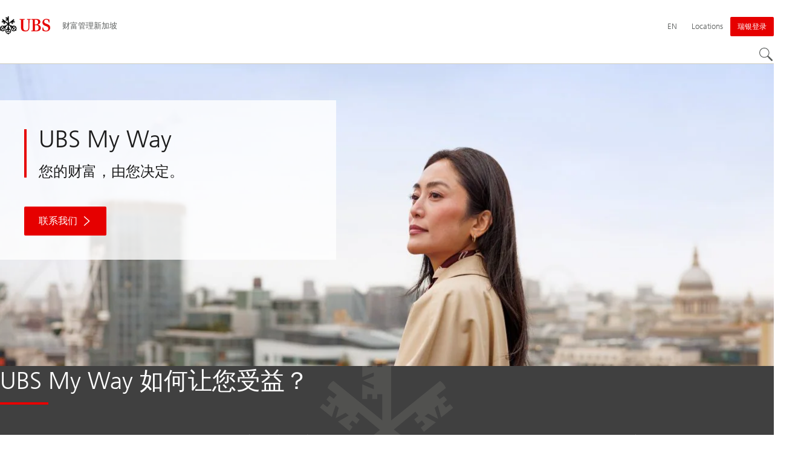

--- FILE ---
content_type: text/html;charset=utf-8
request_url: https://www.ubs.com/sg/sc/wealthmanagement/what-we-offer/investing/myway.html
body_size: 23634
content:


<!DOCTYPE HTML><html lang="zh-Hans" dir="ltr" class="no-js"><head><meta charset="UTF-8"/><meta name="UBSProbing" content="---"/><title>UBS My Way | UBS 新加坡</title><meta name="description" content="您的财富，由您决定。"/><meta name="template" content="content"/><meta name="viewport" id="viewport" content="width=device-width,initial-scale=1.0"/><meta property="og:title" content="UBS My Way"/><meta property="og:site_name" content="财富管理新加坡"/><meta property="og:image" content="https://www.ubs.com/sg/sc/wealthmanagement/what-we-offer/investing/myway/_jcr_content/root/pagehead/opengraphimage.coreimg.jpg/2079505618/UBS-MyWay-Push-org.jpg"/><meta property="og:image:secure_url" content="https://www.ubs.com/sg/sc/wealthmanagement/what-we-offer/investing/myway/_jcr_content/root/pagehead/opengraphimage.coreimg.jpg/2079505618/UBS-MyWay-Push-org.jpg"/><meta property="og:type" content="website"/><meta property="og:description" content="您的财富，由您决定。"/><meta property="og:url" content="https://www.ubs.com/sg/sc/wealthmanagement/what-we-offer/investing/myway.html"/><meta name="twitter:site" content="@UBS"/><link rel="manifest" href="/sg/sc/wealthmanagement/what-we-offer/investing/myway.smartappmanifest.xjson"/><script type="application/ld+json">
    {"@context":"https://schema.org","@type":"BreadcrumbList","itemListElement":[{"@type":"ListItem","position":1,"item":{"@id":"https://www.ubs.com/sg/sc.html","name":"新加坡"}},{"@type":"ListItem","position":2,"item":{"@id":"https://www.ubs.com/sg/sc/wealthmanagement.html","name":"财富管理"}},{"@type":"ListItem","position":3,"item":{"@id":"https://www.ubs.com/sg/sc/wealthmanagement/what-we-offer.html","name":"我们的服务"}},{"@type":"ListItem","position":4,"item":{"@id":"https://www.ubs.com/sg/sc/wealthmanagement/what-we-offer/investing.html","name":"通过投资实现您的目标"}},{"@type":"ListItem","position":5,"item":{"@id":"https://www.ubs.com/sg/sc/wealthmanagement/what-we-offer/investing/myway.html","name":"UBS My Way"}}]}

</script><script type="application/ld+json">
    {"@context":"https://schema.org","type":"Website","name":"myway","headline":"UBS My Way","description":"您的财富，由您决定。","url":"https://www.ubs.com/sg/sc/wealthmanagement/what-we-offer/investing/myway.html","image":{"type":"ImageObject","width":1280,"height":640,"url":"https://www.ubs.com/sg/sc/wealthmanagement/what-we-offer/investing/myway/_jcr_content/root/pagehead/mainimage.img.jpg"},"datePublished":"2025-10-23T07:57:04.865+02:00","dateModified":"2025-10-23T07:56:36.757+02:00","mainEntityOfPage":"https://www.ubs.com/sg/sc/wealthmanagement/what-we-offer/investing/myway.html","author":{"type":"Organization","name":"UBS"},"publisher":{"type":"Organization","name":"UBS","url":"https://www.ubs.com/","logo":{"type":"ImageObject","width":127,"height":46,"url":"https://www.ubs.com/etc/designs/fit/img/UBS_Logo_Semibold.svg"}}}

</script><link rel="canonical" href="https://www.ubs.com/sg/sc/wealthmanagement/what-we-offer/investing/myway.html"/><script>
        document.documentElement.classList.replace('no-js', 'js');
    </script><script>
    window.digitalData = {
        pageInstanceID: 'prod.publish\/content\/sites\/sg\/sc\/wealthmanagement\/what\u002Dwe\u002Doffer\/investing\/myway',
        page: {
            pageInfo: {
                pageID: '',
                language: 'zh',
                geoRegion: 'sg',
                AEMbuild: '11.53.9',
                breadCrumbs: ["新加坡","财富管理","我们的服务","通过投资实现您的目标","UBS My Way"],
            },
            category: {
                pageType: 'ubs\/fit\/components\/pages\/content\/v3\/content',
            },
            attributes: {
                pageLoadStart: Date.now().toString(),
                contentID: '09645f0a\u002D81ea\u002D474e\u002D8951\u002D332cbcadbdbf',
                businessDivision: 'wealth.management',
                contentTitle: 'UBS My Way | UBS 新加坡',
                pageCountry: 'sg',
                pagePath: '\/content\/sites\/sg\/sc\/wealthmanagement\/what\u002Dwe\u002Doffer\/investing\/myway',
                bulkredirectlink: new URL(location.href).searchParams.get('bulkredirectlink'),
                errorPage: '',
                deviceRendition: 'default',
                contentType: '\/conf\/ubs\/settings\/wcm\/templates\/content',
                newsPath: '',
                articlePath: '',
                displayDate: '',
                pageDirectory: '\/wealthmanagement\/what\u002Dwe\u002Doffer\/investing\/myway',
                tags: 'Wealth Management,Overview Page,Wealth Management Services,Financial Services,Service Offer,Clients',
                enableTarget: 'false',
                trackAdForm: true,
                trackDecibel: !![
    
                        true,
    
    ][0],
    serverTime: 'Sunday, 04-Jan-2026 21:46:06 GMT'
            },
        },
        event: [],
        user: {
            profile: {
                attributes: {
                    userAgent: navigator.userAgent,
                    loginStatus: '',
                    geolocationCountry: 'US',
                    geolocationState: 'OH',
                    geolocationCity: 'COLUMBUS',
                },
            },
        },
        version: '1.0',
        config: {
            trackingServer: 'www.ubs.com'
        },
    };
</script><script>
        window.cookie_management_geoCountry = digitalData?.user?.profile?.attributes?.geolocationCountry;
        window.cookie_management_geoState = digitalData?.user?.profile?.attributes?.geolocationState;
    </script><script class="privacysettings-package-script">
        window.cookie_management_isBot = false;
        </script><script class="privacysettings-package-script">
    {
        // Variables set to define the behavior of the component
        window.cookie_management_prefix = "ubs_cookie_settings_";
        window.cookie_management_ver = "2.0.4";
        window.cookie_lifetime_optedIn = "15768000";
        window.cookie_lifetime_optedOut = "7884000";
        window.cookie_management_tracking_pixel_url = "https:\/\/secure.ubs.com\/etc\/designs\/fit\/img\/blank.gif";
        window.cookie_management_lightCountries = ['TR','AF','AG','AL','BJ','BS','CD','CR','EG','ID','IL','JO','MX','YE','SG','TW','HK','CK','FJ','KN','MK','NI','RE','ST','TZ','ZW','BL','CL','FK','HM','KP','ML','RS','SV','UA','BM','CM','FM','HN','KR','MM','NP','RU','SX','UG','AI','BN','HT','KW','MN','NR','RW','SY','UM','BO','CO','GA','KY','MO','NU','SA','SZ','AM','BQ','GD','KZ','MP','NZ','SB','TC','UY','AO','CU','GE','IM','LA','MQ','OM','SC','TD','UZ','AQ','CV','IN','LB','MR','PA','SD','VA','AR','BT','CW','GH','IO','LC','MS','PE','TG','VC','AS','BV','CX','GI','IQ','LI','MU','TH','VE','AU','BW','DJ','GL','IR','LK','MV','PG','SH','TJ','VG','AW','BY','DM','GM','IS','LR','MW','PH','TK','VI','AX','BZ','DO','GN','JM','LS','PK','SJ','TL','VN','AZ','DZ','GP','LY','MY','PM','TM','VU','BA','CC','EC','GQ','MA','MZ','PN','SL','TN','WF','BB','GS','KE','MD','NA','PR','SM','TO','WS','BD','CF','GT','KG','ME','NC','PS','SN','BF','CG','EH','GU','KH','NE','PW','SO','TT','YT','BH','ER','GW','KI','MG','NF','PY','SR','TV','ZA','BI','CI','ET','GY','KM','MH','NG','QA','SS','ZM','AE','JP','US'];
        window.cookie_management_strictCountries = ['GG','GB','AT','BE','BG','CY','CZ','DE','DK','EE','ES','FI','FR','GR','HR','HU','IE','IT','LT','LU','MT','NL','PL','PT','RO','SE','SI','SK','JE','MC','LV','BR','CN','NO','FO','GF','TF','PF','CA','MF','CH','UK','FX','PP'];
        window.cookie_management_lightStates = [''];
        window.cookie_management_strictStates = [''];

        // Constants
        window.cookie_management_privacy_policies = {
            none: '',
            light: 'LIGHT',
            twoStepVariation: 'TWO_STEP_VARIATION'
        };

        window.cookie_management_permissions_map = {
            functional: 1,
            thirdParty: 4,
            userPreferences: 2,
            analytics: 3,
            generalFunctional: 0,
        };

        window.cookie_management_default_permission_values = {
            [window.cookie_management_permissions_map.generalFunctional]: true,
            [window.cookie_management_permissions_map.functional]: true,
            [window.cookie_management_permissions_map.userPreferences]: false,
            [window.cookie_management_permissions_map.analytics]: false,
            [window.cookie_management_permissions_map.thirdParty]: false
        };

        const useStateLocation = false;
        const {
            cookie_management_geoState,
            cookie_management_geoCountry,
            cookie_management_strictStates,
            cookie_management_lightStates,
            cookie_management_strictCountries,
            cookie_management_lightCountries
            } = window;

        // Utility functions
        const siteCountryFromUrl = window.location.pathname.split('/')?.[1]?.toUpperCase(); // only works in publish
        const isCountryInList = (list) => list.includes(cookie_management_geoCountry) || list.includes(siteCountryFromUrl);

        // Computed variables
        window.cookie_management_privacy_settings_cookie_name =
            '' + cookie_management_prefix + cookie_management_ver;

        const useStateBased = !!(useStateLocation && cookie_management_geoState && (cookie_management_strictStates?.length || cookie_management_lightStates?.length));

        const isStrictPolicy =
            (useStateBased && cookie_management_strictStates.includes(cookie_management_geoState)) ||
            (useStateBased && cookie_management_strictCountries.includes(siteCountryFromUrl)) ||
            (cookie_management_geoCountry && isCountryInList(cookie_management_strictCountries));

        const isLightPolicy =
            (useStateBased && cookie_management_lightStates.includes(cookie_management_geoState)) ||
            (cookie_management_geoCountry && isCountryInList(cookie_management_lightCountries));

        window.cookie_management_is_strict_policy = isStrictPolicy;
        window.cookie_management_is_light_policy = !isStrictPolicy && isLightPolicy;
        window.cookie_management_is_none_policy = !!(
            cookie_management_geoCountry
            && !isStrictPolicy
            && !isLightPolicy
        );
    }
    </script><script>
        window.cookie_management_privacySettingsDialogUrl = "\/global\/en\/privacy\u002Dsettings.lightbox.privacysettingslightbox.page_head.onlycontent.html";
        window.cookie_management_privacySettingsBannerUrl = "\/global\/en\/privacy\u002Dsettings.privacysettingsbanner.onlycontent.html";
    </script><script class="privacysettings-package-script">
        if (window.cookie_management_is_strict_policy) {
            window.cookie_management_privacyPolicy = window.cookie_management_privacy_policies.twoStepVariation;
        } else if (window.cookie_management_is_light_policy) {
            window.cookie_management_privacyPolicy = window.cookie_management_privacy_policies.light;
        } else if (window.cookie_management_is_none_policy) {
            window.cookie_management_privacyPolicy = window.cookie_management_privacy_policies.none;
        }
    </script><script class="privacysettings-package-script">
        if (typeof window.cookie_management_privacyPolicy === 'undefined') {
            window.cookie_management_is_strict_policy = true;
            window.cookie_management_privacyPolicy = window.cookie_management_privacy_policies.twoStepVariation;
        }
    </script><script>
        window.cookie_management_suppress = false;
    </script><script class="privacysettings-package-script">
        window.cookie_management_getPrivacySettings=()=>{const e=window.cookie_management_permissions_map,i=(e=>{const i=("; "+document.cookie).split("; "+e+"=");if(i.length>=2)return i.pop().split(";").shift()})(window.cookie_management_privacy_settings_cookie_name),n={thirdParty:!1,tracking:!1,userPreference:!1,functional:!0};return i?(n.thirdParty=i.includes(e.thirdParty),n.tracking=i.includes(e.analytics),n.userPreference=i.includes(e.userPreferences)):!1===window.cookie_management_is_strict_policy&&(n.thirdParty=!0,n.tracking=!0,n.userPreference=!0),n};
    </script><script>
        window.launch_library_src = "//assets.adobedtm.com/87f37070a3c7/874afce1f0f7/launch\u002D6f3222d0ac97.min.js";
        window.adobe_analytics_enabled = "true";
    </script><noscript id="trackingModulesSrc"><script src="/etc/designs/fit/includes/tracking_launch_modules.min.ACSHASHe84b8e3da3ef537b1170fc38d5ab1f9c.js" null></script></noscript><script src="/etc/designs/fit/includes/tracking_launch_main.min.ACSHASHe74c84c661f1a531d2ae22f7e83b4133.js" async></script><link rel="stylesheet" href="/etc/designs/fit/includes/css/responsive_v2/publish/legacy_clientlibs/legacy_commons.min.ACSHASH81d00eec2b6292953b72d4cc3104db80.css" type="text/css"><link rel="stylesheet" href="/etc/designs/fit/includes/css/components/sectionheader/publish.min.ACSHASHd4f9464fe134f3f7292aaf56a23f6634.css" type="text/css"><link rel="stylesheet" href="/etc/designs/fit/includes/css/components/privacysettingsdialog/publish.min.ACSHASH0235ddd9c5c370cf4868c3dc3b983137.css" type="text/css"><link rel="preload" as="font" href="/etc/designs/fit/css/type/FrutigerforUBSWeb-Lt.202008181632.woff2" type="font/woff2" crossorigin="anonymous"/><link rel="preload" as="font" href="/etc/designs/fit/css/type/FrutigerforUBSWeb-Md.202008181632.woff2" type="font/woff2" crossorigin="anonymous"/><link rel="preload" as="font" href="/etc/designs/fit/css/type/UBS-Desktop-Responsive-Icons.202109031523.woff2" type="font/woff2" crossorigin="anonymous"/><script src="/etc/designs/fit/includes/js/components/privacysettings/publish.min.ACSHASH8276a0ab32a6acc7c5c8ca3f34dcc83e.js" defer></script><script src="/etc/designs/fit/includes/js/common/js/loader.min.ACSHASH875bac8a4934814207400e56ba496fbd.js" defer></script><script src="/etc/designs/fit/includes/js/common/js/vendors/vendors.default.min.ACSHASH210d6ffc0c5f247a49089dcfd649f621.js" defer></script><script src="/etc/designs/fit/includes/js/common/js/utils.min.ACSHASHcd0ec7677b38715aef1152790d76653f.js" defer></script><script src="/etc/designs/fit/includes/js/common/js/lightbox.min.ACSHASHb2c267a88780684c04f9bfc6c5a4ddfe.js" defer></script><script src="/etc/designs/fit/includes/js/responsive_v2/publish/js/main.min.ACSHASHdcef95f94d7e4595d153c73e5a20178d.js" defer></script><script src="/etc/designs/fit/includes/shared_assets/clientlibs/jquery.min.ACSHASH2c872dbe60f4ba70fb85356113d8b35e.js" defer></script><script src="/etc/designs/fit/includes/shared_assets/clientlibs/jquery_migrate.min.ACSHASHfad78486d895a1cb63d4d7259ddcbef8.js" defer></script><script src="/etc/designs/fit/includes/shared_assets/clientlibs/jquery_ui.min.ACSHASH78e7f9ce5bb8fccbc3073da0bafe5329.js" defer></script><script src="/etc/designs/fit/includes/shared_assets/clientlibs/legacy_base_utils.min.ACSHASH57c7a2347bd5b07a747594a244b113fc.js" defer></script><script src="/etc/designs/fit/includes/js/responsive_v2/publish/legacy_clientlibs/legacy_commons.min.ACSHASH0a22a7a392cc376c342e332bf7c1e260.js" defer></script><script src="/etc/designs/fit/includes/js/responsive_v2/publish/legacy_clientlibs/legacy_utils.min.ACSHASHe3350425e032965428b0a3fb9e8f3cae.js" defer></script><script src="/etc/designs/fit/includes/js/responsive_v2/publish/legacy_clientlibs/legacy_modules.min.ACSHASH05dcc1cbf90722ac0c0d196e19024e0e.js" defer></script><script src="/etc/designs/fit/includes/js/responsive_v2/publish/legacy_clientlibs/legacy_config.min.ACSHASH6182c0051bf2b7a3d70d06032c3a9a0c.js" defer></script><script src="/etc/designs/fit/includes/shared_assets/clientlibs/legacy_base.min.ACSHASH1df1b6bc8e711573203c451b8f5f51bf.js" defer></script><script type="text/javascript">
            if ( !window.CQ_Analytics ) {
                window.CQ_Analytics = {};
            }
            if ( !CQ_Analytics.TestTarget ) {
                CQ_Analytics.TestTarget = {};
            }
            CQ_Analytics.TestTarget.clientCode = 'ubsag';
            CQ_Analytics.TestTarget.currentPagePath = '\/content\/sites\/sg\/sc\/wealthmanagement\/what\u002Dwe\u002Doffer\/investing\/myway';
        </script><script src="/etc.clientlibs/cq/testandtarget/clientlibs/testandtarget/parameters.min.ACSHASH775c9eb7ff4c48025fbe3d707bcf5f55.js"></script><script src="/etc.clientlibs/clientlibs/granite/jquery.min.ACSHASH3e24d4d067ac58228b5004abb50344ef.js"></script><script src="/etc.clientlibs/cq/personalization/clientlib/personalization/integrations/commons.min.ACSHASH3d73584ddfdcb853a3a5d76cd1da5be0.js"></script><script src="/etc.clientlibs/cq/testandtarget/clientlibs/testandtarget/atjs-integration.min.ACSHASHfc8ef6447fa888623aca974c48fc1b35.js"></script><link rel="icon" sizes="192x192" href="https://www.ubs.com/etc/designs/fit/img/favicons/icon-192x192.png"/><link rel="apple-touch-icon" sizes="180x180" href="https://www.ubs.com/etc/designs/fit/img/favicons/apple-touch-icon-180x180.png"/><link rel="apple-touch-icon" sizes="167x167" href="https://www.ubs.com/etc/designs/fit/img/favicons/apple-touch-icon-167x167.png"/><link rel="apple-touch-icon" sizes="152x152" href="https://www.ubs.com/etc/designs/fit/img/favicons/apple-touch-icon-152x152.png"/><link rel="apple-touch-icon" sizes="120x120" href="https://www.ubs.com/etc/designs/fit/img/favicons/apple-touch-icon-120x120.png"/><link rel="”apple-touch-icon-precomposed”" sizes="180x180" href="https://www.ubs.com/etc/designs/fit/img/favicons/apple-touch-icon-180x180.png"/><link rel="shortcut icon" href="https://www.ubs.com/etc/designs/fit/img/favicons/icon-192x192.png"/><meta name="msapplication-square310x310logo" content="https://www.ubs.com/etc/designs/fit/img/favicons/icon-310x310.png"/><meta name="msapplication-wide310x150logo" content="https://www.ubs.com/etc/designs/fit/img/favicons/icon-310x150.png"/><meta name="msapplication-square150x150logo" content="https://www.ubs.com/etc/designs/fit/img/favicons/icon-150x150.png"/><meta name="msapplication-square70x70logo" content="https://www.ubs.com/etc/designs/fit/img/favicons/icon-70x70.png"/></head><body class="content basepage page basicpage" data-nn-params-tracking="{&#39;options&#39;:{&#39;module&#39;:{&#39;scroll&#39;:{&#39;delay&#39;: 20000 }}}}" data-cmp-link-accessibility-enabled data-cmp-link-accessibility-text="opens in a new tab"><img class="is-hidden" alt="" src="https://secure.ubs.com/etc/designs/fit/img/blank.gif"/><div id="doc" class="grid-doc "><div class="container grid-doc"><div class="container__base"><div class="container__content"><div class="primaryheader"><link rel="stylesheet" href="/etc/designs/fit/includes/css/components/primaryheader/publish.min.ACSHASHb5f5956eee14711167423bc337b6b98a.css" type="text/css"><script src="/etc/designs/fit/includes/js/components/primaryheader/publish.min.ACSHASH8509f144eb23d45621921263f8a7ce2c.js" defer></script><script src="/etc/designs/fit/includes/js/components/primaryheader/sitetitle/publish.min.ACSHASHab31b23a58c661eaf8ba1c3fbc2a0c39.js" defer></script><script src="/etc/designs/fit/includes/js/components/primaryheader/mobilenavigation/publish.min.ACSHASH105832a82ef347abd0a0fb2e4cd238ea.js" defer></script><header data-nc="PrimaryHeader" data-tracking-area="header" class="primaryheader__base "><div class="skiplinks__base"><h2 class="is-visuallyHidden">
            Skip Links
        </h2><a class="skiplinks__link is-focusable" accesskey="1" href="#main">
            Content Area
        </a><a class="skiplinks__link is-focusable" accesskey="2" href="#mainnavigation">
            主导航
        </a></div><script src="/etc/designs/fit/includes/js/components/alertribbon/publish.min.ACSHASHe35f58cc32fd2351fb449534382d06e0.js" defer></script><link rel="stylesheet" href="/etc/designs/fit/includes/css/components/alertribbon/publish.min.ACSHASH2a32902cfaddfca7de5617115f051678.css" type="text/css"><div class="overlay__backdrop is-hidden"></div><div class="primaryheader__mainWrapper maxWidth-container"><button class="primaryheader__stickyButton" tabindex="-1" aria-hidden="true"></button><section class="primaryheader__itemsWrapper primaryheader__itemsWrapper--siteTitle sitetitle__base" data-nc="SiteTitle"><div class="logo"><a class="sitetitle__logo js-header-logo" href="/sg/sc.html" data-nc="HeaderLogo" data-nc-params-headerlogo='{"options": {
        "emptyLogoLink": true
     }}' data-tracking-element="logo"><figure class="sitetitle__logoWrapper"><img class="sitetitle__logoImg sitetitle__logoImg--default" alt="瑞银标志，到主页" src="/etc/designs/fit/img/UBS_Logo_Semibold.svg"/></figure></a><script src="/etc/designs/fit/includes/js/components/logo/publish.min.ACSHASH4937504672b0eab9f1db702ad70faf39.js" defer></script></div><div class="sitetitle"><div class="sitetitle__titleWrapper sitetitle__item"><a class="sitetitle__link" href="/sg/sc/wealthmanagement.html" title="财富管理新加坡"><span class="sitetitle__text">财富管理新加坡</span></a></div></div></section><section class="primaryheader__itemsWrapper primaryheader__itemsWrapper--metaNavigation"><div class="metanavigation"><script src="/etc/designs/fit/includes/js/components/primaryheader/metanavigation/publish.min.ACSHASHd96559a6789cd9bca0e1c1ab7b8a7763.js" defer></script><nav class="metanavigation__base metanavigation__base--loading" aria-label="主导航" data-nc="MetaNavigation"><h2 class="is-visuallyHidden">主导航</h2><ul class="metanavigation__list metanavigation__list--firstLevel"><li class="metanavigation__item metanavigation__item--language"><div class="primaryheader__content"><ul class="metanavigation__list metanavigation__list--horizontal metanavigation__list--secondLevel"><li><a href="/sg/en/wealthmanagement/what-we-offer/investing/myway.html" aria-label="选择您的语言, English" class="link-v1__base   " hreflang="EN" lang="EN"><span class="link-v1__text">English</span></a></li><li><a href="/sg/sc/wealthmanagement/what-we-offer/investing/myway.html" aria-label="选择您的语言, 中文 (简体)" class="link-v1__base link-v1__base--active  " aria-current="page" hreflang="中文 (简体)" lang="中文 (简体)"><span class="link-v1__text">中文 (简体)</span></a></li></ul></div><a href="/sg/en/wealthmanagement/what-we-offer/investing/myway.html" class="metanavigation__link metanavigation__link--heading primaryheader__visibility--desktop"><span>EN</span></a></li><li class="metanavigation__item metanavigation__item--locations"><a class="metanavigation__link metanavigation__link--heading" href="https://www.ubs.com/locations"><span>Locations</span></a></li></ul><ul class="metanavigation__list metanavigation__list--firstLevel"><li class="accountmenu metanavigation__item metanavigation__item--login"><button data-validate="false" class="actionbtn__link svgicon--hoverTrigger actionbtn--color-red metanavigation__button metanavigation__button--js primaryheader__visibility--desktop" data-nn-id="login" aria-haspopup="true" aria-expanded="false"><span class="actionbtn__title">瑞银登录</span></button><a href="/global/en/ubs-logins/ubs-logins-mobile.html" class="actionbtn__link svgicon--hoverTrigger actionbtn--color-red metanavigation__button metanavigation__button--no-js primaryheader__visibility--desktop"><span class="actionbtn__title">瑞银登录</span></a><div class="primaryheader__content primaryheader__visibility--desktop"><section class="metanavigation__list metanavigation__list--secondLevel"><h3 class="primaryheader__title primaryheader__title--small">登入您的瑞银帐户</h3><section class="metanavigation__listWrapper"><h4 class="title-v2__base "><span class="title-v2__text">企业和机构</span></h4><ul class="metanavigation__list metanavigation__list--thirdLevel"><li><a href="/global/en/collections/keylink.html" class="link-v1__base   "><span class="link-v1__text">KeyLink</span></a></li><li><a href="https://neo.ubs.com/static/login.html?origin=%2F" class="link-v1__base   "><span class="link-v1__text">UBS Neo</span></a></li><li><a href="https://connect-asia.ubs.com/workbench/WorkbenchOpenAction.do?login" class="link-v1__base   "><span class="link-v1__text">UBS Connect</span></a></li><li><a href="https://clientportal.ibb.ubs.com/" class="link-v1__base   "><span class="link-v1__text">投资银行客户网站</span></a></li></ul><h4 class="title-v2__base "><span class="title-v2__text">个人</span></h4><ul class="metanavigation__list metanavigation__list--thirdLevel"><li><a href="https://ebanking-asia2.ubs.com/workbench/WorkbenchOpenAction.do?login&locale=sc-SG" class="link-v1__base   "><span class="link-v1__text">瑞银电子银行</span></a></li><li><a href="https://quotes-asia.ubs.com/go/workbench/?login" class="link-v1__base   "><span class="link-v1__text">UBS Quotes</span></a></li></ul></section><a class="metanavigation__link metanavigation__link--simple" href="/global/en/ubs-logins/ubs-logins-mobile.html"><span>其他登入</span></a></section></div><a class="metanavigation__link metanavigation__link--heading primaryheader__visibility--mobile svgicon--hoverTrigger" href="/global/en/ubs-logins/ubs-logins-mobile.html"><svg class="svgicon__base entericon__base svgicon__base--regular entericon__base--carbon metanavigation__linkIcon" viewBox="0 0 13 15" aria-hidden="true"><use href="/etc/designs/fit/includes/shared_assets/img/icons/definitions/enter.19062023.svg#svgIconEnter"/></svg><span class="metanavigation__linkText">瑞银登录</span></a></li></ul></nav></div></section><section class="primaryheader__itemsWrapper primaryheader__itemsWrapper--mainNavigation"><script src="/etc/designs/fit/includes/js/components/primaryheader/mainnavigation/publish.min.ACSHASH546941dcdfaa9b9b5ae5ae9b1f3b6d3d.js" defer></script><nav id="mainnavigation" class="mainnavigation__base
            mainnavigation__base--megaMenu
            mainnavigation__base--loading" data-tracking-area="menu" role="navigation" data-nc="MainNavigation" data-nc-params-MainNavigation='{
                "options": {
                    "navigationStyle": "megaMenu"
                },
                "translations": {
                    "closeMenu": "关闭菜单",
                    "moreLabel": "更多",
                    "visitOverviewTitle": "浏览首页"
                }
     }'><template class="mainnavigation__expandAccordionIcon"><svg class="svgicon__base arrowicon__base svgicon__base--medium arrowicon__animation--dropdown" viewBox="0 0 32 32" aria-hidden="true"><use href="/etc/designs/fit/includes/shared_assets/img/icons/definitions/arrow-24.13112024.svg#svgIconArrowChevron" class="arrowicon__chevron"/><use href="/etc/designs/fit/includes/shared_assets/img/icons/definitions/arrow-24.13112024.svg#svgIconArrowLine" class="arrowicon__line"/></svg></template><h2 class="is-visuallyHidden" id="mainnavigationtitle">
        主导航
     </h2><ul class="mainnavigation__list mainnavigation__list--firstLevel"><li class="mainnavigation__item"><a class="mainnavigation__link " href="/sg/sc/wealthmanagement/home.html"><span>首页</span></a></li><li class="mainnavigation__item"><button class="mainnavigation__button " data-nn-id="mainNavigationFirstLevel-1" aria-expanded="false" aria-haspopup="true"><span>我们的客户 </span><svg class="svgicon__base arrowicon__base svgicon__base--medium arrowicon__animation--dropdown primaryheader__visibility--mobile" viewBox="0 0 32 32" aria-hidden="true"><use href="/etc/designs/fit/includes/shared_assets/img/icons/definitions/arrow-24.13112024.svg#svgIconArrowChevron" class="arrowicon__chevron"/><use href="/etc/designs/fit/includes/shared_assets/img/icons/definitions/arrow-24.13112024.svg#svgIconArrowLine" class="arrowicon__line"/></svg></button><div class="primaryheader__content"><div class="mainnavigation__overview"><a class="primaryheader__title primaryheader__title--medium primaryheader__visibility--desktop" href="/sg/sc/wealthmanagement/who-we-serve.html"><span>我们的客户 </span></a><a href="/sg/sc/wealthmanagement/who-we-serve.html" class="link-v1__base   svgicon--hoverTrigger"><svg class="chevronicon__base link-v1__icon chevron-right-12icon__animation--growHover chevronicon__base--default mainnavigation__overviewIcon primaryheader__visibility--desktop" viewBox="0 0 12 12" aria-hidden="true"><use href="/etc/designs/fit/includes/shared_assets/img/icons/definitions/chevron-right-12.21062024.svg#svgIconChevronRight12"/></svg><span class="link-v1__text">浏览首页</span></a></div><ul class="mainnavigation__list mainnavigation__list--secondLevel"><li class="mainnavigation__item" role="presentation"><div class="mainnavigation__stack" data-tracking-area="linklist" data-tracking-title="为个人和家庭提供财务建议" role="listitem"><h3 class="title-v2__base "><a class="title-v2__link " href="/sg/sc/wealthmanagement/who-we-serve/individuals-and-families.html"><span class="title-v2__text">为个人和家庭提供财务建议</span></a></h3></div></li><li class="mainnavigation__item" role="presentation"><div class="mainnavigation__stack" data-tracking-area="linklist" data-tracking-title="女性赋权" role="listitem"><h3 class="title-v2__base primaryheader__visibility--desktop"><a class="title-v2__link " href="/sg/sc/wealthmanagement/who-we-serve/women-wealth.html"><span class="title-v2__text">女性赋权</span></a></h3><button class="mainnavigation__button  primaryheader__visibility--mobile" data-nn-id="mainNavigationSecondLevel" aria-expanded="false" aria-haspopup="true"><span>女性赋权</span><svg class="svgicon__base arrowicon__base svgicon__base--medium arrowicon__animation--dropdown" viewBox="0 0 32 32" aria-hidden="true"><use href="/etc/designs/fit/includes/shared_assets/img/icons/definitions/arrow-24.13112024.svg#svgIconArrowChevron" class="arrowicon__chevron"/><use href="/etc/designs/fit/includes/shared_assets/img/icons/definitions/arrow-24.13112024.svg#svgIconArrowLine" class="arrowicon__line"/></svg></button><ul class="mainnavigation__list mainnavigation__list--thirdLevel"><li class="primaryheader__visibility--mobile"><a href="/sg/sc/wealthmanagement/who-we-serve/women-wealth.html" class="link-v1__base   "><span class="link-v1__text">浏览首页</span></a></li><li><a href="/sg/sc/wealthmanagement/who-we-serve/women-wealth/financial-confidence.html" class="link-v1__base   "><span class="link-v1__text">您的财务信心</span></a></li></ul></div></li><li class="mainnavigation__item" role="presentation"><div class="mainnavigation__stack" data-tracking-area="linklist" data-tracking-title="企业家" role="listitem"><h3 class="title-v2__base primaryheader__visibility--desktop"><a class="title-v2__link " href="/sg/sc/wealthmanagement/who-we-serve/entrepreneurs.html"><span class="title-v2__text">企业家</span></a></h3><button class="mainnavigation__button  primaryheader__visibility--mobile" data-nn-id="mainNavigationSecondLevel" aria-expanded="false" aria-haspopup="true"><span>企业家</span><svg class="svgicon__base arrowicon__base svgicon__base--medium arrowicon__animation--dropdown" viewBox="0 0 32 32" aria-hidden="true"><use href="/etc/designs/fit/includes/shared_assets/img/icons/definitions/arrow-24.13112024.svg#svgIconArrowChevron" class="arrowicon__chevron"/><use href="/etc/designs/fit/includes/shared_assets/img/icons/definitions/arrow-24.13112024.svg#svgIconArrowLine" class="arrowicon__line"/></svg></button><ul class="mainnavigation__list mainnavigation__list--thirdLevel"><li class="primaryheader__visibility--mobile"><a href="/sg/sc/wealthmanagement/who-we-serve/entrepreneurs.html" class="link-v1__base   "><span class="link-v1__text">浏览首页</span></a></li><li><a href="/sg/sc/wealthmanagement/who-we-serve/entrepreneurs/our-entrepreneur-and-executive-networks.html" class="link-v1__base   "><span class="link-v1__text">我们的企业家和高管网络</span></a></li><li><a href="/sg/sc/wealthmanagement/who-we-serve/entrepreneurs/project-female-founder.html" class="link-v1__base   "><span class="link-v1__text">瑞银女企业家</span></a></li></ul></div></li><li class="mainnavigation__item" role="presentation"><div class="mainnavigation__stack" data-tracking-area="linklist" data-tracking-title="下一代传承" role="listitem"><h3 class="title-v2__base "><a class="title-v2__link " href="/sg/sc/wealthmanagement/who-we-serve/next-generation.html"><span class="title-v2__text">下一代传承</span></a></h3></div></li><li class="mainnavigation__item" role="presentation"><div class="mainnavigation__stack" data-tracking-area="linklist" data-tracking-title="家族办公室和超高净值人士" role="listitem"><h3 class="title-v2__base "><a class="title-v2__link " href="/sg/sc/wealthmanagement/who-we-serve/family-office-and-uhnw.html"><span class="title-v2__text">家族办公室和超高净值人士</span></a></h3></div></li></ul><button class="closebutton primaryheader__closeButton primaryheader__visibility--desktop svgicon--hoverTrigger" type="button"><span class="is-visuallyHidden">关闭菜单</span><svg class="closebutton__icon " viewbox="0 0 24 24" aria-hidden="true"><use href="/etc/designs/fit/includes/shared_assets/img/icons/definitions/close.22082023.svg#svgIconClose"/></svg></button></div></li><li class="mainnavigation__item"><button class="mainnavigation__button mainnavigation__button--active" data-nn-id="mainNavigationFirstLevel-2" aria-current="true" aria-expanded="false" aria-haspopup="true"><span>我们的服务</span><svg class="svgicon__base arrowicon__base svgicon__base--medium arrowicon__animation--dropdown primaryheader__visibility--mobile" viewBox="0 0 32 32" aria-hidden="true"><use href="/etc/designs/fit/includes/shared_assets/img/icons/definitions/arrow-24.13112024.svg#svgIconArrowChevron" class="arrowicon__chevron"/><use href="/etc/designs/fit/includes/shared_assets/img/icons/definitions/arrow-24.13112024.svg#svgIconArrowLine" class="arrowicon__line"/></svg></button><div class="primaryheader__content"><div class="mainnavigation__overview"><a class="primaryheader__title primaryheader__title--medium primaryheader__visibility--desktop" href="/sg/sc/wealthmanagement/what-we-offer.html"><span>我们的服务</span></a><a href="/sg/sc/wealthmanagement/what-we-offer.html" class="link-v1__base   svgicon--hoverTrigger"><svg class="chevronicon__base link-v1__icon chevron-right-12icon__animation--growHover chevronicon__base--default mainnavigation__overviewIcon primaryheader__visibility--desktop" viewBox="0 0 12 12" aria-hidden="true"><use href="/etc/designs/fit/includes/shared_assets/img/icons/definitions/chevron-right-12.21062024.svg#svgIconChevronRight12"/></svg><span class="link-v1__text">浏览首页</span></a></div><ul class="mainnavigation__list mainnavigation__list--secondLevel"><li class="mainnavigation__item" role="presentation"><div class="mainnavigation__stack" data-tracking-area="linklist" data-tracking-title="我们的方法: UBS Wealth Way" role="listitem"><h3 class="title-v2__base "><a class="title-v2__link " href="/sg/sc/wealthmanagement/what-we-offer/wealth-way.html"><span class="title-v2__text">我们的方法: UBS Wealth Way</span></a></h3></div></li><li class="mainnavigation__item" role="presentation"><div class="mainnavigation__stack" data-tracking-area="linklist" data-tracking-title="规划" role="listitem"><h3 class="title-v2__base primaryheader__visibility--desktop"><a class="title-v2__link " href="/sg/sc/wealthmanagement/what-we-offer/planning.html"><span class="title-v2__text">规划</span></a></h3><button class="mainnavigation__button  primaryheader__visibility--mobile" data-nn-id="mainNavigationSecondLevel" aria-expanded="false" aria-haspopup="true"><span>规划</span><svg class="svgicon__base arrowicon__base svgicon__base--medium arrowicon__animation--dropdown" viewBox="0 0 32 32" aria-hidden="true"><use href="/etc/designs/fit/includes/shared_assets/img/icons/definitions/arrow-24.13112024.svg#svgIconArrowChevron" class="arrowicon__chevron"/><use href="/etc/designs/fit/includes/shared_assets/img/icons/definitions/arrow-24.13112024.svg#svgIconArrowLine" class="arrowicon__line"/></svg></button><ul class="mainnavigation__list mainnavigation__list--thirdLevel"><li class="primaryheader__visibility--mobile"><a href="/sg/sc/wealthmanagement/what-we-offer/planning.html" class="link-v1__base   "><span class="link-v1__text">浏览首页</span></a></li><li><a href="/sg/sc/wealthmanagement/what-we-offer/planning/wealth-planning.html" class="link-v1__base   "><span class="link-v1__text">财富规划</span></a></li><li><a href="/sg/sc/wealthmanagement/what-we-offer/planning/succession-planning.html" class="link-v1__base   "><span class="link-v1__text">继承规划</span></a></li><li><a href="/sg/sc/wealthmanagement/what-we-offer/planning/trusts-and-foundations.html" class="link-v1__base   "><span class="link-v1__text">信托和基金会</span></a></li></ul></div></li><li class="mainnavigation__item" role="presentation"><div class="mainnavigation__stack" data-tracking-area="linklist" data-tracking-title="通过投资实现您的目标" role="listitem"><h3 class="title-v2__base primaryheader__visibility--desktop"><a class="title-v2__link " href="/sg/sc/wealthmanagement/what-we-offer/investing.html"><span class="title-v2__text">通过投资实现您的目标</span></a></h3><button class="mainnavigation__button mainnavigation__button--active primaryheader__visibility--mobile" data-nn-id="mainNavigationSecondLevel" aria-expanded="false" aria-haspopup="true"><span>通过投资实现您的目标</span><svg class="svgicon__base arrowicon__base svgicon__base--medium arrowicon__animation--dropdown" viewBox="0 0 32 32" aria-hidden="true"><use href="/etc/designs/fit/includes/shared_assets/img/icons/definitions/arrow-24.13112024.svg#svgIconArrowChevron" class="arrowicon__chevron"/><use href="/etc/designs/fit/includes/shared_assets/img/icons/definitions/arrow-24.13112024.svg#svgIconArrowLine" class="arrowicon__line"/></svg></button><ul class="mainnavigation__list mainnavigation__list--thirdLevel"><li class="primaryheader__visibility--mobile"><a href="/sg/sc/wealthmanagement/what-we-offer/investing.html" class="link-v1__base   "><span class="link-v1__text">浏览首页</span></a></li><li><a href="/sg/sc/wealthmanagement/what-we-offer/investing/managed-investment-portfolio.html" class="link-v1__base   "><span class="link-v1__text">管理投资组合</span></a></li><li><a href="/sg/sc/wealthmanagement/what-we-offer/investing/advised-investment-portfolio.html" class="link-v1__base   "><span class="link-v1__text">咨询投资组合</span></a></li><li><a href="/sg/sc/wealthmanagement/what-we-offer/investing/myway.html" class="link-v1__base link-v1__base--active  "><span class="link-v1__text">UBS My Way</span></a></li><li><a href="/sg/sc/wealthmanagement/what-we-offer/investing/sustainable-investing.html" class="link-v1__base   "><span class="link-v1__text">可持续投资</span></a></li><li><a href="/sg/sc/wealthmanagement/what-we-offer/investing/alternative-investments.html" class="link-v1__base   "><span class="link-v1__text">另类投资</span></a></li></ul></div></li><li class="mainnavigation__item" role="presentation"><div class="mainnavigation__stack" data-tracking-area="linklist" data-tracking-title="融资" role="listitem"><h3 class="title-v2__base primaryheader__visibility--desktop"><a class="title-v2__link " href="/sg/sc/wealthmanagement/what-we-offer/financing.html"><span class="title-v2__text">融资</span></a></h3><button class="mainnavigation__button  primaryheader__visibility--mobile" data-nn-id="mainNavigationSecondLevel" aria-expanded="false" aria-haspopup="true"><span>融资</span><svg class="svgicon__base arrowicon__base svgicon__base--medium arrowicon__animation--dropdown" viewBox="0 0 32 32" aria-hidden="true"><use href="/etc/designs/fit/includes/shared_assets/img/icons/definitions/arrow-24.13112024.svg#svgIconArrowChevron" class="arrowicon__chevron"/><use href="/etc/designs/fit/includes/shared_assets/img/icons/definitions/arrow-24.13112024.svg#svgIconArrowLine" class="arrowicon__line"/></svg></button><ul class="mainnavigation__list mainnavigation__list--thirdLevel"><li class="primaryheader__visibility--mobile"><a href="/sg/sc/wealthmanagement/what-we-offer/financing.html" class="link-v1__base   "><span class="link-v1__text">浏览首页</span></a></li><li><a href="/sg/sc/wealthmanagement/what-we-offer/financing/financing-solutions.html" class="link-v1__base   "><span class="link-v1__text">融资解决方案</span></a></li></ul></div></li><li class="mainnavigation__item" role="presentation"><div class="mainnavigation__stack" data-tracking-area="linklist" data-tracking-title="激情与网络" role="listitem"><h3 class="title-v2__base primaryheader__visibility--desktop"><a class="title-v2__link " href="/sg/sc/wealthmanagement/what-we-offer/passions-and-networks.html"><span class="title-v2__text">激情与网络</span></a></h3><button class="mainnavigation__button  primaryheader__visibility--mobile" data-nn-id="mainNavigationSecondLevel" aria-expanded="false" aria-haspopup="true"><span>激情与网络</span><svg class="svgicon__base arrowicon__base svgicon__base--medium arrowicon__animation--dropdown" viewBox="0 0 32 32" aria-hidden="true"><use href="/etc/designs/fit/includes/shared_assets/img/icons/definitions/arrow-24.13112024.svg#svgIconArrowChevron" class="arrowicon__chevron"/><use href="/etc/designs/fit/includes/shared_assets/img/icons/definitions/arrow-24.13112024.svg#svgIconArrowLine" class="arrowicon__line"/></svg></button><ul class="mainnavigation__list mainnavigation__list--thirdLevel"><li class="primaryheader__visibility--mobile"><a href="/sg/sc/wealthmanagement/what-we-offer/passions-and-networks.html" class="link-v1__base   "><span class="link-v1__text">浏览首页</span></a></li><li><a href="/sg/sc/wealthmanagement/what-we-offer/passions-and-networks/philanthropy-services.html" class="link-v1__base   "><span class="link-v1__text">慈善服务</span></a></li><li><a href="/sg/sc/wealthmanagement/what-we-offer/passions-and-networks/events.html" class="link-v1__base   "><span class="link-v1__text">新加坡独家活动</span></a></li></ul></div></li><li class="mainnavigation__item" role="presentation"><div class="teaser-v2__base
                primaryheader__teaser mainnavigation__genericTeaser primaryheader__visibility--desktop mainnavigation__stack"><a href="/sg/sc/wealthmanagement/digital-banking/overview.html" class="link-v1__base"><figure class="image__base
                 
                
                " data-nc="LazyLoadingImage" style="--image-aspectratio-xl: 39%; --image-aspectratio-l: 39%; --image-aspectratio-m: 39%; --image-aspectratio-s: 39%; --image-aspectratio-xs: 39%;  "><div class="image__skeleton "><picture class="image__picture"><source srcset="/content/sites/sg/sc/wealthmanagement/sg-mega-menu/jcr:content/root/contentarea/mainpar/megamenucontainer_1532036341/col6/menuteaser_copy/image.580.jpg/1722946369441.jpg 580w, /content/sites/sg/sc/wealthmanagement/sg-mega-menu/jcr:content/root/contentarea/mainpar/megamenucontainer_1532036341/col6/menuteaser_copy/image.780.jpg/1722946369441.jpg 780w, /content/sites/sg/sc/wealthmanagement/sg-mega-menu/jcr:content/root/contentarea/mainpar/megamenucontainer_1532036341/col6/menuteaser_copy/image.1080.jpg/1722946369441.jpg 1080w, /content/sites/sg/sc/wealthmanagement/sg-mega-menu/jcr:content/root/contentarea/mainpar/megamenucontainer_1532036341/col6/menuteaser_copy/image.1280.jpg/1722946369441.jpg 1280w, /content/sites/sg/sc/wealthmanagement/sg-mega-menu/jcr:content/root/contentarea/mainpar/megamenucontainer_1532036341/col6/menuteaser_copy/image.1960.jpg/1722946369441.jpg 1960w, /content/sites/sg/sc/wealthmanagement/sg-mega-menu/jcr:content/root/contentarea/mainpar/megamenucontainer_1532036341/col6/menuteaser_copy/image.2646.jpg/1722946369441.jpg 2646w, /content/sites/sg/sc/wealthmanagement/sg-mega-menu/jcr:content/root/contentarea/mainpar/megamenucontainer_1532036341/col6/menuteaser_copy/image.3840.jpg/1722946369441.jpg 3840w" sizes="92vw"/><img class="image__img image__img--lazy" src="/sg/sc/wealthmanagement/sg-mega-menu/_jcr_content/root/contentarea/mainpar/megamenucontainer_1532036341/col6/menuteaser_copy/image.580.jpg/1722946369441.jpg" loading="lazy" alt="Women scrolling on her smartphone"/></picture></div></figure><span class="is-visuallyHidden">Digital Banking</span></a><div class="title-v2"><h3 id="title-8193779b41" class="title-v2__base "><span class="title-v2__text">数字银行</span></h3></div><div class="teaser-v2__text richtext__base"><p>站式管理您的交易与财富。</p></div><a href="/sg/sc/wealthmanagement/digital-banking/overview.html" class="teaser-v2__link svgicon--hoverTrigger actionbtn__link actionbtn--color-transparent"><span class="teaser-v2__linkText actionbtn__title">了解更多</span><span class="teaser-v2__linkIcon actionbtn__ctaIcon"><svg class="svgicon__base arrowicon__base arrowicon__animation--growHover" viewBox="0 0 32 32" aria-hidden="true"><use href="/etc/designs/fit/includes/shared_assets/img/icons/definitions/arrow-24.13112024.svg#svgIconArrowChevron" class="arrowicon__chevron"/><use href="/etc/designs/fit/includes/shared_assets/img/icons/definitions/arrow-24.13112024.svg#svgIconArrowLine" class="arrowicon__line"/></svg></span><span class="is-visuallyHidden">Digital Banking</span></a></div></li></ul><button class="closebutton primaryheader__closeButton primaryheader__visibility--desktop svgicon--hoverTrigger" type="button"><span class="is-visuallyHidden">关闭菜单</span><svg class="closebutton__icon " viewbox="0 0 24 24" aria-hidden="true"><use href="/etc/designs/fit/includes/shared_assets/img/icons/definitions/close.22082023.svg#svgIconClose"/></svg></button></div></li><li class="mainnavigation__item"><a class="mainnavigation__link " href="/sg/sc/wealthmanagement/insights.html"><span>洞见</span></a></li><li class="mainnavigation__item"><a class="mainnavigation__link " href="/sg/sc/wealthmanagement/about-us.html"><span>关于我们</span></a></li><li class="mainnavigation__item"><a class="mainnavigation__link " href="/sg/sc/wealthmanagement/connect-with-us.html"><span>与我们联系</span></a></li></ul></nav></section><section class="primaryheader__itemsWrapper primaryheader__itemsWrapper--headerActions"><figure class="search__base"><button type="button" class="search__button svgicon--hoverTrigger" data-nn-id="search" aria-label="Search" aria-expanded="false" aria-haspopup="true" title="Search"><svg class="svgicon__base svgicon__base--noInvert searchroundicon__base svgicon__base--medium searchroundicon__base--carbon" viewbox="0 0 24 24" aria-hidden="true"><use href="/etc/designs/fit/includes/shared_assets/img/icons/definitions/searchround.20062023.svg#svgIconSearchRound"/></svg></button><div class="primaryheader__content"><script src="/etc/designs/fit/includes/js/components/primaryheader/search/publish.min.ACSHASH9295342c86c746f28e221a018788ffa7.js" defer></script><div class="grid-container headerSearch__wrapper js-header-search" aria-hidden="false" data-nc="HeaderSearch" data-nc-params-headersearch="{
                 &#34;options&#34;:{
                     &#34;appId&#34;: &#34;searchTemplate&#34;,
                     &#34;apiEndpoint&#34;: &#34;https://www.ubs.com/bin/ubs/caas/sitesearch/v2/search&#34;,
                     &#34;autosuggestApiEndpoint&#34;: &#34;https://www.ubs.com/bin/ubs/caas/sitesearch/v1/autocomplete&#34;,
                     &#34;apiKey&#34;: &#34;[base64]&#34;,
                     &#34;isLegacy&#34;: false,
                     &#34;minimumCountOfAutocompleteCharacters&#34;: &#34;3&#34;,
                     &#34;targetResultPage&#34;: &#34;/sg/en/search.html&#34;,
                     &#34;translations&#34;: {
                 &#34;search.searchfield.placeholder&#34;: &#34;Enter a question&#34;,
                 &#34;search.searchfield.clear.label&#34;: &#34;Clear&#34;,
                 &#34;search.searchfield.autocomplete.label&#34;: &#34;Autocomplete dropdown&#34;,
                 &#34;search.searchfield.label&#34;: &#34;Local Search&#34;,
                 &#34;search.searchfield.searchbutton.label&#34;: &#34;Search&#34;,
                 &#34;search.autocomplete.accessibility&#34;: &#34;%count% suggestions available. Use the up and down arrow keys to navigate.&#34;,
                 &#34;search.relatedsearches.label&#34;: &#34;相关搜索&#34;,
                 &#34;search.searchButton.label&#34;: &#34;Search&#34;,
                 &#34;search.recentsearches.label&#34;: &#34;Recent searches&#34;,
                 &#34;search.recentsearches.clear.label&#34;: &#34;Clear&#34;,
                 &#34;search.recommendedsearch.label&#34;: &#34;推荐搜索&#34;,
                 &#34;search.autocomplete.label&#34;: &#34;Suggestions&#34;
             },
                     &#34;localSearch&#34;: {
                        
                &#34;enableContentPagesSearch&#34; : true,
                &#34;enableArticlesSearch&#34; : true,
                &#34;enableNewsSearch&#34; : true,
                &#34;enableFundSearch&#34;: false,
                &#34;enablePeopleSearch&#34; : false,
                &#34;enableEventsSearch&#34; : false,
                        &#34;includePaths&#34;: [],
                        &#34;excludePaths&#34;: [],
                        &#34;recommendedPhrases&#34;: []
                     },
                     &#34;globalSearch&#34;: {
                        
                &#34;enableLocation&#34;: false,
                &#34;enableEventsSearch&#34;: false,
                &#34;enablePeopleSearch&#34;: false,
                &#34;enableFundSearch&#34;: false,
                &#34;enableNewsSearch&#34;: true,
                &#34;enableArticlesSearch&#34;: true,
                &#34;enableContentPagesSearch&#34;: true,
                        &#34;includePaths&#34;: [&#34;/content/sites/sg&#34;,&#34;/content/news/en/2025&#34;,&#34;/content/news/en/2024&#34;,&#34;/content/news/en/2023&#34;,&#34;/content/news/de/2025&#34;,&#34;/content/news/de/2024&#34;,&#34;/content/news/de/2023&#34;,&#34;/content/news/fr/2025&#34;,&#34;/content/news/fr/2024&#34;,&#34;/content/news/fr/2023&#34;,&#34;/content/news/it/2025&#34;,&#34;/content/news/it/2024&#34;,&#34;/content/news/it/2023&#34;,&#34;/content/news/es/2025&#34;,&#34;/content/news/es/2024&#34;,&#34;/content/news/es/2023&#34;,&#34;/content/news/ja/2025&#34;,&#34;/content/news/ja/2024&#34;,&#34;/content/news/ja/2023&#34;,&#34;/content/news/tc/2025&#34;,&#34;/content/news/tc/2024&#34;,&#34;/content/news/tc/2023&#34;,&#34;/content/news/sc/2025&#34;,&#34;/content/news/sc/2024&#34;,&#34;/content/news/sc/2023&#34;,&#34;/content/sites/global&#34;,&#34;/content/microsites&#34;,&#34;/content/sites/global/en/component-indexing&#34;,&#34;/content/imported/cioresearch&#34;],
                        &#34;excludePaths&#34;: [&#34;/content/sites/global/en/assetmanagement&#34;,&#34;/content/microsites/credit-suisse&#34;,&#34;/content/sites/global/en/wealth-management&#34;,&#34;/content/sites/global/en/collections&#34;,&#34;/content/sites/global/de/collections&#34;,&#34;/content/sites/global/fr/collections&#34;,&#34;/content/sites/global/it/collections&#34;,&#34;/content/sites/global/es/collections&#34;,&#34;/content/sites/global/pt/collections&#34;,&#34;/content/sites/global/nl/collections&#34;,&#34;/content/sites/global/ru/collections&#34;,&#34;/content/sites/global/ja/collections&#34;,&#34;/content/sites/global/ko/collections&#34;,&#34;/content/sites/global/sc/collections&#34;,&#34;/content/sites/global/tc/collections&#34;,&#34;/content/sites/global/ar/collections&#34;],
                        &#34;recommendedPhrases&#34;: []
                     },
                     &#34;defaultContextFilter&#34;: &#34;globalSearch&#34;,
                     
                &#34;mode&#34;: &#34;header&#34;,
                &#34;enableAutocomplete&#34;: true,
                &#34;enableRelatedSearches&#34;: true,
                &#34;relatedSearches&#34;: &#34;suggest&#34;
                 }
             }"><div id="headerSearch" class="headerSearch__base"><div class="headerSearch__loader headerSearch__loader--hidden"><p><img src="/etc/designs/fit/includes/shared_assets/img/stateicons/progress-loader-64px.30012023.gif" alt="header.search.alt"/></p></div><div class="headerSearch__error headerSearch__error--hidden"><p>header.search.error</p></div><h3 class="is-visuallyHidden">
                    Search Title
                </h3><div class="headersearch-app"></div></div></div><button class="closebutton primaryheader__closeButton  svgicon--hoverTrigger" type="button"><span class="is-visuallyHidden">关闭</span><svg class="closebutton__icon " viewbox="0 0 24 24" aria-hidden="true"><use href="/etc/designs/fit/includes/shared_assets/img/icons/definitions/close.22082023.svg#svgIconClose"/></svg></button></div></figure><div class="burgermenu__base mobilenavigation__base" data-nc="MobileNavigation" data-nc-params-MobileNavigation="{
                    &#34;translations&#34;: {
                        &#34;closeMenu&#34;: &#34;\u5173\u95ED\u83DC\u5355&#34;
                    }
                 }"><button class="burgermenu__button svgicon--hoverTrigger" data-nn-id="burgerMenu" aria-expanded="false" aria-haspopup="true"><span class="is-visuallyHidden">打开菜单</span><svg class="svgicon__base burgermenuicon__base svgicon__base--medium burgermenuicon__base--carbon burgermenu__buttonIcon" viewbox="0 0 24 24" aria-hidden="true"><use href="/etc/designs/fit/includes/shared_assets/img/icons/definitions/burgermenu.14062023.svg#svgIconBurger"/></svg><svg class="svgicon__base closeicon__base svgicon__base--small closeicon__base--carbon is-hidden burgermenu__closeButtonIcon" viewbox="0 0 22 22" aria-hidden="true"><use href="/etc/designs/fit/includes/shared_assets/img/icons/definitions/close.03102022.svg#svgIconClose"/></svg></button><div class="primaryheader__content"></div></div></section></div></header></div><div class="default pageheadregular basecomponent"><link rel="stylesheet" href="/etc/designs/fit/includes/css/components/pageheadline/publish.min.ACSHASHd9a7459a37945b573aa58d813a145246.css" type="text/css"><link rel="stylesheet" href="/etc/designs/fit/includes/css/components/pageheadlinestagefullbleed/publish.min.ACSHASH21974b9157f3cf29972b0add8d78bd18.css" type="text/css"><header id="pagehead-id" class="basecomponent
                   pageheadline__base pageheadline__base--regular pageheadline__base--fullBleed
                   
                   
                   
            "><div class="pageheadline__messageTeaser"><div class="pageheadline__flexwrapstageinner"><div class="pageheadline__messageImage  pageheadline__messageImage--s pageheadline__flexwrapstageimage"><figure class="image__base
                 
                
                " style="--image-aspectratio-xl: 39%; --image-aspectratio-l: 39%; --image-aspectratio-m: 39%; --image-aspectratio-s: 67%; --image-aspectratio-xs: 67%;  "><div class="image__skeleton image__skeleton--loaded"><picture class="image__picture"><source srcset="/content/sites/sg/sc/wealthmanagement/what-we-offer/investing/myway/jcr:content/root/pagehead/fullbleedimage.580.jpg/1745588196274.jpg 580w, /content/sites/sg/sc/wealthmanagement/what-we-offer/investing/myway/jcr:content/root/pagehead/fullbleedimage.780.jpg/1745588196274.jpg 780w, /content/sites/sg/sc/wealthmanagement/what-we-offer/investing/myway/jcr:content/root/pagehead/fullbleedimage.1080.jpg/1745588196274.jpg 1080w, /content/sites/sg/sc/wealthmanagement/what-we-offer/investing/myway/jcr:content/root/pagehead/fullbleedimage.1280.jpg/1745588196274.jpg 1280w, /content/sites/sg/sc/wealthmanagement/what-we-offer/investing/myway/jcr:content/root/pagehead/fullbleedimage.1960.jpg/1745588196274.jpg 1960w, /content/sites/sg/sc/wealthmanagement/what-we-offer/investing/myway/jcr:content/root/pagehead/fullbleedimage.2646.jpg/1745588196274.jpg 2646w, /content/sites/sg/sc/wealthmanagement/what-we-offer/investing/myway/jcr:content/root/pagehead/fullbleedimage.3840.jpg/1745588196274.jpg 3840w" sizes="92vw" media="(min-width: 1024px)"/><source srcset="/content/sites/sg/sc/wealthmanagement/what-we-offer/investing/myway/jcr:content/root/pagehead/fullbleedimageSXS.580.jpg/1745588196274.jpg 580w, /content/sites/sg/sc/wealthmanagement/what-we-offer/investing/myway/jcr:content/root/pagehead/fullbleedimageSXS.780.jpg/1745588196274.jpg 780w, /content/sites/sg/sc/wealthmanagement/what-we-offer/investing/myway/jcr:content/root/pagehead/fullbleedimageSXS.1080.jpg/1745588196274.jpg 1080w, /content/sites/sg/sc/wealthmanagement/what-we-offer/investing/myway/jcr:content/root/pagehead/fullbleedimageSXS.1280.jpg/1745588196274.jpg 1280w, /content/sites/sg/sc/wealthmanagement/what-we-offer/investing/myway/jcr:content/root/pagehead/fullbleedimageSXS.1960.jpg/1745588196274.jpg 1960w" sizes="92vw"/><img class="image__img " src="/sg/sc/wealthmanagement/what-we-offer/investing/myway/_jcr_content/root/pagehead/fullbleedimageSXS.580.jpg/1745588196274.jpg" alt="Woman walking on boardwalk"/></picture></div></figure></div><div class="grid-container"><div class="pageheadline__flexwrapstagecontent maxWidth-container"><div class="pageheadline__messageContent
                                    pageheadline__messageContent--top
                                    pageheadline__messageContent--small
                                    pageheadline__messageContent--white"><div class="pageheadline__messageContentWrapper"><div class="pageheadline__wrapper
            "><hgroup><h1 class="pageheadline__hl
                   pageheadline__hl--small
                   ">
                UBS My Way
            </h1></hgroup><p class="pageheadline__info">
            您的财富，由您决定。

        </p></div><div class="pageheadline__buttons"><div class="actionbtn--noMargin actionbtn--textCentered actionbtn--fullwidthXS"><div><div class="actionbtn__wrapper actionbtn__wrapper--left"><a href="/sg/sc/wealthmanagement/connect-with-us/get-in-touch.html" class="actionbtn__link svgicon--hoverTrigger actionbtn--color-red "><span class="actionbtn__title">联系我们</span><span class="actionbtn__ctaIcon"><svg class="svgicon__base arrowicon__base arrowicon__animation--growHover" viewBox="0 0 32 32" aria-hidden="true"><use href="/etc/designs/fit/includes/shared_assets/img/icons/definitions/arrow-24.13112024.svg#svgIconArrowChevron" class="arrowicon__chevron"/><use href="/etc/designs/fit/includes/shared_assets/img/icons/definitions/arrow-24.13112024.svg#svgIconArrowLine" class="arrowicon__line"/></svg></span></a></div></div></div></div></div></div></div></div></div></div></header></div><div class="contentarea grid-container"><main role="main" id="main" class="contentarea__main contentarea__content
                 grid-main 
                 grid-content
                 js-content-main
                 maxWidth-container" tabindex="-1"><div class="container container--topLevel"><div class="container__base"><div class="container__content"><div class="uspbox basecomponent section section--spacingAbove section--fullbleed section--constrained section--hasBg section--vspacing section--lrspacing section--spacingAbove-none uspbox--invertedTheme"><link rel="stylesheet" href="/etc/designs/fit/includes/css/components/uspbox/publish.min.ACSHASH24ccb5f50742e412b4552eb044c4a485.css" type="text/css"><div class="uspbox__base section__base" style="--uspbox-items-count: 4"><div class="uspbox__header"><div class="basecomponent basecomponent__base sectionheader sectionheader__base sectionheader__base--standalone"><header><div class="grid-row grid-row--verticalCenter gridcontrol2__row--sectionHeader"><div class="gridcontrol2__cell--sectionTitle grid-cell     "><h2 class="sectionheader__hl">
                UBS My Way 如何让您受益？
            </h2><span class="sectionheader__hlUnderline"></span></div></div></header></div></div><div class="uspbox__itemsWrapper "><ul class="uspbox__items "><li class="uspbox__item"><div class="uspbox__itemContent"><h3 class="uspbox__itemTitle">
                        由您设计
                    </h3><div class="uspbox__itemInfo richtext__base"><p>UBS My Way 围绕您和您的需求而创建。专家会协助您设置投资组合，并在所有可用模块的帮助下实现您的愿望。</p></div></div></li><li class="uspbox__item"><div class="uspbox__itemContent"><h3 class="uspbox__itemTitle">
                        汇集专家研究洞察
                    </h3><div class="uspbox__itemInfo richtext__base"><p>UBS My Way 的核心是来自我们屡获殊荣的投资总监办公室的投资观点，汇聚来自全球11个地区的800多名投资专家的研究洞察。</p></div></div></li><li class="uspbox__item"><div class="uspbox__itemContent"><h3 class="uspbox__itemTitle">
                        简单、便捷
                    </h3><div class="uspbox__itemInfo richtext__base"><p>设置您的投资组合从未如此简单和有趣。操作简单方便，您可以随时更改您的投资组合。将日常管理投资组合的工作交给我们，我们会为您定期跟进和提供投资报告。</p></div></div></li><li class="uspbox__item"><div class="uspbox__itemContent"><h3 class="uspbox__itemTitle">
                        透明度
                    </h3><div class="uspbox__itemInfo richtext__base"><p>清楚掌握您的投资模块，包括目标分配、市场价值和绩效数据。</p></div></div></li></ul><svg class="uspbox__logo" width="285" height="310" viewBox="0 0 305 310" fill="none" xmlns="http://www.w3.org/2000/svg"><path d="M242.5 89.6304L237.045 94.3478L243.182 113.891L225.455 104.457L219.318 109.174L239.091 119.957L217.955 136.804L212.5 129.391L220 123.326L214.545 116.587L207.045 122.652L200.909 114.565L208.409 108.5L202.955 101.087L164.773 132.761L201.591 161.739L208.409 153.652C213.182 153.652 216.591 157.696 218.636 161.739L211.818 169.826L215.909 173.196C224.773 165.109 237.045 159.717 249.318 159.717C275.227 159.717 295 180.609 295 206.217C295 214.304 292.955 223.739 288.182 231.152L295 236.543C295 241.261 290.227 246.652 285.455 248L278.636 242.609C269.773 251.37 257.5 256.087 245.227 256.087C219.318 256.087 199.545 235.87 199.545 210.261C199.545 202.174 202.273 193.413 205.682 186L200.909 182.63L194.091 191.391C189.318 190.717 185.227 187.348 183.864 182.63L190.682 175.217L160 149.609V190.043H170.227C171.591 192.065 172.273 194.087 172.273 196.109C172.273 198.13 171.591 200.826 170.227 202.848H160V207.565C182.5 211.609 201.591 230.478 201.591 253.391C201.591 276.978 183.182 295.848 160 299.891V307.978C157.955 309.326 155.227 310 152.5 310C149.773 310 146.364 309.326 144.318 307.978V299.891C121.136 296.522 103.409 276.978 103.409 253.391C103.409 230.478 121.136 211.609 144.318 208.239V202.848H133.409C132.045 200.826 131.364 198.804 131.364 196.109C131.364 193.413 132.045 191.391 133.409 189.37H144.318V148.935L112.955 174.543L119.773 181.957C118.409 186.674 114.318 190.043 109.545 190.717L102.727 181.957L98.6364 186C102.727 193.413 105.455 201.5 105.455 210.261C105.455 235.87 85 256.087 59.7727 256.087C47.5 256.087 35.2273 251.37 26.3636 242.609L19.5455 248C15.4545 246.652 10.6818 241.261 10 236.543L16.8182 231.152C12.7273 223.739 10 214.978 10 206.217C10 180.609 29.7727 159.717 55.6818 159.717C67.9545 159.717 80.2273 165.109 89.0909 173.196L93.1818 170.5L86.3636 162.413C87.7273 158.37 91.8182 155 96.5909 154.326L103.409 162.413L140.227 133.435L102.045 101.761L96.5909 109.174L104.091 115.239L98.6364 122.652L91.1364 116.587L85.6818 123.326L91.8182 128.043L86.3636 135.457L65.9091 118.609L85 107.826L79.5455 103.109L61.8182 112.543L67.2727 94.3478L61.8182 89.6304L55 110.522L33.8636 93.6739L39.3182 86.9348L46.8182 93L52.9545 86.2609L45.4545 79.5217L50.9091 72.7826L58.4091 78.1739L63.8636 71.4348L47.5 59.3043C48.8636 53.913 52.2727 49.8696 57.7273 46.5L144.318 116.587V70.087H135.455V78.8478H126.591V70.087H117.727V78.8478H108.864V52.5652L129.318 61.3261V53.913L110.227 45.8261L129.318 38.413V31.6739L108.864 39.7609V12.8043H117.727V22.2391H126.591V12.8043H135.455V22.2391H144.318V1.34783C147.045 0.673913 149.773 0 152.5 0C155.227 0 157.955 0.673913 160 1.34783V116.587L246.591 46.5C251.364 49.8696 254.773 53.913 256.818 59.3043L240.455 72.1087L245.909 78.8478L253.409 73.4565L258.864 80.1956L251.364 86.9348L256.818 93.6739L264.318 87.6087L269.773 94.3478L248.636 111.196L242.5 89.6304ZM65.9091 216.326C65.9091 223.739 71.3636 228.457 78.1818 229.13L67.2727 237.217C59.7727 234.522 52.9545 225.761 52.9545 217.674C52.9545 214.978 53.6364 213.63 54.3182 211.609H52.2727C42.0455 211.609 33.8636 202.174 31.8182 192.739L43.4091 183.978V187.348C43.4091 193.413 49.5455 198.804 55.6818 198.804C62.5 198.804 68.6364 193.413 68.6364 186.674C68.6364 178.587 62.5 173.196 54.3182 173.196C39.3182 173.196 24.3182 188.022 24.3182 206.891C24.3182 212.283 25.6818 217.674 27.7273 222.391L34.5455 217C39.3182 219.022 42.7273 223.739 44.0909 229.13L37.2727 234.522C44.0909 239.913 52.2727 242.609 60.4545 242.609C78.1818 242.609 91.8182 228.457 91.8182 216.326C91.8182 208.913 87.0455 202.848 79.5455 202.848C71.3636 204.196 65.9091 209.587 65.9091 216.326ZM158.636 243.283C158.636 250.022 164.091 255.413 170.909 255.413C175.682 255.413 177.727 253.391 181.136 250.696V264.848C177.727 266.87 174.318 267.543 170.227 267.543C162.727 267.543 156.591 265.522 152.5 258.783C148.409 265.522 141.591 267.543 134.091 267.543C130.682 267.543 126.591 266.87 123.182 264.848V250.696C126.591 254.065 128.636 255.413 133.409 255.413C140.227 255.413 145.682 250.022 145.682 243.283C145.682 236.543 141.591 231.152 134.091 231.152C121.136 231.152 115.682 243.283 115.682 254.739C115.682 270.913 127.955 285.065 143.636 287.761V279.674C146.364 278.326 149.091 278.326 151.136 278.326C153.864 278.326 156.591 278.326 159.318 279.674V287.761C174.318 285.739 187.273 270.239 187.273 254.739C187.273 243.283 182.5 231.152 168.864 231.152C163.409 230.478 158.636 236.543 158.636 243.283ZM236.364 187.348C236.364 193.413 243.182 199.478 249.318 199.478C255.455 199.478 261.591 194.087 261.591 188.022V184.652L272.5 193.413C270.455 204.196 260.909 212.957 250 212.283C250.682 214.304 250.682 216.326 250.682 218.348C250.682 226.435 243.864 235.196 236.364 237.891L226.136 229.13C232.955 228.457 238.409 223.739 238.409 216.326C238.409 208.913 232.273 204.196 225.455 204.196C217.955 204.196 213.182 210.261 213.182 217.674C213.182 226.435 224.091 243.957 245.227 243.957C253.409 243.957 261.591 241.261 267.727 235.87L260.909 230.478C262.273 225.087 265.682 220.37 270.455 218.348L277.273 223.739C280 219.022 281.364 213.63 281.364 208.239C281.364 193.413 269.773 174.543 251.364 174.543C243.182 174.543 236.364 179.261 236.364 187.348Z" fill="#CCCABC" fill-opacity="0.12"/></svg></div></div></div><div class="section section--spacingAbove gridcontrol3 gridcontrol3--topLevel keyline-default section--fullbleed section--constrained section--spacingAbove-none gridcontrol3--vspacing-medium"><div class="gridcontrol3__base gridcontrol3__base--lt1
            gridcontrol3__content
            " id="why"><header class="gridcontrol3__header"><div class="sectionheader sectionheader--spacingBelow gridcontrol3__headingContent sectionheader--spacingBelow-medium"><div class="sectionheader__base"><div class="grid-row grid-row--verticalCenter gridcontrol2__row--sectionHeader"><div class="gridcontrol2__cell--sectionTitle grid-cell     "><h2 class="sectionheader__hl">
                为什么选择 UBS My Way
            </h2><span class="sectionheader__hlUnderline"></span></div></div></div></div></header><div class="gridcontrol3__row grid-row"><div class="container container--stackedContent gridcontainer gridcontainer--gap-medium gridcontrol3__cell"><div class="container__base"><div class="container__content"><div data-nc="GridContext" class="basecomponent basecomponent__base textimage textimage__base textimagegridcontext__context--extra-narrow" data-gridcontext-name="textimagegridcontext"><div class="highlighting__base highlighting__base--default " id="textimage-1873771551" style="--imagecomponent-width: 100%"><div class="textimage__richtext richtext__base  "><p>通过UBS My Way，从我们精选的80多个投资组件中，打造您的个人专属投资组合。我们的专家会与您携手，您可随时随地按照您的需求，作出调整。<br /></p></div></div></div><div class="basecomponent basecomponent__base featuredstatistics"><link rel="stylesheet" href="/etc/designs/fit/includes/css/components/featuredstatistics/publish.min.ACSHASH77f25b950b9e13edf76360d75eca0d23.css" type="text/css"><script src="/etc/designs/fit/includes/js/components/counterAnimation/publish.min.ACSHASH6b50f71b9b347772ce55355d3d8589a8.js" defer></script><ul class="featuredstatistics__base featuredstatistics__context--narrow" data-nc="GridContext" data-gridcontext-name="featuredstatisticsgridcontext"><li class="featuredstatistics__item featuredstatistics__item--small " data-nc="CounterAnimation" data-nc-params-CounterAnimation='{
        "options": {
            "useThousandSeparator": false,
             "numberSelector": ".featuredstatistics__number"
           }
        }'><div class="featuredstatistics__figure featuredstatistics__figure--black"><span class="featuredstatistics__number" data-value="80">
            0
        </span><span class="featuredstatistics__unit">
            +
        </span></div><div class="richtext__base featuredstatistics__description featuredstatistics__description--black">多个投资组件可供选择</div></li><li class="featuredstatistics__item featuredstatistics__item--small " data-nc="CounterAnimation" data-nc-params-CounterAnimation='{
        "options": {
            "useThousandSeparator": false,
             "numberSelector": ".featuredstatistics__number"
           }
        }'><div class="featuredstatistics__figure featuredstatistics__figure--black"><span class="featuredstatistics__number" data-value="1">
            0
        </span></div><div class="richtext__base featuredstatistics__description featuredstatistics__description--black">个人财务顾问为您提供指导</div></li><li class="featuredstatistics__item featuredstatistics__item--small " data-nc="CounterAnimation" data-nc-params-CounterAnimation='{
        "options": {
            "useThousandSeparator": false,
             "numberSelector": ".featuredstatistics__number"
           }
        }'><div class="featuredstatistics__figure featuredstatistics__figure--black"><span class="featuredstatistics__number" data-value="20">
            0
        </span><span class="featuredstatistics__unit">
             ~
        </span></div><div class="richtext__base featuredstatistics__description featuredstatistics__description--black">亿美元已进行投资</div></li><li class="featuredstatistics__item featuredstatistics__item--small " data-nc="CounterAnimation" data-nc-params-CounterAnimation='{
        "options": {
            "useThousandSeparator": false,
             "numberSelector": ".featuredstatistics__number"
           }
        }'><div class="featuredstatistics__figure featuredstatistics__figure--black"><span class="featuredstatistics__number" data-value="160">
            0
        </span></div><div class="richtext__base featuredstatistics__description featuredstatistics__description--black">年的财富管理专业知识</div></li></ul></div></div></div></div></div></div></div><div class="section section--spacingAbove gridcontrol3 gridcontrol3--topLevel keyline-default gridcontrol3--bg1 gridcontrol3--hasBg section--fullbleed section--constrained section--spacingAbove-none"><div class="gridcontrol3__base gridcontrol3__base--lt1
            gridcontrol3__content
            " id="simulator"><div class="gridcontrol3__row grid-row"><div class="container container--stackedContent gridcontainer gridcontainer--gap-medium gridcontrol3__cell"><div class="container__base"><div class="container__content"><div class="section section--spacingAbove gridcontrol3 gridcontrol3--inner small"><div class="gridcontrol3__base gridcontrol3__base--lt5
            gridcontrol3__content
            " id="innergrid_copy_d78b5f2d5f"><div class="gridcontrol3__row grid-row"><div class="container container--stackedContent gridcontainer gridcontainer--gap-medium gridcontrol3__cell"><div class="container__base"><div class="container__content"><div data-nc="GridContext" class="basecomponent basecomponent__base textimage textimage__base textimagegridcontext__context--extra-narrow" data-gridcontext-name="textimagegridcontext"><div class="highlighting__base highlighting__base--default " id="textimage-1172863730" style="--imagecomponent-width: 100%"><figure class="image__base
                image__textimage left  image__base--left image__textimage--fullWidth  
                
                " data-nc="LazyLoadingImage" style="--image-aspectratio-xl: 67%; --image-aspectratio-l: 67%; --image-aspectratio-m: 67%; --image-aspectratio-s: 67%; --image-aspectratio-xs: 67%;  "><div class="image__skeleton "><picture class="image__picture"><source srcset="/content/sites/sg/sc/wealthmanagement/what-we-offer/investing/myway/jcr:content/root/contentarea/mainpar/toplevelgrid_1217852/col_1/innergrid_copy/col_1/textimage_copy/image.580.jpg/1726815227162.jpg 580w, /content/sites/sg/sc/wealthmanagement/what-we-offer/investing/myway/jcr:content/root/contentarea/mainpar/toplevelgrid_1217852/col_1/innergrid_copy/col_1/textimage_copy/image.780.jpg/1726815227162.jpg 780w, /content/sites/sg/sc/wealthmanagement/what-we-offer/investing/myway/jcr:content/root/contentarea/mainpar/toplevelgrid_1217852/col_1/innergrid_copy/col_1/textimage_copy/image.1080.jpg/1726815227162.jpg 1080w, /content/sites/sg/sc/wealthmanagement/what-we-offer/investing/myway/jcr:content/root/contentarea/mainpar/toplevelgrid_1217852/col_1/innergrid_copy/col_1/textimage_copy/image.1280.jpg/1726815227162.jpg 1280w, /content/sites/sg/sc/wealthmanagement/what-we-offer/investing/myway/jcr:content/root/contentarea/mainpar/toplevelgrid_1217852/col_1/innergrid_copy/col_1/textimage_copy/image.1960.jpg/1726815227162.jpg 1960w, /content/sites/sg/sc/wealthmanagement/what-we-offer/investing/myway/jcr:content/root/contentarea/mainpar/toplevelgrid_1217852/col_1/innergrid_copy/col_1/textimage_copy/image.2646.jpg/1726815227162.jpg 2646w, /content/sites/sg/sc/wealthmanagement/what-we-offer/investing/myway/jcr:content/root/contentarea/mainpar/toplevelgrid_1217852/col_1/innergrid_copy/col_1/textimage_copy/image.3840.jpg/1726815227162.jpg 3840w" sizes="92vw"/><img class="image__img image__img--lazy" src="/sg/sc/wealthmanagement/what-we-offer/investing/myway/_jcr_content/root/contentarea/mainpar/toplevelgrid_1217852/col_1/innergrid_copy/col_1/textimage_copy/image.580.jpg/1726815227162.jpg" loading="lazy" alt="man with smart phone sitting in cafe"/></picture></div></figure></div></div></div></div></div><div class="container container--stackedContent gridcontainer gridcontainer--gap-medium gridcontrol3__cell"><div class="container__base"><div class="container__content"><div class="basecomponent basecomponent__base sectionheader sectionheader__base sectionheader__base--standalone"><header><div class="grid-row grid-row--verticalCenter gridcontrol2__row--sectionHeader"><div class="gridcontrol2__cell--sectionTitle grid-cell     "><h2 class="sectionheader__hl">
                UBS My Way 投资组合模拟器
            </h2><span class="sectionheader__hlUnderline"></span></div></div></header></div><div data-nc="GridContext" class="basecomponent basecomponent__base textimage textimage__base textimagegridcontext__context--extra-narrow" data-gridcontext-name="textimagegridcontext"><div class="highlighting__base highlighting__base--default " id="textimage-1683397907" style="--imagecomponent-width: 100%"><div class="textimage__richtext richtext__base  textimage__richtext--noWrap"><p>从我们精选的大约80个投资组件为您量身定制投资组合。<br /></p></div></div></div><div class="basecomponent basecomponent__base actionbutton actionbutton__base"><div><div class="actionbtn__wrapper actionbtn__wrapper--left"><a href="/sg/sc/wealthmanagement/what-we-offer/investing/myway/simulator.html#domicile" class="actionbtn__link svgicon--hoverTrigger actionbtn--color-primarytransparent "><span class="actionbtn__title">启动您的投资组合模拟器</span><span class="actionbtn__ctaIcon"><svg class="svgicon__base arrowicon__base arrowicon__animation--growHover" viewBox="0 0 32 32" aria-hidden="true"><use href="/etc/designs/fit/includes/shared_assets/img/icons/definitions/arrow-24.13112024.svg#svgIconArrowChevron" class="arrowicon__chevron"/><use href="/etc/designs/fit/includes/shared_assets/img/icons/definitions/arrow-24.13112024.svg#svgIconArrowLine" class="arrowicon__line"/></svg></span></a></div></div></div><div data-nc="GridContext" class="basecomponent basecomponent__base textimage textimage__base textimagegridcontext__context--extra-narrow" data-gridcontext-name="textimagegridcontext"><div class="highlighting__base highlighting__base--default " id="textimage-107975525" style="--imagecomponent-width: 100%"><div class="textimage__richtext richtext__base  "><p class="richtext__footer">
 *我们的 UBS My Way 全权委托方案适用于一百万美元或以上投资。了解更多。 
 <br /></p></div></div></div></div></div></div></div></div></div></div></div></div></div></div></div><div class="section section--spacingAbove gridcontrol3 gridcontrol3--topLevel keyline-default section--spacingAbove-none gridcontrol3--vspacing-medium"><div class="gridcontrol3__base gridcontrol3__base--lt15
            gridcontrol3__content
            " id="toplevelgrid_copy_16_91bbd25065"><header class="gridcontrol3__header"><div class="sectionheader sectionheader--spacingBelow gridcontrol3__headingContent sectionheader--spacingBelow-medium"><div class="sectionheader__base"><div class="grid-row grid-row--verticalCenter gridcontrol2__row--sectionHeader"><div class="gridcontrol2__cell--sectionTitle grid-cell     "><h2 class="sectionheader__hl">
                UBS My Way 如何运作？
            </h2><span class="sectionheader__hlUnderline"></span></div></div></div></div></header><div class="gridcontrol3__row grid-row"><div class="container container--stackedContent gridcontainer gridcontainer--gap-medium gridcontrol3__cell"><div class="container__base"><div class="container__content"><div data-nc="GridContext" class="basecomponent basecomponent__base textimage textimage__base textimagegridcontext__context--extra-narrow" data-gridcontext-name="textimagegridcontext"><div class="highlighting__base highlighting__base--default " id="textimage-438049745" style="--imagecomponent-width: 20%"><figure class="image__base image__base--icon image__textimage left  image__base--left "><img class="image__img image__img--lazy" src="/content/dam/wcms/icons/icons-as-images/1-red.svg" alt="Icon of one" loading="lazy"/></figure><div class="textimage__richtext richtext__base  textimage__richtext--noWrap"><p>我们会根据您的个人投资理念定义合适的策略。<br /></p></div></div></div></div></div></div><div class="container container--stackedContent gridcontainer gridcontainer--gap-medium gridcontrol3__cell"><div class="container__base"><div class="container__content"><div data-nc="GridContext" class="basecomponent basecomponent__base textimage textimage__base textimagegridcontext__context--extra-narrow" data-gridcontext-name="textimagegridcontext"><div class="highlighting__base highlighting__base--default " id="textimage-1625554084" style="--imagecomponent-width: 20%"><figure class="image__base image__base--icon image__textimage left  image__base--left "><img class="image__img image__img--lazy" src="/content/dam/wcms/icons/icons-as-images/2-red.svg" alt="Icon of Two" loading="lazy"/></figure><div class="textimage__richtext richtext__base  textimage__richtext--noWrap"><p>我们会与您一起从大约80个不同的投资组件中构建您的个人投资组合。<br /></p></div></div></div></div></div></div><div class="container container--stackedContent gridcontainer gridcontainer--gap-medium gridcontrol3__cell"><div class="container__base"><div class="container__content"><div data-nc="GridContext" class="basecomponent basecomponent__base textimage textimage__base textimagegridcontext__context--extra-narrow" data-gridcontext-name="textimagegridcontext"><div class="highlighting__base highlighting__base--default " id="textimage-1836904997" style="--imagecomponent-width: 20%"><figure class="image__base image__base--icon image__textimage left  image__base--left "><img class="image__img image__img--lazy" src="/content/dam/wcms/icons/icons-as-images/3-red.svg" alt="Icon of Three" loading="lazy"/></figure><div class="textimage__richtext richtext__base  textimage__richtext--noWrap"><p>我们负责模块的日常管理，包括风险监察。<br /></p></div></div></div></div></div></div><div class="container container--stackedContent gridcontainer gridcontainer--gap-medium gridcontrol3__cell"><div class="container__base"><div class="container__content"><div data-nc="GridContext" class="basecomponent basecomponent__base textimage textimage__base textimagegridcontext__context--extra-narrow" data-gridcontext-name="textimagegridcontext"><div class="highlighting__base highlighting__base--default " id="textimage-2048255910" style="--imagecomponent-width: 20%"><figure class="image__base image__base--icon image__textimage left  image__base--left "><img class="image__img image__img--lazy" src="/content/dam/wcms/icons/icons-as-images/4-red.svg" alt="Icon of Four" loading="lazy"/></figure><div class="textimage__richtext richtext__base  textimage__richtext--noWrap"><p>如果您的需求有所改变，我们可以随时与您一起调整您的投资组合。<br /></p></div></div></div></div></div></div></div></div></div><div class="section section--spacingAbove gridcontrol3 gridcontrol3--topLevel keyline-default section--fullbleed section--constrained section--spacingAbove-none"><div class="gridcontrol3__base gridcontrol3__base--lt5
            gridcontrol3__content
            " id="video"><div class="gridcontrol3__row grid-row"><div class="container container--stackedContent gridcontainer gridcontainer--gap-medium gridcontrol3__cell"><div class="container__base"><div class="container__content"><div class="basecomponent basecomponent__base sectionheader sectionheader__base sectionheader__base--standalone"><header><div class="grid-row grid-row--verticalCenter gridcontrol2__row--sectionHeader"><div class="gridcontrol2__cell--sectionTitle grid-cell     "><h2 class="sectionheader__hl">
                全新的投资方式
            </h2><span class="sectionheader__hlUnderline"></span></div></div></header></div><div data-nc="GridContext" class="basecomponent basecomponent__base textimage textimage__base textimagegridcontext__context--extra-narrow" data-gridcontext-name="textimagegridcontext"><div class="highlighting__base highlighting__base--default " id="textimage-287284167" style="--imagecomponent-width: 100%"><div class="textimage__richtext richtext__base  "><p>您的投资组合应该和您一样，是独一无二的。了解如何将您的个性和价值观融入我们最具创新性的全权委托解决方案中。<br /></p></div></div></div></div></div></div><div class="container container--stackedContent gridcontainer gridcontainer--gap-medium gridcontrol3__cell"><div class="container__base"><div class="container__content"><div class="basecomponent basecomponent__base videoaudio"><link rel="stylesheet" href="/etc/designs/fit/includes/css/components/videoaudio/publish.min.ACSHASHec9ad470a60f2eba5c97f4634a899017.css" type="text/css"><script src="/etc/designs/fit/includes/js/components/videoaudioplayer/publish.min.ACSHASHac3e8dbb9185be66bbd35ed2f1411f51.js" defer></script><div class="videoaudio__base" data-nc="VideoAudioPlayer" data-nc-params-VideoAudioPlayer='{
        "options": {
            "playerId": "default",
            "accountId": "1197194721001",
            "videoId": "6363011250112",
            "playlistId": "",
            "isVideoIdFromUrl": false,
            "isPlaylist": false
        }
     }'><span class="cq-dd-image" data-archive-view-id="6363011250112"></span><div class="videoaudio__xfs"></div><div class="grid-brightcove-container grid-ratioResponsive videoaudio__container videoaudio__container--ratio-16-9"><figure class="image__base
                 
                
                image__base--emptyAlt" data-nc="LazyLoadingImage" style="--image-aspectratio-xl: 56%; --image-aspectratio-l: 56%; --image-aspectratio-m: 56%; --image-aspectratio-s: 56%; --image-aspectratio-xs: 56%;  "><div class="image__skeleton "><picture class="image__picture"><source srcset="/content/sites/sg/sc/wealthmanagement/what-we-offer/investing/myway/jcr:content/root/contentarea/mainpar/toplevelgrid_1217852_1801551522/col_2/videoaudio_970195618/image.580.jpg/1728964108852.jpg 580w, /content/sites/sg/sc/wealthmanagement/what-we-offer/investing/myway/jcr:content/root/contentarea/mainpar/toplevelgrid_1217852_1801551522/col_2/videoaudio_970195618/image.780.jpg/1728964108852.jpg 780w, /content/sites/sg/sc/wealthmanagement/what-we-offer/investing/myway/jcr:content/root/contentarea/mainpar/toplevelgrid_1217852_1801551522/col_2/videoaudio_970195618/image.1080.jpg/1728964108852.jpg 1080w, /content/sites/sg/sc/wealthmanagement/what-we-offer/investing/myway/jcr:content/root/contentarea/mainpar/toplevelgrid_1217852_1801551522/col_2/videoaudio_970195618/image.1280.jpg/1728964108852.jpg 1280w, /content/sites/sg/sc/wealthmanagement/what-we-offer/investing/myway/jcr:content/root/contentarea/mainpar/toplevelgrid_1217852_1801551522/col_2/videoaudio_970195618/image.1960.jpg/1728964108852.jpg 1960w, /content/sites/sg/sc/wealthmanagement/what-we-offer/investing/myway/jcr:content/root/contentarea/mainpar/toplevelgrid_1217852_1801551522/col_2/videoaudio_970195618/image.2646.jpg/1728964108852.jpg 2646w, /content/sites/sg/sc/wealthmanagement/what-we-offer/investing/myway/jcr:content/root/contentarea/mainpar/toplevelgrid_1217852_1801551522/col_2/videoaudio_970195618/image.3840.jpg/1728964108852.jpg 3840w" sizes="92vw"/><img class="image__img image__img--lazy" src="/sg/sc/wealthmanagement/what-we-offer/investing/myway/_jcr_content/root/contentarea/mainpar/toplevelgrid_1217852_1801551522/col_2/videoaudio_970195618/image.580.jpg/1728964108852.jpg" loading="lazy" alt/></picture></div></figure><video class="videoaudio__video videoaudio__video--loading video-js" poster="/content/sites/sg/sc/wealthmanagement/what-we-offer/investing/myway/jcr:content/root/contentarea/mainpar/toplevelgrid_1217852_1801551522/col_2/videoaudio_970195618/image.img.jpg" controls="" data-embed="default" data-bc-end-screen="{&#34;selector&#34;: &#34;#&#34;}" data-bc-cue-points="{&#34;cuePoints&#34;:[]}" data-nn-launch="videoaudio"></video></div></div></div></div></div></div></div></div></div><div class="section section--spacingAbove gridcontrol3 gridcontrol3--topLevel keyline-default section--spacingAbove-none"><div class="gridcontrol3__base gridcontrol3__base--lt1
            gridcontrol3__content
            " id="toplevelgrid_1168787_627534464_f61f178f84"><header class="gridcontrol3__header"><div class="sectionheader sectionheader--spacingBelow gridcontrol3__headingContent sectionheader--spacingBelow-medium"><div class="sectionheader__base"><div class="grid-row grid-row--verticalCenter gridcontrol2__row--sectionHeader"><div class="gridcontrol2__cell--sectionTitle grid-cell     "><h2 class="sectionheader__hl">
                您可能对以下主题感兴趣
            </h2><span class="sectionheader__hlUnderline"></span></div></div></div></div></header><div class="gridcontrol3__row grid-row"><div class="container container--stackedContent gridcontainer gridcontainer--gap-medium gridcontrol3__cell"><div class="container__base"><div class="container__content"><div class="basecomponent basecomponent__base sdactivitystream sdactivitystream__base"><link rel="stylesheet" href="/etc/designs/fit/includes/css/components/searchdrivenactivitystream/publish.min.ACSHASH8462308ede0082bac733740d96953d04.css" type="text/css"><link rel="stylesheet" href="/etc/designs/fit/includes/css/components/showmorebutton/publish.min.ACSHASH8d88cf16823fcbb211e757d0fd362f44.css" type="text/css"><link rel="stylesheet" href="/etc/designs/fit/includes/css/components/carousel/publish.min.ACSHASHcaf96048618eee6954aef456af34c390.css" type="text/css"><link rel="stylesheet" href="/etc/designs/fit/includes/css/components/tag/publish.min.ACSHASH8bb5fcadb2f1c4d106adfab1e0d4cc34.css" type="text/css"><link rel="stylesheet" href="/etc/designs/fit/includes/css/components/filtering/publish.min.ACSHASH281661ef80968e91ea3f55f0a4bfbf9a.css" type="text/css"><link rel="stylesheet" href="/etc/designs/fit/includes/css/components/accordion/publish.min.ACSHASH3bf1f61a66dfff8f44f3134a7d57445d.css" type="text/css"><div class="sdactivitystream__layout--tile" data-nc="Sdas" data-nc-params-Sdas='{
                         "options":{
                             "appId": "ActivityStream",
                             "analyticsId": "searchdrivenactivity",
                             "apiKey": "[base64]",
                             "apiEndpoint": "https://www.ubs.com/bin/ubs/caas/v2/searchContentAbstracts",
                             "hash": "1667947721",
                             "language": "sc",
                             "isoLanguage": "zh-hans",
                             "siteContext": "/content/sites/sg/wealthmanagement",
                             "currentPagePath": "/content/sites/sg/sc/wealthmanagement/what-we-offer/investing/myway",
                             "contentTypes": [&#34;ARTICLE&#34;,&#34;CONTENT&#34;],
                             "mediaTypes": [],
                             "maxResult": 3,
                             "useLanguageFallback": true,
                             "marketNewsDisplayPage": "",
                             "articleDisplayPage": "",
                             "newsDisplayPage": "",
                             "useArticleDisplayPage": false,
                             "internalCampId": "",
                             "excludePaths": [],
                             "includePaths": [&#34;/content/sites/sg/sc/wealthmanagement/what-we-offer/investing/advised-investment-portfolio&#34;,&#34;/content/sites/sg/sc/wealthmanagement/what-we-offer/investing/managed-investment-portfolio&#34;],
                             "offset": 0,
                             "tagSelectionLogic": "()",
                             "tagGroupList": [{&#34;operator&#34;:&#34;OR&#34;,&#34;tags&#34;:[]}],
                             "leadTagHistoryEnabled": false,
                             "showMoreEntries": 10,
                             "showMoreFeature": false,
                             "rssFeedEntriesLimit": "1000",
                             "rssFeedImageFallback": "https://www.ubs.com/img/UBS_Logo_Semibold.svg",
                             "excludeResult": "",
                             "openLinkInNewTab": false,
                             "originalOffset": 0,
                             "orderByLikes": false,
                             "dateConfiguration": {
                                 "dateAndTimeFormat": "dd MMM yyyy, HH:mm z",
                                 "dateOnlyFormat": "dd MMM yyyy"
                             },
                             "monthNames": {
                                "full": [&#34;一月&#34;,&#34;二月&#34;,&#34;三月&#34;,&#34;四月&#34;,&#34;五月&#34;,&#34;六月&#34;,&#34;七月&#34;,&#34;八月&#34;,&#34;九月&#34;,&#34;十月&#34;,&#34;十一月&#34;,&#34;十二月&#34;,&#34;&#34;],
                                "short": [&#34;1月&#34;,&#34;2月&#34;,&#34;3月&#34;,&#34;4月&#34;,&#34;5月&#34;,&#34;6月&#34;,&#34;7月&#34;,&#34;8月&#34;,&#34;9月&#34;,&#34;10月&#34;,&#34;11月&#34;,&#34;12月&#34;,&#34;&#34;]
                             },
                             "layout": {
                                 "name": "tile",
                                 "version": "normal"
                             },
                             "tileStyles": {
                                 "hiddenElements": [&#34;tags&#34;,&#34;date&#34;,&#34;moreLink&#34;],
                                 "width": "normal"
                             },
                             "thumbnailStyles": {
                                 "hiddenElements": [&#34;moreLink&#34;]
                             },
                             "featureStyles": {
                                 "hiddenElements": [],
                                 "carouselAriaLabel": "sdas",
                                 "enableAutoPlay": false,
                                 "transitionSpeed": 5000
                             },
                             "newsStyles": {
                                 "hiddenElements": [],
                                 "groupByMonth": false,
                                 "groupMonthNames": {
                                     "full": [&#34;一月&#34;,&#34;二月&#34;,&#34;三月&#34;,&#34;四月&#34;,&#34;五月&#34;,&#34;六月&#34;,&#34;七月&#34;,&#34;八月&#34;,&#34;九月&#34;,&#34;十月&#34;,&#34;十一月&#34;,&#34;十二月&#34;,&#34;&#34;],
                                     "short": [&#34;1月&#34;,&#34;2月&#34;,&#34;3月&#34;,&#34;4月&#34;,&#34;5月&#34;,&#34;6月&#34;,&#34;7月&#34;,&#34;8月&#34;,&#34;9月&#34;,&#34;10月&#34;,&#34;11月&#34;,&#34;12月&#34;,&#34;&#34;]
                                 },
                               "groupByMonthFormat": "MMMM yyyy"
                             },
                             "minimalStyles": {
                                 "hiddenElements": [],
                                 "groupByMonth": false,
                                 "groupMonthNames": {
                                     "full": [&#34;一月&#34;,&#34;二月&#34;,&#34;三月&#34;,&#34;四月&#34;,&#34;五月&#34;,&#34;六月&#34;,&#34;七月&#34;,&#34;八月&#34;,&#34;九月&#34;,&#34;十月&#34;,&#34;十一月&#34;,&#34;十二月&#34;,&#34;&#34;],
                                     "short": [&#34;1月&#34;,&#34;2月&#34;,&#34;3月&#34;,&#34;4月&#34;,&#34;5月&#34;,&#34;6月&#34;,&#34;7月&#34;,&#34;8月&#34;,&#34;9月&#34;,&#34;10月&#34;,&#34;11月&#34;,&#34;12月&#34;,&#34;&#34;]
                                 },
                                 "groupByMonthFormat": "MMMM yyyy"
                             },
                             "insightsStyles": {
                                 "hiddenElements": [],
                                 "insightStyleOption": "highlight"
                             },
                             "gridStyles": {
                                 "hiddenElements": []
                             },
                             "keyValues": {
                                 "articleAuthorPrefix": "作者:",
                                 "tagSeparator": ",&amp;nbsp;",
                                 "showMoreLinkTitle": "更多",
                                 "readingTimeSuffix": "最小阅读",
                                 "featureLayoutButtonTitle": "閲读文章",
                                 "moreLinkTitle": "更多",
                                 "tagsPrefix": "Tags:",
                                 "showLessLinkTitle": "更少",
                                 "noResultsTitle": "抱歉，未有符合条件的搜寻结果",
                                 "errorStateLabel": "Content could not be loaded.\nPlease try again later.",
                                 "dateEarliestLimit": "01/01/1997",
                                 "fallbackImage": "/content/dam/wcms/activity-stream-fallback-image/sdas-fallback.jpg"
                             },
                             "highlightFirstElement": false,
                             "staticResult": {
                                 "position": 0,
                                 "targetUrl": [""],
                                 "ubs_uriForDisplayPage": [""],
                                 "as_linkText": "",
                                 "aem_overtitle": [""],
                                 "as_teaserText": [""],
                                 "as_contentTypes": [""],
                                 "as_displayDate": [""],
                                 "as_tagNameJoin": [],
                                 "as_readingTime": "",
                                 "as_hideReadingTime": false,
                                 "leadTagsWithData": [],
                                 "author": "",
                                 "title": [""],
                                 "is_active": false,
                                 "as_thumbnailImage": [""],
                                 "as_mainImage": [""],
                                 "as_squareImage": [""],
                                 "targetOnlyContentUrl": [""]
                             },
                             "translations": {
                                 "article.readingtime.text.watch": "分钟手表",
                                 "article.readingtime.text.listen": "分钟听",
                                 "article.readingtime.text.complete": "分钟完成",
                                 "article.readingtime.text.read": "最小阅读",
                                 "video": "Video",
                                 "audio": "Audio",
                                 "webinar": "Webinar",
                                 "events": "Events",
                                 "pdf": "Report",
                                 "news": "News",
                                 "people": "People",
                                 "survey": "Survey",
                                 "questionsAndAnswers": "Questions and answers",
                                 "registerNow": "Register now",
                                 "fasocialsharing": "Share on FA Social",
                                 "fasmartemailsharing": "Share by Email",
                                 "faReadMore": "Read more",
                                 "dataMsgMaxdate": "Date should be greater than",
                                 "dataMsgMindate": "日期应小于"
                             },
                             "isFAActivityStream": false,
                             "faActivityStreamData": {
                                 "socialLink": "",
                                 "socialStream": ""
                             },
                             "headerOptions": {
                                "hash": "1667947721",
                                "hasTagsFiltering" : false,
                                "hasSearchBox" : false,
                                "hasDateRange" : false,
                                "hasMediaTypeFiltering" : false,
                                "filterMobileButton": "Filter",
                                "filterMobileTitle": "Select Filters",
                                "apply": "Apply",
                                "clearAllLinkTitle": "删除",
                                "search": {
                                    "inputPlaceholderTitle": "搜寻",
                                    "clear": "Clear",
                                    "search": "Search"
                                },
                                "dateRange": {
                                    "list": [
                                        {"value": "last-week", "label": "上星期"},
                                        {"value": "last-month", "label": "上月"},
                                        {"value": "custom", "label": "自订"}
                                    ],
                                    "dateRangeRangeTitle": "范围",
                                    "dateEarliestLimitAccessibilityFormat": "1997-01-01",
                                    "dateInputMaxDateAccessibilityFormat": "2026-01-04",
                                    "dateEarliestLimit": "01/01/1997",
                                    "dateInputMaxDate": "04/01/2026",
                                    "id": "minDateFirst-1667947721",
                                    "dateRangeValidationMessage": "Max date must be equal or greater than min date",
                                    "dateFilterMinDate": ""
                                },
                                "mediaTypes": {
                                    "mediaTypesTitle": "Media Types",
                                    "mediaTypesList": ""
                                },
                                "tags": {
                                    "hash": "1667947721",
                                    "filterPopupTitle": "Select filters",
                                    "allTagTitle": "All",
                                    "filteringTags": "{}"
                                }
                             }
                         }
                    }'><div class="js-layout-wrapper" data-nc="GridContext" data-gridcontext-name="sdasgridcontexttile"><div class="sdactivitystreamtile__base sdactivitystreamtile__normal sdactivitystreamtile--3Tiles"><ul class="sdactivitystreamtile__list sdasloading__base"><li class="sdactivitystreamtile__item sdactivitystreamtile__listItem  sdactivitystreamtile__item--reduced "><div class="sdactivitystreamtile__tile"><div class="sdactivitystreamtile__img"><div class="image__base"><span class="image__skeleton skeletonloading__item skeletonloading__item--dark--responsive--50"></span></div></div><div class="sdactivitystreamtile__info"><div class="sdactivitystreamtile__hl"><span class="sdactivitystreamtile__caption"><span class="skeletonloading__item skeletonloading__item--light skeletonloading__item--30"></span></span><div class="sdactivitystreamtile__linkHl"><span class="skeletonloading__item skeletonloading__item--dark skeletonloading__item--100"></span></div><span class="sdactivitystreamtile__tags"><span class="sdasloading__list"><span class="skeletonloading__item skeletonloading__item--light skeletonloading__item--20Shrinked"></span><span class="skeletonloading__item skeletonloading__item--light skeletonloading__item--20Shrinked"></span></span></span></div><div class="sdactivitystreamtile__txt"><ul class="sdasloading__list"><li class="skeletonloading__item skeletonloading__item--light skeletonloading__item--45Shrinked"></li><li class="skeletonloading__item skeletonloading__item--light skeletonloading__item--20Shrinked"></li><li class="skeletonloading__item skeletonloading__item--light skeletonloading__item--35Shrinked"></li><li class="skeletonloading__item skeletonloading__item--light skeletonloading__item--30Shrinked"></li><li class="skeletonloading__item skeletonloading__item--light skeletonloading__item--20Shrinked"></li><li class="skeletonloading__item skeletonloading__item--light skeletonloading__item--50Shrinked"></li><li class="skeletonloading__item skeletonloading__item--light skeletonloading__item--50Shrinked"></li><li class="skeletonloading__item skeletonloading__item--light skeletonloading__item--30Shrinked"></li><li class="skeletonloading__item skeletonloading__item--light skeletonloading__item--45Shrinked"></li><li class="skeletonloading__item skeletonloading__item--light skeletonloading__item--20Shrinked"></li><li class="skeletonloading__item skeletonloading__item--light skeletonloading__item--35Shrinked"></li><li class="skeletonloading__item skeletonloading__item--light skeletonloading__item--30Shrinked"></li><li class="skeletonloading__item skeletonloading__item--light skeletonloading__item--45Shrinked"></li></ul></div></div></div></li><li class="sdactivitystreamtile__item sdactivitystreamtile__listItem  sdactivitystreamtile__item--reduced "><div class="sdactivitystreamtile__tile"><div class="sdactivitystreamtile__img"><div class="image__base"><span class="image__skeleton skeletonloading__item skeletonloading__item--dark--responsive--50"></span></div></div><div class="sdactivitystreamtile__info"><div class="sdactivitystreamtile__hl"><span class="sdactivitystreamtile__caption"><span class="skeletonloading__item skeletonloading__item--light skeletonloading__item--30"></span></span><div class="sdactivitystreamtile__linkHl"><span class="skeletonloading__item skeletonloading__item--dark skeletonloading__item--100"></span></div><span class="sdactivitystreamtile__tags"><span class="sdasloading__list"><span class="skeletonloading__item skeletonloading__item--light skeletonloading__item--20Shrinked"></span><span class="skeletonloading__item skeletonloading__item--light skeletonloading__item--20Shrinked"></span></span></span></div><div class="sdactivitystreamtile__txt"><ul class="sdasloading__list"><li class="skeletonloading__item skeletonloading__item--light skeletonloading__item--45Shrinked"></li><li class="skeletonloading__item skeletonloading__item--light skeletonloading__item--20Shrinked"></li><li class="skeletonloading__item skeletonloading__item--light skeletonloading__item--35Shrinked"></li><li class="skeletonloading__item skeletonloading__item--light skeletonloading__item--30Shrinked"></li><li class="skeletonloading__item skeletonloading__item--light skeletonloading__item--20Shrinked"></li><li class="skeletonloading__item skeletonloading__item--light skeletonloading__item--50Shrinked"></li><li class="skeletonloading__item skeletonloading__item--light skeletonloading__item--50Shrinked"></li><li class="skeletonloading__item skeletonloading__item--light skeletonloading__item--30Shrinked"></li><li class="skeletonloading__item skeletonloading__item--light skeletonloading__item--45Shrinked"></li><li class="skeletonloading__item skeletonloading__item--light skeletonloading__item--20Shrinked"></li><li class="skeletonloading__item skeletonloading__item--light skeletonloading__item--35Shrinked"></li><li class="skeletonloading__item skeletonloading__item--light skeletonloading__item--30Shrinked"></li><li class="skeletonloading__item skeletonloading__item--light skeletonloading__item--45Shrinked"></li></ul></div></div></div></li><li class="sdactivitystreamtile__item sdactivitystreamtile__listItem  sdactivitystreamtile__item--reduced "><div class="sdactivitystreamtile__tile"><div class="sdactivitystreamtile__img"><div class="image__base"><span class="image__skeleton skeletonloading__item skeletonloading__item--dark--responsive--50"></span></div></div><div class="sdactivitystreamtile__info"><div class="sdactivitystreamtile__hl"><span class="sdactivitystreamtile__caption"><span class="skeletonloading__item skeletonloading__item--light skeletonloading__item--30"></span></span><div class="sdactivitystreamtile__linkHl"><span class="skeletonloading__item skeletonloading__item--dark skeletonloading__item--100"></span></div><span class="sdactivitystreamtile__tags"><span class="sdasloading__list"><span class="skeletonloading__item skeletonloading__item--light skeletonloading__item--20Shrinked"></span><span class="skeletonloading__item skeletonloading__item--light skeletonloading__item--20Shrinked"></span></span></span></div><div class="sdactivitystreamtile__txt"><ul class="sdasloading__list"><li class="skeletonloading__item skeletonloading__item--light skeletonloading__item--45Shrinked"></li><li class="skeletonloading__item skeletonloading__item--light skeletonloading__item--20Shrinked"></li><li class="skeletonloading__item skeletonloading__item--light skeletonloading__item--35Shrinked"></li><li class="skeletonloading__item skeletonloading__item--light skeletonloading__item--30Shrinked"></li><li class="skeletonloading__item skeletonloading__item--light skeletonloading__item--20Shrinked"></li><li class="skeletonloading__item skeletonloading__item--light skeletonloading__item--50Shrinked"></li><li class="skeletonloading__item skeletonloading__item--light skeletonloading__item--50Shrinked"></li><li class="skeletonloading__item skeletonloading__item--light skeletonloading__item--30Shrinked"></li><li class="skeletonloading__item skeletonloading__item--light skeletonloading__item--45Shrinked"></li><li class="skeletonloading__item skeletonloading__item--light skeletonloading__item--20Shrinked"></li><li class="skeletonloading__item skeletonloading__item--light skeletonloading__item--35Shrinked"></li><li class="skeletonloading__item skeletonloading__item--light skeletonloading__item--30Shrinked"></li><li class="skeletonloading__item skeletonloading__item--light skeletonloading__item--45Shrinked"></li></ul></div></div></div></li></ul></div></div><div class="sdactivitystream__svgIcon--hidden sdactivitystream__svgIcon--animated"><svg class="svgicon__base arrowicon__base arrowicon__animation--growHover" viewBox="0 0 32 32" aria-hidden="true"><use href="/etc/designs/fit/includes/shared_assets/img/icons/definitions/arrow-24.13112024.svg#svgIconArrowChevron" class="arrowicon__chevron"/><use href="/etc/designs/fit/includes/shared_assets/img/icons/definitions/arrow-24.13112024.svg#svgIconArrowLine" class="arrowicon__line"/></svg></div></div></div></div></div></div></div></div></div><div class="section section--spacingAbove gridcontrol3 gridcontrol3--topLevel keyline-default"><div class="gridcontrol3__base gridcontrol3__base--lt1
            gridcontrol3__content
            " id="toplevelgrid_ded6faec2e"><div class="gridcontrol3__row grid-row"><div class="container container--stackedContent gridcontainer gridcontainer--gap-medium gridcontrol3__cell"><div class="container__base"><div class="container__content"><div data-nc="GridContext" class="basecomponent basecomponent__base textimage textimage__base textimagegridcontext__context--extra-narrow" data-gridcontext-name="textimagegridcontext"><div class="highlighting__base highlighting__base--default " id="textimage-1018265037" style="--imagecomponent-width: 100%"><div class="textimage__richtext richtext__base  "><p>您的资金可能面临风险。投资价值可跌可升，您可能无法取回原始金额。</p><p>瑞银不提供税务或法律建议。在获取任何服务或进行投资之前，您应该咨询您的独立税务/法律顾问以获得具体建议。</p></div></div></div></div></div></div></div></div></div><div class="section section--spacingAbove gridcontrol3 gridcontrol3--topLevel keyline-default"><div class="gridcontrol3__base gridcontrol3__base--lt1
            gridcontrol3__content
            " id="toplevelgrid_copy_co_668545535_a585ae256a"><div class="gridcontrol3__row grid-row"><div class="container container--stackedContent gridcontainer gridcontainer--gap-medium gridcontrol3__cell"><div class="container__base"><div class="container__content"><div class="basecomponent anchor__base"><a class="is-visuallyHidden" id="connect">&nbsp;</a></div></div></div></div></div></div></div><div class="section section--spacingAbove gridcontrol3 gridcontrol3--topLevel keyline-default section--spacingAbove-none"><div class="gridcontrol3__base gridcontrol3__base--lt10
            gridcontrol3__content
            " id="toplevelgrid_1493598_3f2f2ae188"><div class="gridcontrol3__row grid-row"><div class="container container--stackedContent gridcontainer gridcontainer--gap-medium gridcontrol3__cell"><div class="container__base"><div class="container__content"><div data-nc="GridContext" class="basecomponent basecomponent__base textimage textimage__base textimagegridcontext__context--extra-narrow" data-gridcontext-name="textimagegridcontext"><div class="highlighting__base highlighting__base--default " id="textimage-1356699168" style="--imagecomponent-width: 80%"><figure class="image__base
                image__textimage center  image__base--center 
                
                image__base--emptyAlt" data-nc="LazyLoadingImage" style="--image-aspectratio-xl: 58%; --image-aspectratio-l: 58%; --image-aspectratio-m: 58%; --image-aspectratio-s: 58%; --image-aspectratio-xs: 58%;  "><div class="image__skeleton "><picture class="image__picture"><source srcset="/content/sites/sg/sc/wealthmanagement/what-we-offer/investing/myway/jcr:content/root/contentarea/mainpar/toplevelgrid_1493598/col_1/textimage_399162086/image.580.jpg/1724150861358.jpg 580w, /content/sites/sg/sc/wealthmanagement/what-we-offer/investing/myway/jcr:content/root/contentarea/mainpar/toplevelgrid_1493598/col_1/textimage_399162086/image.780.jpg/1724150861358.jpg 780w, /content/sites/sg/sc/wealthmanagement/what-we-offer/investing/myway/jcr:content/root/contentarea/mainpar/toplevelgrid_1493598/col_1/textimage_399162086/image.1080.jpg/1724150861358.jpg 1080w, /content/sites/sg/sc/wealthmanagement/what-we-offer/investing/myway/jcr:content/root/contentarea/mainpar/toplevelgrid_1493598/col_1/textimage_399162086/image.1280.jpg/1724150861358.jpg 1280w, /content/sites/sg/sc/wealthmanagement/what-we-offer/investing/myway/jcr:content/root/contentarea/mainpar/toplevelgrid_1493598/col_1/textimage_399162086/image.1960.jpg/1724150861358.jpg 1960w, /content/sites/sg/sc/wealthmanagement/what-we-offer/investing/myway/jcr:content/root/contentarea/mainpar/toplevelgrid_1493598/col_1/textimage_399162086/image.2646.jpg/1724150861358.jpg 2646w, /content/sites/sg/sc/wealthmanagement/what-we-offer/investing/myway/jcr:content/root/contentarea/mainpar/toplevelgrid_1493598/col_1/textimage_399162086/image.3840.jpg/1724150861358.jpg 3840w" sizes="92vw"/><img class="image__img image__img--lazy" src="/sg/sc/wealthmanagement/what-we-offer/investing/myway/_jcr_content/root/contentarea/mainpar/toplevelgrid_1493598/col_1/textimage_399162086/image.580.jpg/1724150861358.jpg" loading="lazy" alt/></picture></div></figure></div></div></div></div></div><div class="container container--stackedContent gridcontainer gridcontainer--gap-medium gridcontrol3__cell"><div class="container__base"><div class="container__content"><div data-nc="GridContext" class="basecomponent basecomponent__base textimage textimage__base textimagegridcontext__context--extra-narrow" data-gridcontext-name="textimagegridcontext"><div class="highlighting__base highlighting__base--default " id="textimage-416578156" style="--imagecomponent-width: 100%"><div class="textimage__richtext richtext__base  "><h3 class="richtext__headline--small">荣获“全球最佳银行”</h3><p>瑞银在2024 年《欧洲货币》”卓越银行大奖”的八个类别中获得认可。“2024 年全球最佳银行”奖代表了客户对我们产品和服务的质量和多功能性的认可。在瑞银，我们的目标是利用我们的专业知识帮助您实现财务目标。</p></div></div></div></div></div></div></div></div></div><div class="section section--spacingAbove gridcontrol3 gridcontrol3--topLevel keyline-default section--spacingAbove-none"><div class="gridcontrol3__base gridcontrol3__base--lt10
            gridcontrol3__content
            " id="glance"><div class="gridcontrol3__row grid-row"><div class="container container--stackedContent gridcontainer gridcontainer--gap-medium gridcontrol3__cell"><div class="container__base"><div class="container__content"><div data-nc="GridContext" class="basecomponent basecomponent__base textimage textimage__base textimagegridcontext__context--extra-narrow" data-gridcontext-name="textimagegridcontext"><div class="highlighting__base highlighting__base--default " id="textimage-1609624234" style="--imagecomponent-width: 65%"><figure class="image__base
                image__textimage left  image__base--left 
                
                image__base--emptyAlt" data-nc="LazyLoadingImage" style="--image-aspectratio-xl: 112%; --image-aspectratio-l: 112%; --image-aspectratio-m: 112%; --image-aspectratio-s: 112%; --image-aspectratio-xs: 112%;  "><div class="image__skeleton "><picture class="image__picture"><source srcset="/content/sites/sg/sc/wealthmanagement/what-we-offer/investing/myway/jcr:content/root/contentarea/mainpar/toplevelgrid_copy_co/col_1/textimage/image.580.png/1747137390569.png 580w, /content/sites/sg/sc/wealthmanagement/what-we-offer/investing/myway/jcr:content/root/contentarea/mainpar/toplevelgrid_copy_co/col_1/textimage/image.780.png/1747137390569.png 780w, /content/sites/sg/sc/wealthmanagement/what-we-offer/investing/myway/jcr:content/root/contentarea/mainpar/toplevelgrid_copy_co/col_1/textimage/image.1080.png/1747137390569.png 1080w, /content/sites/sg/sc/wealthmanagement/what-we-offer/investing/myway/jcr:content/root/contentarea/mainpar/toplevelgrid_copy_co/col_1/textimage/image.1280.png/1747137390569.png 1280w, /content/sites/sg/sc/wealthmanagement/what-we-offer/investing/myway/jcr:content/root/contentarea/mainpar/toplevelgrid_copy_co/col_1/textimage/image.1960.png/1747137390569.png 1960w, /content/sites/sg/sc/wealthmanagement/what-we-offer/investing/myway/jcr:content/root/contentarea/mainpar/toplevelgrid_copy_co/col_1/textimage/image.2646.png/1747137390569.png 2646w, /content/sites/sg/sc/wealthmanagement/what-we-offer/investing/myway/jcr:content/root/contentarea/mainpar/toplevelgrid_copy_co/col_1/textimage/image.3840.png/1747137390569.png 3840w" sizes="92vw"/><img class="image__img image__img--lazy" src="/sg/sc/wealthmanagement/what-we-offer/investing/myway/_jcr_content/root/contentarea/mainpar/toplevelgrid_copy_co/col_1/textimage/image.580.png/1747137390569.png" loading="lazy" alt/></picture></div></figure></div></div></div></div></div><div class="container container--stackedContent gridcontainer gridcontainer--gap-medium gridcontrol3__cell"><div class="container__base"><div class="container__content"><div data-nc="GridContext" class="basecomponent basecomponent__base textimage textimage__base textimagegridcontext__context--extra-narrow" data-gridcontext-name="textimagegridcontext"><div class="highlighting__base highlighting__base--default " id="textimage-187327125" style="--imagecomponent-width: 100%"><div class="textimage__richtext richtext__base  "><h3 class="richtext__headline--small">荣获“最佳数字投资组合管理私人银行”</h3><p>瑞银因其在数字创新方面的领导地位而在2025 年<strong>PWM</strong>《专业财富管理》”财富科技奖”中获得认可。在瑞银，我们将<strong>UBS My Way</strong> 等先进平台的强大功能与我们的全球专业知识相结合，帮助您自信地驾驭您的财务未来。</p></div></div></div></div></div></div></div></div></div><div class="basecomponent basecomponent__base reference reference__base"><div data-component-id="reference-530753163"><div class="section section--spacingAbove gridcontrol3 gridcontrol3--topLevel keyline-default gridcontrol3--bg1 gridcontrol3--hasBg section--fullbleed section--constrained section--spacingAbove-none"><div class="gridcontrol3__base gridcontrol3__base--lt14
            gridcontrol3__content
            " id="toplevelgrid_1637526_2f84b0863b"><header class="gridcontrol3__header"><div class="sectionheader sectionheader--spacingBelow gridcontrol3__headingContent sectionheader--spacingBelow-medium"><div class="sectionheader__base"><div class="grid-row grid-row--verticalCenter gridcontrol2__row--sectionHeader"><div class="gridcontrol2__cell--sectionTitle grid-cell     "><h2 class="sectionheader__hl">
                联系我们
            </h2><span class="sectionheader__hlUnderline"></span><div class='sectionheader__infoLine'>
                我们会与您携手实现您的目标。<br /></div></div></div></div></div></header><div class="gridcontrol3__row grid-row"><div class="container container--stackedContent gridcontainer gridcontainer--gap-medium gridcontrol3__cell"><div class="container__base"><div class="container__content"><div class="tile basecomponent tile--bg4"><link rel="stylesheet" href="/etc/designs/fit/includes/css/components/tile/publish.min.ACSHASH644553289d56a552eee77aead60043c0.css" type="text/css"><a href="/sg/sc/wealthmanagement/connect-with-us/get-in-touch.html" class="tile__link svgicon--hoverTrigger"><div class="tile__wrapper"><section class="tile__wrapperText"><div class='tile__icon'><img class='tile__iconimg' alt='' src='/content/dam/wcms/icons/custom/text-message-sms.svg.spool.0.svg'/></div><div class="tile__content"><div class="tile__title">联系我们</div></div></section><div class="tile__wrapperIcons"><svg class="svgicon__base arrowicon__base arrowicon__animation--growHover" viewBox="0 0 32 32" aria-hidden="true"><use href="/etc/designs/fit/includes/shared_assets/img/icons/definitions/arrow-24.13112024.svg#svgIconArrowChevron" class="arrowicon__chevron"/><use href="/etc/designs/fit/includes/shared_assets/img/icons/definitions/arrow-24.13112024.svg#svgIconArrowLine" class="arrowicon__line"/></svg></div></div><span class="hidden is-visuallyHidden">Connect with us</span></a></div></div></div></div><div class="container container--stackedContent gridcontainer gridcontainer--gap-medium gridcontrol3__cell"><div class="container__base"><div class="container__content"><div class="tile basecomponent tile--bg4"><a href="/sg/sc/wealthmanagement/connect-with-us/arrange-a-callback.html" class="tile__link svgicon--hoverTrigger"><div class="tile__wrapper"><section class="tile__wrapperText"><div class='tile__icon'><img class='tile__iconimg' alt='' src='/content/dam/wcms/icons/custom/hotline-headphones-telephone-red.svg.spool.0.svg'/></div><div class="tile__content"><div class="tile__title">安排回电</div></div></section><div class="tile__wrapperIcons"><svg class="svgicon__base arrowicon__base arrowicon__animation--growHover" viewBox="0 0 32 32" aria-hidden="true"><use href="/etc/designs/fit/includes/shared_assets/img/icons/definitions/arrow-24.13112024.svg#svgIconArrowChevron" class="arrowicon__chevron"/><use href="/etc/designs/fit/includes/shared_assets/img/icons/definitions/arrow-24.13112024.svg#svgIconArrowLine" class="arrowicon__line"/></svg></div></div><span class="hidden is-visuallyHidden">callback</span></a></div></div></div></div><div class="container container--stackedContent gridcontainer gridcontainer--gap-medium gridcontrol3__cell"><div class="container__base"><div class="container__content"><div class="tile basecomponent tile--bg4"><a href="https://www.ubs.com/locations.html#singapore/sc/ps/all/_en_sg_singapore_9-penang-road/1.29817/103.84531/" class="tile__link svgicon--hoverTrigger"><div class="tile__wrapper"><section class="tile__wrapperText"><div class='tile__icon'><img class='tile__iconimg' alt='' src='/content/dam/wcms/icons/custom/locator-location-pin-red.svg.spool.0.svg'/></div><div class="tile__content"><div class="tile__title">我们的地址</div></div></section><div class="tile__wrapperIcons"><svg class="svgicon__base arrowicon__base arrowicon__animation--growHover" viewBox="0 0 32 32" aria-hidden="true"><use href="/etc/designs/fit/includes/shared_assets/img/icons/definitions/arrow-24.13112024.svg#svgIconArrowChevron" class="arrowicon__chevron"/><use href="/etc/designs/fit/includes/shared_assets/img/icons/definitions/arrow-24.13112024.svg#svgIconArrowLine" class="arrowicon__line"/></svg></div></div></a></div></div></div></div></div></div></div></div></div></div></div></div></main></div><div class="stickyctainheritancesettings"><link rel="stylesheet" href="/etc/designs/fit/includes/css/components/stickyctareimagined/publish.min.ACSHASH79c520ca014c72ee9529fc0e223c132b.css" type="text/css"><script src="/etc/designs/fit/includes/js/components/stickyctareimagined/publish.min.ACSHASH80daba7e4ede6c74145ece8d5a7e4906.js" defer></script><div class="responsive_xf_sticky_cta xfbasepage xfpage page basicpage xf-responsive-contentsection"><section class="stickycta__base" data-nc="StickyCTAReimagined" aria-label="Sticky CTA Section"><div class="stickycta__container" id="stickycta-container" aria-live="polite"><button class="closebutton svgicon--hoverTrigger stickycta__closeBtn" type="button"><span class="is-visuallyHidden">关闭</span><svg class="closebutton__icon " viewbox="0 0 24 24" aria-hidden="true"><use href="/etc/designs/fit/includes/shared_assets/img/icons/definitions/close.22082023.svg#svgIconClose"/></svg></button><div class="stickycta__content"><div class="stickycta__textContent"><h3 class="stickycta__title">
                        准备好进行对话了吗？
                    </h3><p class="stickycta__text">
                        期待与您深入交流。
                    </p></div><div class="stickycta__buttonsContainer"><ul class="stickycta__buttonsList"><li data-nn-tracking="stickyMenuCTA" class="stickycta__button"><div><div class="actionbtn__wrapper actionbtn__wrapper--left"><a href="/sg/sc/wealthmanagement/connect-with-us/get-in-touch.html?intCampID=BRAND2024" class="actionbtn__link svgicon--hoverTrigger actionbtn--color-red "><span class="actionbtn__title">与我们联系</span><span class="actionbtn__ctaIcon"><svg class="svgicon__base arrowicon__base arrowicon__animation--growHover" viewBox="0 0 32 32" aria-hidden="true"><use href="/etc/designs/fit/includes/shared_assets/img/icons/definitions/arrow-24.13112024.svg#svgIconArrowChevron" class="arrowicon__chevron"/><use href="/etc/designs/fit/includes/shared_assets/img/icons/definitions/arrow-24.13112024.svg#svgIconArrowLine" class="arrowicon__line"/></svg></span><span class="hidden is-visuallyHidden">Get in touch</span></a></div></div></li></ul></div></div></div></section></div></div><div class="footer"><footer class="footer__base"><div class="footer__topline maxWidth-container"><div class="footer__breadcrumb"><span class="footer__breadcrumbTxt footer__hl">您在此</span><ul class="footer__breadcrumbList"><li class="footer__breadcrumbItem"><a href="/sg/sc.html" class="footer__breadcrumbLink"><span class="footer__breadcrumbLinkText">新加坡</span></a></li><li class="footer__breadcrumbItem"><a href="/sg/sc/wealthmanagement.html" class="footer__breadcrumbLink"><span class="footer__breadcrumbLinkText">财富管理</span></a></li><li class="footer__breadcrumbItem"><a href="/sg/sc/wealthmanagement/what-we-offer.html" class="footer__breadcrumbLink"><span class="footer__breadcrumbLinkText">我们的服务</span></a></li><li class="footer__breadcrumbItem"><a href="/sg/sc/wealthmanagement/what-we-offer/investing.html" class="footer__breadcrumbLink"><span class="footer__breadcrumbLinkText">通过投资实现您的目标</span></a></li><li class="footer__breadcrumbItem"><a href="/sg/sc/wealthmanagement/what-we-offer/investing/myway.html" class="footer__breadcrumbLink"><span class="footer__breadcrumbLinkText">UBS My Way</span></a></li></ul></div><div class="backtotop__base" role="navigation"><a href="#doc" class="backtotop__link"><span>返回页首</span></a></div></div><div class="footer__highlight footer__highlight--top maxWidth-container"><h2 class="is-visuallyHidden">Footer Navigation</h2><div class="contentarea grid-container"><div class="doormat" id="doormat"><link rel="stylesheet" href="/etc/designs/fit/includes/css/components/doormat/publish.min.ACSHASH1d03077a1503b9a8c8cb83411f09254b.css" type="text/css"><div class="section section--spacingAbove gridcontrol3 gridcontrol3--topLevel gridcontrol3--vspacing-none doormat__base"><div class="gridcontrol3__base gridcontrol3__base--lt15
            gridcontrol3__content
            " id="doormatGrid_6db2df37b7"><div class="gridcontrol3__row grid-row"><div class="container container--stackedContent gridcontainer gridcontainer--gap-medium gridcontrol3__cell"><div class="container__base"><div class="container__content"></div></div></div><div class="container container--stackedContent gridcontainer gridcontainer--gap-medium gridcontrol3__cell"><div class="container__base"><div class="container__content"></div></div></div><div class="container container--stackedContent gridcontainer gridcontainer--gap-medium gridcontrol3__cell"><div class="container__base"><div class="container__content"></div></div></div><div class="container container--stackedContent gridcontainer gridcontainer--gap-medium gridcontrol3__cell"><div class="container__base"><div class="container__content"></div></div></div></div></div></div></div><div class="footer__wrapper"><div class="footer__innerWrapper"><script src="/etc/designs/fit/includes/js/components/locationselectorfooter/publish.min.ACSHASHab279d1da493528ed5e2bd79d8c9b3bd.js" defer></script><link rel="stylesheet" href="/etc/designs/fit/includes/css/components/locationselectorfooter/publish.min.ACSHASHb16751213c064b80edc9dfa8f6d3bbdb.css" type="text/css"><link rel="stylesheet" href="/etc/designs/fit/includes/css/components/newdropdownlight/publish.min.ACSHASH8b9fb6f515ea0b9e9b128fa0e3e3be64.css" type="text/css"><p class="footer__domicile"><span class="footer__hl">更改住处 </span><button data-nc="LocationSelectorFooter" data-nc-params-locationselectorfooter='{
                    "domicile": "\u4F4F\u5904"
                }' class="footer__linksLink" aria-label="更改住处, 新加坡"><span class="footer__linksText">新加坡</span></button></p><div class="footer__crosssite"><h3 class="footer__hl">Explore UBS.com</h3><ul class="footer__linksList"><li class="footer__linksItem footer__linksItem--hiddenTitle is-invisible" aria-hidden="true">
            Explore UBS.com
        </li><li class="footer__linksItem"><a class="footer__linksLink" href="/global/en/assetmanagement.html"><span class="footer__linksText">Asset Management</span></a></li><li class="footer__linksItem"><a class="footer__linksLink" href="/global/en/investment-bank.html"><span class="footer__linksText">Investment Bank</span></a></li><li class="footer__linksItem"><a class="footer__linksLink" href="/global/en/wealthmanagement.html"><span class="footer__linksText">Global Wealth Management</span></a></li><li class="footer__linksItem"><a class="footer__linksLink" href="/global/en/our-firm.html"><span class="footer__linksText">Our firm</span></a></li><li class="footer__linksItem"><a class="footer__linksLink" href="/global/en/careers.html"><span class="footer__linksText">Careers</span></a></li><li class="footer__linksItem"><a class="footer__linksLink" href="/global/en/investor-relations.html"><span class="footer__linksText">Investor Relations</span></a></li><li class="footer__linksItem"><a class="footer__linksLink" href="https://www.ubs.com/locations"><span class="footer__linksText">Locations</span></a></li><li class="footer__linksItem"><a class="footer__linksLink" href="/global/en/media.html"><span class="footer__linksText">Media</span></a></li></ul></div></div><script src="/etc/designs/fit/includes/js/components/socialsharing/publish.min.ACSHASHe6ccb1a6b61e6981fd1eeb635b048cfa.js" defer></script><link rel="stylesheet" href="/etc/designs/fit/includes/css/components/followus/publish.min.ACSHASHd0fa8c62aa63a95f519dcbab154543d9.css" type="text/css"><section class="socialfollowus__base" data-nc="SocialSharing" data-nc-params-SocialSharing='{
            "shareLinkTitle": "关注瑞银",
            "className":"socialfollowus",
            "maxVisibleIcons": 4
         }'><span class="socialfollowus__label">
        关注瑞银
    </span><ul class="socialfollowus__list"><li class="socialfollowus__item "><a class="socialfollowus__link" aria-label="关注瑞银 Facebook" href="https://www.facebook.com/UBSglobal/" target="_blank"><figure class="image__base image__base--icon socialfollowus__icon"><img class="image__img image__img--lazy" src="/content/dam/wcms/icons/fixed/social-media/facebook.svg" alt="Facebook" loading="lazy" title="Facebook"/></figure></a></li><li class="socialfollowus__item "><a class="socialfollowus__link" aria-label="关注瑞银 X" href="https://x.com/UBS" target="_blank"><figure class="image__base image__base--icon socialfollowus__icon"><img class="image__img image__img--lazy" src="/content/dam/wcms/icons/fixed/social-media/x-logo-black.png" alt="UBS on X" loading="lazy" title="X"/></figure></a></li><li class="socialfollowus__item "><a class="socialfollowus__link" aria-label="关注瑞银 LinkedIn CIO" href="https://www.linkedin.com/company/ubs" target="_blank"><figure class="image__base image__base--icon socialfollowus__icon"><img class="image__img image__img--lazy" src="/content/dam/wcms/icons/fixed/social-media/linkedin.svg" alt="UBS on LinkedIn" loading="lazy" title="LinkedIn CIO"/></figure></a></li></ul></section></div></div></div><div id="disclaimer" class="footer__highlight footer__highlight--bottom maxWidth-container"><div class="contentarea grid-container"><div class="footerLinks footernav__base"><ul class="footer__linksList"><li class="footer__linksItem"><a class="footer__linksLink" href="/global/en/legal/info-on-ubs.html"><span class="footer__linksText">
                    Information on UBS
                </span></a></li><li class="footer__linksItem"><a class="footer__linksLink" href="/global/en/legal/disclaimer.html"><span class="footer__linksText">
                    Terms of use
                </span></a></li><li class="footer__linksItem"><a class="footer__linksLink" href="/global/en/legal/privacy.html"><span class="footer__linksText">
                    Privacy statement
                </span></a></li><li class="footer__linksItem"><script src="/etc/designs/fit/includes/js/components/privacysettings/privacysettingslink/publish.min.ACSHASHc6df06e58cec1159bd504fbeca56f990.js" defer></script><privacy-settings-link origin="lightBoxFooter"><a class="footer__linksLink" href="javascript:;"><span class="footer__linksText">Privacy Settings</span></a></privacy-settings-link></li></ul></div><div class="footer__disclaimer "><h3 class="is-visuallyHidden">Legal Information</h3><p>本网页中的产品、服务、信息及/或材料可能不向某些司法管辖区的居民提供。如有疑问或需索取更多对于产品及服务之信息，请查阅相关销售限制。</p><p>© UBS 1998 - 2026. All rights reserved.</p></div></div></div></footer></div></div></div></div><script src="/etc/designs/fit/includes/js/components/leadtaghistory/publish.min.ACSHASH47925c0addbb0e9aa0b82d8498fb62d6.js" defer></script><div data-nc="LeadTagHistory" data-nc-params-LeadTagHistory='{
         "storageSize": 6,
         "leadTags": ""
    }'></div><script src="/etc/designs/fit/includes/js/components/accordion/publish.min.ACSHASH2894d91a66d9273adcd4b62958e291dd.js" defer></script><script src="/etc/designs/fit/includes/js/common/js/vendors/vendors.vue.min.ACSHASHc90d443e118c4f352b168e4e5339a8dc.js" defer></script><script src="/etc/designs/fit/includes/js/components/searchdrivenactivitystream.min.ACSHASH3c522497a601bc742eb5c71a2ca7674b.js" defer></script><script type="text/javascript">
        (function(g,h,k,q,a,l,c,d,m){try{for(var n=document.cookie.split(";"),e=0;e<n.length;e++){var b=n[e].trim().split("=");b[0]=="fdTrackingType"+l&&(c=b[1]);"fdEnvId"==b[0]&&(d=b[1])}g[a]=g[a]||[];window.addEventListener("load",function(){fdWinLoaded=!0});var p=h.getElementsByTagName(k)[0],f=h.createElement(k);f.async=!0;f.src=q+"?p="+l+"&l="+(null!=a?a:"")+(null!=c?"&c="+c:"")+(null!=d?"&e="+d:"")+"&h="+encodeURIComponent(location.href)+(null!=m?"&a="+encodeURIComponent(m):"");p.parentNode.insertBefore(f, p)}catch(r){}})(window,document,"script","https://fuse.ubs.com/d/tm.js",null,"eh7KWg43bQ",null,null,null);
    </script></div></body></html>


--- FILE ---
content_type: text/css;charset=utf-8
request_url: https://www.ubs.com/etc/designs/fit/includes/css/components/alertribbon/publish.min.ACSHASH2a32902cfaddfca7de5617115f051678.css
body_size: -172
content:
.alertribbon__base--maintenance,.alertribbon__base--news,.alertribbon__base--warning-upcoming{background-color:#1c1c1c;color:#fff}.alertribbon__base--info{background-color:#f4f3ee;color:#1c1c1c}.alertribbon__base--warning-acute,.alertribbon__base--security-protection-fraud{background-color:#e4a911;color:#1c1c1c}.alertribbon__content{padding-top:1.25rem;padding-bottom:1.25rem;display:flex;flex-direction:column}.alertribbon__title{font:500 0.875rem / 1.4rem Frutiger, Arial, Helvetica, sans-serif;margin-left:16px;flex-grow:1}@media(min-width: 1280px){.alertribbon__title{font-size:1rem;line-height:1.5rem}}.alertribbon__textSection{font:300 0.875rem / 1.375rem Frutiger, Arial, Helvetica, sans-serif;margin-left:40px}@media(min-width: 1280px){.alertribbon__textSection{font-size:1rem;line-height:1.5rem}}.alertribbon__textSection a{color:currentcolor;text-decoration:underline}.alertribbon__textSection ul{list-style:inside}.alertribbon__closeButton{color:currentcolor}.alertribbon__topSection{display:flex}

--- FILE ---
content_type: text/css;charset=utf-8
request_url: https://www.ubs.com/etc/designs/fit/includes/css/components/pageheadlinestagefullbleed/publish.min.ACSHASH21974b9157f3cf29972b0add8d78bd18.css
body_size: -247
content:
.pageheadline__base--fullBleed .pageheadline__messageTeaser{margin-top:0rem;display:flex;flex-direction:column}.pageheadline__base--fullBleed .pageheadline__messageTeaser .image__base,.pageheadline__base--fullBleed .pageheadline__messageTeaser .image__skeleton{width:100%;height:100%}.pageheadline__base--fullBleed .pageheadline__messageTeaser .image__skeleton{padding-top:0 !important}.pageheadline__base--fullBleed .pageheadline__messageTeaser .image__skeleton .image_img{-o-object-fit:cover;object-fit:cover;-o-object-position:center;object-position:center}@media(min-width: 1024px)and (max-width: 1279px){.pageheadline__base--fullBleed .pageheadline__messageTeaser .pageheadline__flexwrapstageimage+.grid-container .grid-cell{padding-left:42px;left:0}}

--- FILE ---
content_type: text/css;charset=utf-8
request_url: https://www.ubs.com/etc/designs/fit/includes/css/components/uspbox/publish.min.ACSHASH24ccb5f50742e412b4552eb044c4a485.css
body_size: 333
content:
.uspbox{--uspbox-background-color:transparent;--uspbox-text-color:inherit;--uspbox-icons-filter:none;--uspbox-items-count:2;--uspbox-item-width:calc(100% / var(--uspbox-items-count));--uspbox-separator-width:1px;--uspbox-items-xs-column-gap:20px;--uspbox-separator-side-spacing:20px;background-color:var(--uspbox-background-color)}@media(min-width: 1024px){.uspbox{--uspbox-separator-side-spacing:24px}}@media(min-width: 1280px){.uspbox{--uspbox-separator-side-spacing:40px}}.uspbox--invertedTheme{--uspbox-background-color:#404040;--uspbox-text-color:#fff;--uspbox-icons-filter:brightness(0) invert(1)}.uspbox__base{position:relative;display:flex;flex-direction:column}.uspbox__base *,.uspbox__base a:visited{color:var(--uspbox-text-color)}.uspbox__base .image__img{filter:var(--uspbox-icons-filter)}.uspbox__header{margin-bottom:1.5rem}@media(min-width: 768px){.uspbox__header{margin-bottom:2rem}}@media(min-width: 1024px){.uspbox__header{width:calc(16 / var(--grid-absolute-cols) * 100% - var(--grid-absolute-gutter) * (var(--grid-absolute-cols) - 16) / var(--grid-absolute-cols))}}@media(max-width: 767px){.uspbox__itemsWrapper:not(.uspbox__itemsWrapper--singleRow){position:relative}}.uspbox__items{display:flex}@media(max-width: 767px){.uspbox__items{-moz-column-gap:var(--uspbox-items-xs-column-gap);column-gap:var(--uspbox-items-xs-column-gap);flex-wrap:wrap}.uspbox__items--three{row-gap:4rem;display:grid;grid-template-columns:repeat(2, 1fr);grid-template-rows:repeat(2, auto)}.uspbox__items--three .uspbox__item:nth-child(2n){display:flex;flex-direction:column;justify-content:center;grid-row:span 2;margin-top:unset}.uspbox--mobile-stacked .uspbox__items{gap:2.5rem;flex-direction:column}.uspbox--mobile-stacked .uspbox__items .uspbox__item:nth-child(2n){margin-top:unset}.uspbox--mobile-stacked .uspbox__items--three{gap:2.5rem;display:flex}}@media(max-width: 767px){}@media(max-width: 767px){}.uspbox__item{display:flex;flex:0 1 calc(50% - var(--uspbox-items-xs-column-gap))}@media(max-width: 767px){.uspbox__item:nth-child(2n){margin-top:5rem}}@media(min-width: 768px){.uspbox__item{flex:auto;width:var(--uspbox-item-width)}.uspbox__item:not(:last-child)::after{align-self:center;background-color:#cccabc;content:"";height:80px;margin-inline:var(--uspbox-separator-side-spacing);width:var(--uspbox-separator-width)}.uspbox__item:last-child{width:calc(var(--uspbox-item-width) - var(--uspbox-separator-width) - var(--uspbox-separator-side-spacing)*2)}.uspbox__itemContent{flex:1}}@media(min-width: 768px){}.uspbox__itemIcon{height:48px;width:48px}@media(min-width: 1280px){.uspbox__itemIcon{height:64px;width:64px}}.uspbox__itemTitle{margin-top:0.75rem;font:300 1.25rem / 1.75rem Frutiger, Arial, Helvetica, sans-serif}@media(min-width: 1280px){.uspbox__itemTitle{font-size:1.5rem;line-height:2.25rem}}.uspbox__itemInfo{margin-top:0.25rem;font:300 0.875rem / 1.375rem Frutiger, Arial, Helvetica, sans-serif}@media(min-width: 1280px){.uspbox__itemInfo{font-size:1rem;line-height:1.5rem}}.uspbox__logo{left:50%;position:absolute;top:50%;transform:translate(-50%, -50%);pointer-events:none}

--- FILE ---
content_type: text/css;charset=utf-8
request_url: https://www.ubs.com/etc/designs/fit/includes/css/components/featuredstatistics/publish.min.ACSHASH77f25b950b9e13edf76360d75eca0d23.css
body_size: -32
content:
.featuredstatistics__base{gap:2.5rem 20px;display:flex;justify-content:flex-start;align-items:flex-start;flex-flow:row wrap;width:calc(100% + var(--grid-absolute-gutter))}@media(min-width: 1024px){.featuredstatistics__base{gap:2.5rem 24px}}@media(min-width: 1280px){.featuredstatistics__base{gap:3.75rem 40px}}.featuredstatistics__item{overflow:hidden;width:calc(var(--grid-absolute-col-width)*12 + var(--grid-absolute-gutter)*11)}@media(min-width: 768px){.featuredstatistics__item{width:calc(var(--grid-absolute-col-width)*9 + var(--grid-absolute-gutter)*8)}}@media(min-width: 1024px){.featuredstatistics__item{width:calc(var(--grid-absolute-col-width)*6 + var(--grid-absolute-gutter)*5)}}@media(min-width: 768px){.featuredstatistics__item--small{width:calc(var(--grid-absolute-col-width)*6 + var(--grid-absolute-gutter)*5)}}@media(min-width: 1024px){.featuredstatistics__item--small{width:calc(var(--grid-absolute-col-width)*4 + var(--grid-absolute-gutter)*3)}}.featuredstatistics__item--wide{width:calc(var(--grid-absolute-col-width)*12 + var(--grid-absolute-gutter)*11)}.featuredstatistics__figure{font:300 2rem / 2rem Frutiger, Arial, Helvetica, sans-serif}@media(min-width: 1024px){.featuredstatistics__figure{font-size:2.5rem;line-height:3.75rem}}.featuredstatistics__description{margin-top:0.25rem;font:300 1rem / 1.625rem Frutiger, Arial, Helvetica, sans-serif}@media(min-width: 1024px){.featuredstatistics__description{font-size:0.875rem;line-height:1.375rem}}@media(min-width: 1280px){.featuredstatistics__description{font-size:1rem;line-height:1.625rem}}@media(min-width: 1440px){.featuredstatistics__description{font-size:1.0625rem;line-height:1.6875rem}}.featuredstatistics__unit::before,.featuredstatistics__prefix::after{content:" "}.featuredstatistics__item--font-large .featuredstatistics__figure{font:300 2rem / 2.5rem Frutiger, Arial, Helvetica, sans-serif}@media(min-width: 1280px){.featuredstatistics__item--font-large .featuredstatistics__figure{font-size:3rem;line-height:3.5625rem}}.featuredstatistics__item--font-large .featuredstatistics__description{font:300 1rem / 1.6rem Frutiger, Arial, Helvetica, sans-serif}@media(min-width: 1280px){.featuredstatistics__item--font-large .featuredstatistics__description{font-size:1.125rem;line-height:1.8125rem}}.featuredstatistics__description--red,.featuredstatistics__description--red p,.featuredstatistics__figure--red{color:#da0000}

--- FILE ---
content_type: text/css;charset=utf-8
request_url: https://www.ubs.com/etc/designs/fit/includes/css/components/videoaudio/publish.min.ACSHASHec9ad470a60f2eba5c97f4634a899017.css
body_size: 493
content:
.videoaudio__base{display:flex;flex-direction:column}.no-js .videoaudio__base{display:none}@media only print{.videoaudio__base{display:none}}.videoaudio__base .grid-ratioResponsive{background-color:#f4f3ee;overflow:hidden}.textimage__base+.videoaudio__base,.activitystream__base+.videoaudio__base,.teaser__base+.videoaudio__base{margin-top:0.625rem}.mediagallery__base .videoaudio__base{margin-top:0;padding:0}@media screen and (max-width: 1023px)and (orientation: landscape){.mediagallery__fullscreen .videoaudio__base{max-width:calc(100% - 100px);margin-left:50px;height:100vh}}.mediagallery__base:not(.mediagallery__fullscreen) .videoaudio__base{pointer-events:none}.slick-slide .videoaudio__base .videoaudio__video{opacity:.3;transition:opacity 1s linear}.slick-current .videoaudio__base .videoaudio__video{opacity:1}.videoaudio__audioPlayer{padding-bottom:2.1875rem}.videoaudio__video{opacity:0;transition:opacity 1.4s cubic-bezier(0.39, 0.575, 0.565, 1)}.videoaudio__video--loading{height:0;visibility:hidden}.mediagallery__base:not(.mediagallery__fullscreen) .videoaudio__base .videoaudio__video{position:relative;height:10rem;width:13.3125rem}@media(min-width: 1024px){.mediagallery__base:not(.mediagallery__fullscreen) .videoaudio__base .videoaudio__video{height:18.75rem;width:25rem}}.mediagallery__base:not(.mediagallery__fullscreen) .videoaudio__base .videoaudio__video.vjs-plugins-ready.video-js{height:10rem;width:13.3125rem}@media(min-width: 1024px){.mediagallery__base:not(.mediagallery__fullscreen) .videoaudio__base .videoaudio__video.vjs-plugins-ready.video-js{height:18.75rem;width:25rem}}@media screen and (max-width: 1023px)and (orientation: landscape){.mediagallery__fullscreen .videoaudio__base .videoaudio__video.vjs-plugins-ready.video-js{height:100vh}}.videoaudio__base .videoaudio__video.vjs-plugins-ready{opacity:1}.slick-current .videoaudio__video.vjs-playing .vjs-big-play-button{display:none}.mediagallery__fullscreen .slick-slide .videoaudio__video{max-height:100vh}.videoaudio__base .grid-brightcove-container .videoaudio__video{left:0px;height:100%;position:absolute;top:0;width:100%}.videoaudio__infoWrapper{margin-top:0.625rem;order:2;flex:1;flex-basis:auto}.videoaudio__playlistPlayer .videoaudio__infoWrapper{margin-top:1.09375rem;order:1}.videoaudio__hl{font:300 1.25rem / 1.75rem Frutiger, Arial, Helvetica, sans-serif}@media(min-width: 1280px){.videoaudio__hl{font-size:1.5rem;line-height:2.25rem}}.videoaudio__description{font:300 1rem / 1.625rem Frutiger, Arial, Helvetica, sans-serif}@media(min-width: 1024px){.videoaudio__description{font-size:0.875rem;line-height:1.375rem}}@media(min-width: 1280px){.videoaudio__description{font-size:1rem;line-height:1.625rem}}@media(min-width: 1440px){.videoaudio__description{font-size:1.0625rem;line-height:1.6875rem}}.videoaudio__playlistPlayer{padding-bottom:0.46875rem;display:flex;flex-flow:column nowrap}.videoaudio__playlistWrapper{margin-top:0.9375rem;padding-top:0.46875rem;order:1;overflow-x:hidden;position:relative;width:100%}.videoaudio__playlistWrapper .vjs-playlist-wrapper{height:17.5rem}@media(min-width: 768px){.videoaudio__playlistWrapper{margin-top:1.5625rem}.videoaudio__playlistWrapper .vjs-playlist-wrapper{height:21.875rem}}.videoaudio__base--loopingvideo{position:relative;width:100%;height:100%;overflow:hidden}.pageheadline__base--article .videoaudio__base--loopingvideo{margin-top:0.78125rem}.videoaudio__base--loopingvideo .videoaudio__video{background:none;position:absolute;top:50%;left:50%;transform:translateX(-50%) translateY(-50%);min-width:100%;min-height:100%;width:auto;height:auto;z-index:-1;overflow:hidden}@media(max-width: 1023px){.pageheadline__hero .videoaudio__base--loopingvideo .videoaudio__video{position:static;top:auto;left:auto;transform:none}.pageheadline__hero .videoaudio__base--loopingvideo .videoaudio__video .vjs-tech{-o-object-fit:cover;object-fit:cover}}.videoaudio__base--loopingvideo .video-js .vjs-tech{position:initial}.videoaudio__xfs{display:none}.videoaudio__container{--videoaudio-aspect-ratio:16/9;position:relative;aspect-ratio:var(--videoaudio-aspect-ratio)}.videoaudio__container--ratio-4-5{--videoaudio-aspect-ratio:4/5}.videoaudio__container--ratio-9-16{--videoaudio-aspect-ratio:9/16}.videoaudio__container--ratio-1-1{--videoaudio-aspect-ratio:1}.videoaudio__container,.videoaudio__container .videoaudio__video{height:100% !important}.videoaudio .vjs-poster{background-color:#f4f3ee}

--- FILE ---
content_type: text/css;charset=utf-8
request_url: https://www.ubs.com/etc/designs/fit/includes/css/components/searchdrivenactivitystream/publish.min.ACSHASH8462308ede0082bac733740d96953d04.css
body_size: 5654
content:
.sdactivitystream__eventStartDateLabel{width:49px;height:52px;padding-inline:16px;padding-block:0.75rem;font:500 0.8125rem / 1rem Frutiger, Arial, Helvetica, sans-serif;color:#fff;background-color:#5a5d5c;text-align:center;display:flex;justify-content:center;align-items:center;word-break:keep-all}.sdactivitystream__base .image__pic{display:block;padding-bottom:0}.sdactivitystream__base .image__pic img{height:auto;width:100%}.sdactivitystream__base .image__skeleton{margin-bottom:0;border-bottom:0;padding-top:50%}.sdactivitystream__base .mediaicon__base--video .sdactivitystream__mediaIcon{display:inline-block;background-size:cover;background-image:url('../../../shared_assets/img/icons/video.27072021.svg')}.sdactivitystream__base .mediaicon__base--pdf .sdactivitystream__mediaIcon{display:inline-block;background-size:cover;background-image:url('../../../shared_assets/img/icons/pdf.27072021.svg')}.sdactivitystream__base .mediaicon__base--audio .sdactivitystream__mediaIcon{display:inline-block;background-size:cover;background-image:url('../../../shared_assets/img/icons/audio.27072021.svg')}.sdactivitystream__base .mediaicon__base--webinar .sdactivitystream__mediaIcon{display:inline-block;background-size:cover;background-image:url('../../../shared_assets/img/icons/webinar.27072021.svg')}.sdactivitystream__base .mediaicon__base--news .sdactivitystream__mediaIcon{display:inline-block;background-size:cover;background-image:url('../../../shared_assets/img/icons/news.27072021.svg')}.sdactivitystream__base .mediaicon__base--events .sdactivitystream__mediaIcon{display:inline-block;background-size:cover;background-image:url('../../../shared_assets/img/icons/webinar.27072021.svg')}.sdactivitystream__base .mediaicon__base--people .sdactivitystream__mediaIcon{display:inline-block;background-size:cover;background-image:url('../../../shared_assets/img/icons/people.14012022.svg')}.sdactivitystream__base .mediaicon__base--survey .sdactivitystream__mediaIcon{display:inline-block;background-size:cover;background-image:url('../../../shared_assets/img/icons/survey.14022022.svg')}.sdactivitystream__base .mediaicon__base--questionsAndAnswers .sdactivitystream__mediaIcon{display:inline-block;background-size:cover;background-image:url('../../../shared_assets/img/icons/questions_and_answers.14022022.svg')}.sdactivitystream__base:has(.sdactivitystream__listItem) .sdactivitystream__noResults,.sdactivitystream__base:not(:has(.sdactivitystream__filterForm)) .sdactivitystream__noResults,.sdactivitystream__base:has([class*=skeletonloading]) .sdactivitystream__noResults{display:none}.sdactivitystream__mediaItems{display:flex;align-items:stretch;position:absolute;bottom:0;left:0;max-width:100%}.sdactivitystream__context.sdactivitystream__context--extra-narrow .slider__indicatorsWrapper{display:none}.sdactivitystream__context.sdactivitystream__context--extra-narrow .slider__numbers{display:flex}.sdactivitystream__mediaLabel{font:500 0.75rem / 1.25rem Frutiger, Arial, Helvetica, sans-serif;padding:0rem 12px;color:#5a5d5c;display:inline-flex;align-items:center;border:1px solid #444;background-color:#fff}.sdactivitystream__eventStartDateLabel{position:absolute;top:0;right:0}.sdactivitystream__title{font:300 1.5rem / 2.25rem Frutiger, Arial, Helvetica, sans-serif;margin-bottom:1.5rem}@media(min-width: 1280px){.sdactivitystream__title{font-size:2rem;line-height:3rem}}@media(min-width: 768px){.sdactivitystream__title{margin-bottom:2.5rem}}.sdactivitystream__subHl{font:300 1.25rem / 1.75rem Frutiger, Arial, Helvetica, sans-serif}@media(min-width: 1280px){.sdactivitystream__subHl{font-size:1.5rem;line-height:2.25rem}}.sdactivitystream__subHl--link{font:300 1.25rem / 1.75rem Frutiger, Arial, Helvetica, sans-serif;display:inline-block}@media(min-width: 1280px){.sdactivitystream__subHl--link{font-size:1.5rem;line-height:2.25rem}}.sdactivitystream__subHl--link{color:#da0000;cursor:pointer;text-underline-offset:0.375rem}.sdactivitystream__subHl--link:hover,.sdactivitystream__subHl--link:focus{color:#8a000a;text-decoration:underline;text-decoration-thickness:0.0625rem}.sdactivitystream__meta{font:300 0.8125rem / 1rem Frutiger, Arial, Helvetica, sans-serif;color:var(--color-text-inverted, #5a5d5c);clear:left}.sdactivitystream__description{font:300 1rem / 1.625rem Frutiger, Arial, Helvetica, sans-serif}@media(min-width: 1024px){.sdactivitystream__description{font-size:0.875rem;line-height:1.375rem}}@media(min-width: 1280px){.sdactivitystream__description{font-size:1rem;line-height:1.625rem}}@media(min-width: 1440px){.sdactivitystream__description{font-size:1.0625rem;line-height:1.6875rem}}.sdactivitystream__context--generous .sdactivitystream__search{align-items:center;display:flex;flex-wrap:wrap}@media(min-width: 768px){.sdactivitystream__context--generous .sdactivitystream__search{padding-bottom:1.5rem}}.sdactivitystream__header{margin-bottom:2.5rem;position:relative}.sdactivitystream__noResults{margin-top:-1rem;font:300 0.875rem / 1.375rem Frutiger, Arial, Helvetica, sans-serif}@media(min-width: 1280px){.sdactivitystream__noResults{font-size:1rem;line-height:1.5rem}}.sdactivitystream__filter{margin-bottom:1rem}.sdactivitystream__context--extra-narrow .sdactivitystream__filter--desktop,.sdactivitystream__context--narrow .sdactivitystream__filter--desktop,.sdactivitystream__context--extra-narrow .sdactivitystream__panel,.sdactivitystream__context--narrow .sdactivitystream__panel{display:none}.sdactivitystream__context--generous .sdactivitystream__dateRange{margin-right:20px}.sdactivitystream--noHover.sdactivitystreamthumbnail__thumbnail:hover{background:none}.sdactivitystream__fields{position:relative}.sdactivitystream__footer{margin-top:1.25rem}.sdactivitystream__footeritem{margin-right:20px;float:left}.sdactivitystream__footerlist::before,.sdactivitystream__footerlist::after{content:" ";display:table}.sdactivitystream__footerlist::after{clear:both}.sdactivitystream__footerbutton{font:300 0.8125rem / 1rem Frutiger, Arial, Helvetica, sans-serif;color:#da0000;cursor:pointer;text-underline-offset:0.125rem}.sdactivitystream__footerbutton:hover,.sdactivitystream__footerbutton:focus{color:#8a000a;text-decoration:underline;text-decoration-thickness:0.0625rem}.sdactivitystream__footerbutton--link{display:flex;align-items:center}.sdactivitystream__footerbutton--icon{width:1.5rem;height:1.5rem;margin-right:12px;padding:0.1875rem 3px;flex-shrink:0}.sdactivitystreamtile__list+.sdactivitystream__footer{border-top:0;margin-top:0}.sdactivitystreamthumbnail__list+.sdactivitystream__footer{margin-top:0}.sdactivitystream__svgIcon--hidden{display:none}.sdactivitystreamfeature__base{overflow:hidden;position:relative;--gridrow-column-gap:var(--grid-absolute-gutter)}.sdactivitystreamfeature__base .slider__action--hidden{visibility:hidden}@media(min-width: 1280px){.sdactivitystream__title+.sdactivitystreamfeature__list{margin-top:.3125em}}.sdactivitystreamfeature__list .sdactivitystream__mediaLabel,.sdactivitystreamfeature__list .sdactivitystream__mediaIcon{height:3.125rem}.sdactivitystreamfeature__list .sdactivitystream__mediaIcon{width:3.125rem}.sdactivitystreamfeature__carousel{display:flex;overflow:hidden}.sdactivitystreamfeature__item{padding-top:.46875em;min-width:100%;overflow:hidden}.sdactivitystreamfeature__feature{overflow:hidden}.sdactivitystream__context--middle .sdactivitystreamfeature__feature,.sdactivitystream__context--generous .sdactivitystreamfeature__feature{display:flex;flex-wrap:nowrap}.sdactivitystreamfeature__img{width:100%;overflow:hidden;position:relative;flex-shrink:0}.sdactivitystreamfeature__img a{display:block}.sdactivitystream__context--narrow .sdactivitystreamfeature__img{margin-left:calc(calc(1 / var(--grid-absolute-cols) * 100% - var(--grid-absolute-gutter) * (var(--grid-absolute-cols) - 1) / var(--grid-absolute-cols)) + var(--grid-absolute-gutter) * 1);width:calc(22 / var(--grid-absolute-cols) * 100% - var(--grid-absolute-gutter) * (var(--grid-absolute-cols) - 22) / var(--grid-absolute-cols))}.sdactivitystream__context--middle .sdactivitystreamfeature__img{margin-right:calc(1 / var(--grid-absolute-cols) * 100% - var(--grid-absolute-gutter) * (var(--grid-absolute-cols) - 1) / var(--grid-absolute-cols));width:calc(8 / var(--grid-absolute-cols) * 100% - var(--grid-absolute-gutter) * (var(--grid-absolute-cols) - 8) / var(--grid-absolute-cols))}.sdactivitystream__context--generous .sdactivitystreamfeature__img{margin-left:calc(calc(1 / var(--grid-absolute-cols) * 100% - var(--grid-absolute-gutter) * (var(--grid-absolute-cols) - 1) / var(--grid-absolute-cols)) + var(--grid-absolute-gutter) * 1);margin-right:calc(calc(1 / var(--grid-absolute-cols) * 100% - var(--grid-absolute-gutter) * (var(--grid-absolute-cols) - 1) / var(--grid-absolute-cols)) + var(--grid-absolute-gutter) * 1);width:calc(13 / var(--grid-absolute-cols) * 100% - var(--grid-absolute-gutter) * (var(--grid-absolute-cols) - 13) / var(--grid-absolute-cols))}.sdactivitystreamfeature__img .image__pic{padding-top:50%;overflow:hidden}.sdactivitystream__context--middle .sdactivitystreamfeature__img .image__pic{padding-top:75%}.sdactivitystream__context--middle .sdactivitystreamfeature__img .image__pic img{height:100%}.sdactivitystreamfeature__info{margin-top:1.25em;display:flex;flex-direction:column;justify-content:center;width:100%}.sdactivitystream__context--extra-narrow .sdactivitystreamfeature__info{padding-left:16px;padding-right:8px;margin-inline:0px;width:100%}.sdactivitystream__context--narrow .sdactivitystreamfeature__info{margin-top:1.5em;margin-left:calc(3 / var(--grid-absolute-cols) * 100% - var(--grid-absolute-gutter) * (var(--grid-absolute-cols) - 3) / var(--grid-absolute-cols));width:calc(16 / 20 * 100% - var(--grid-absolute-gutter) * (20 - 16) / 20)}.sdactivitystream__context--middle .sdactivitystreamfeature__info{margin-top:0;flex-basis:calc(7 / var(--grid-absolute-cols) * 100% - var(--grid-absolute-gutter) * (var(--grid-absolute-cols) - 7) / var(--grid-absolute-cols));flex-grow:1}.sdactivitystream__context--generous .sdactivitystreamfeature__info{width:calc(7 / var(--grid-absolute-cols) * 100% - var(--grid-absolute-gutter) * (var(--grid-absolute-cols) - 7) / var(--grid-absolute-cols))}.sdactivitystreamfeature__meta{font:300 0.8125em/1.2307692308 Frutiger, Arial, Helvetica, sans-serif;color:#5a5d5c;padding-top:.3238461538em;padding-bottom:.2992307692em;margin-top:.3125em;display:inline-flex;flex-wrap:wrap}.sdactivitystream__context--middle .sdactivitystreamfeature__meta{margin-top:0}.sdactivitystream__context--generous .sdactivitystreamfeature__meta{margin-top:.4375em}.sdactivitystreamfeature__metaItem{margin-right:6px}.sdactivitystreamfeature__metaItem:not(:first-child)::before{margin-right:2px;content:"|";color:#cccabc}.sdactivitystreamfeature__leadTag{color:#da0000;cursor:pointer;text-decoration:underline;text-decoration-thickness:0.0625rem;text-underline-offset:0.125rem}.sdactivitystreamfeature__leadTag:visited,.sdactivitystreamfeature__leadTag:hover,.sdactivitystreamfeature__leadTag:focus,.sdactivitystreamfeature__leadTag:active{color:#8a000a}.sdactivitystreamfeature__leadTagWrapper:not(:last-child) .sdactivitystreamfeature__leadTag::after{content:", ";display:inline-block}.sdactivitystreamfeature__hl:not(:first-child){margin-top:.625em}.sdactivitystreamfeature__caption{font:300 1em/1.625 Frutiger, Arial, Helvetica, sans-serif;color:#1c1c1c}@media(min-width: 1024px){.sdactivitystreamfeature__caption{font:300 0.875em/1.5714285714 Frutiger, Arial, Helvetica, sans-serif}}@media(min-width: 1280px){.sdactivitystreamfeature__caption{font:300 1em/1.625 Frutiger, Arial, Helvetica, sans-serif}}@media(min-width: 1440px){.sdactivitystreamfeature__caption{font:300 1.0625em/1.5882352941 Frutiger, Arial, Helvetica, sans-serif}}.sdactivitystreamfeature__linkHl{font:300 1.25em/1.4 Frutiger, Arial, Helvetica, sans-serif;color:#1c1c1c;padding-top:.039em;padding-bottom:.011em;display:block}@media(min-width: 1280px){.sdactivitystreamfeature__linkHl{font:300 1.5em/1.5 Frutiger, Arial, Helvetica, sans-serif;padding-top:0em;padding-bottom:0em;margin-top:-.0725em;margin-bottom:-.1025em}}.sdactivitystreamfeature__linkHl:not(:first-child){margin-top:.1875em}.sdactivitystream__context--middle .sdactivitystreamfeature__linkHl:not(:first-child){margin-top:-0.0625em}.sdactivitystream__context--generous .sdactivitystreamfeature__linkHl:not(:first-child){margin-top:.125em}.sdactivitystreamfeature__linkHl:hover{text-decoration:underline}.sdactivitystreamfeature__txt{font:300 1em/1.625 Frutiger, Arial, Helvetica, sans-serif;color:#1c1c1c;margin-top:1em;word-break:break-word}@media(min-width: 1024px){.sdactivitystreamfeature__txt{font:300 0.875em/1.5714285714 Frutiger, Arial, Helvetica, sans-serif}}@media(min-width: 1280px){.sdactivitystreamfeature__txt{font:300 1em/1.625 Frutiger, Arial, Helvetica, sans-serif}}@media(min-width: 1440px){.sdactivitystreamfeature__txt{font:300 1.0625em/1.5882352941 Frutiger, Arial, Helvetica, sans-serif}}.sdactivitystream__context--middle .sdactivitystreamfeature__txt{margin-top:.875em}.sdactivitystreamfeature__link{font:bold 0.875em/1.1428571429 Frutiger, Arial, Helvetica, sans-serif;color:#1c1c1c;margin-top:1em;display:inline-flex;align-items:center}@media(min-width: 1280px){.sdactivitystreamfeature__link{font:bold 1em/1.125 Frutiger, Arial, Helvetica, sans-serif}}.sdactivitystream__context--middle .sdactivitystreamfeature__link{margin-top:.875em}.sdactivitystream__context--generous .sdactivitystreamfeature__link{margin-top:1.125em}.sdactivitystreamminimal__hl{font:300 1.125rem / 1.6875rem Frutiger, Arial, Helvetica, sans-serif}@media(min-width: 768px){.sdactivitystreamminimal__hl{font-size:1.25rem;line-height:1.875rem}}.sdactivitystreamminimal__list{row-gap:1.25rem;display:flex;flex-direction:column}.sdactivitystreamminimal__hl+.sdactivitystreamminimal__list{margin-top:1.25rem}.sdactivitystreamminimal__list+.sdactivitystreamminimal__hl{margin-top:1.5rem}@media(min-width: 1280px){.sdactivitystreamminimal__list+.sdactivitystreamminimal__hl{margin-top:2.5rem}}.sdactivitystreamminimal__listItem{display:flex;flex-direction:column;word-break:break-word}@media(min-width: 1280px){.sdactivitystreamminimal__listItem{row-gap:0.25rem}}.sdactivitystreamminimal__listItem--link{font:300 1rem / 1.6rem Frutiger, Arial, Helvetica, sans-serif}@media(min-width: 1280px){.sdactivitystreamminimal__listItem--link{font-size:1.125rem;line-height:1.8125rem}}.sdactivitystreamminimal__listItem--link{color:#1c1c1c;cursor:pointer;text-decoration:underline;text-decoration-color:#5a5d5c;text-decoration-thickness:0.046875rem;text-underline-offset:0.1875rem}.sdactivitystreamminimal__listItem--link:hover,.sdactivitystreamminimal__listItem--link:focus{color:#404040;text-decoration:underline;text-decoration-color:#5a5d5c;text-decoration-thickness:0.109375rem}.sdactivitystreamminimal__listItem--infoLine{font:300 1rem / 1.625rem Frutiger, Arial, Helvetica, sans-serif}@media(min-width: 1024px){.sdactivitystreamminimal__listItem--infoLine{font-size:0.875rem;line-height:1.375rem}}@media(min-width: 1280px){.sdactivitystreamminimal__listItem--infoLine{font-size:1rem;line-height:1.625rem}}@media(min-width: 1440px){.sdactivitystreamminimal__listItem--infoLine{font-size:1.0625rem;line-height:1.6875rem}}.sdactivitystreamminimal__listItem .sdactivitystream__mediaIcon{height:1.5rem;width:1.5rem;margin-inline-end:12px;margin-bottom:-0.25rem}.sdactivitystreamminimal__meta{row-gap:0.25rem;display:flex;flex-wrap:wrap}.sdactivitystreamminimal__metaItem{font:300 0.8125rem / 1rem Frutiger, Arial, Helvetica, sans-serif;color:var(--color-text-inverted, #5a5d5c)}.sdactivitystreamminimal__metaItem::after{padding-right:0.5rem;margin-right:0.5rem;border-right-width:0.0625rem;border-right-style:solid;border-right-color:#cccabc;content:""}.sdactivitystreamminimal__metaItem:last-child::after{content:none}.sdactivitystream__layout--minimal .sdactivitystream__title{font:300 1.5rem / 2.25rem Frutiger, Arial, Helvetica, sans-serif;margin-bottom:1.5rem}@media(min-width: 1280px){.sdactivitystream__layout--minimal .sdactivitystream__title{font-size:2rem;line-height:3rem;margin-bottom:2.5rem}}@media(min-width: 1280px){}.sdactivitystream__layout--minimal .showmorebutton__base{margin-top:1.5rem;padding-top:0}@media(min-width: 768px){.sdactivitystream__layout--minimal .showmorebutton__base{margin-top:2.5rem}}.sdactivitystream__layout--minimal .sdactivitystream__tag{margin-bottom:1.5rem}.sdactivitystreamnews__base{position:relative}.sdactivitystreamnews__base .sdactivitystreamnews__meta,.sdactivitystreamnews__base .sdactivitystream__description{word-break:break-word}.sdactivitystream__context--narrow .sdactivitystreamnews__base .sdactivitystreamnews__meta,.sdactivitystream__context--middle .sdactivitystreamnews__base .sdactivitystreamnews__meta,.sdactivitystream__context--generous .sdactivitystreamnews__base .sdactivitystreamnews__meta,.sdactivitystream__context--narrow .sdactivitystreamnews__base .sdactivitystream__description,.sdactivitystream__context--middle .sdactivitystreamnews__base .sdactivitystream__description,.sdactivitystream__context--generous .sdactivitystreamnews__base .sdactivitystream__description{margin-top:0.25rem}.sdactivitystreamnews__caption{font:300 1rem / 1.625rem Frutiger, Arial, Helvetica, sans-serif;display:block}@media(min-width: 1024px){.sdactivitystreamnews__caption{font-size:0.875rem;line-height:1.375rem}}@media(min-width: 1280px){.sdactivitystreamnews__caption{font-size:1rem;line-height:1.625rem}}@media(min-width: 1440px){.sdactivitystreamnews__caption{font-size:1.0625rem;line-height:1.6875rem}}.sdactivitystreamnews__hl{font:300 1.125rem / 1.6875rem Frutiger, Arial, Helvetica, sans-serif}@media(min-width: 768px){.sdactivitystreamnews__hl{font-size:1.25rem;line-height:1.875rem}}.sdactivitystreamnews__hl+.sdactivitystreamnews__list{margin-top:1.5rem}.sdactivitystream__context--extra-narrow .sdactivitystreamnews__hl:not(:first-child),.sdactivitystream__context--narrow .sdactivitystreamnews__hl:not(:first-child),.sdactivitystream__context--middle .sdactivitystreamnews__hl:not(:first-child),.sdactivitystream__context--generous .sdactivitystreamnews__hl:not(:first-child){margin-top:2.5rem}.sdactivitystreamnews__subHl--link{font:300 1.125rem / 1.6875rem Frutiger, Arial, Helvetica, sans-serif;display:inline-block}@media(min-width: 768px){.sdactivitystreamnews__subHl--link{font-size:1.25rem;line-height:1.875rem}}.sdactivitystreamnews__subHl--link{color:#da0000;cursor:pointer;text-underline-offset:0.375rem}.sdactivitystreamnews__subHl--link:hover,.sdactivitystreamnews__subHl--link:focus{color:#8a000a;text-decoration:underline;text-decoration-thickness:0.0625rem}.sdactivitystreamnews__caption+.sdactivitystreamnews__subHl{padding-top:0}.sdactivitystreamnews__meta{row-gap:0.25rem;display:flex;flex-wrap:wrap}.sdactivitystreamnews__metaItem{font:300 0.8125rem / 1rem Frutiger, Arial, Helvetica, sans-serif;color:var(--color-text-inverted, #5a5d5c)}.sdactivitystreamnews__metaItem::after{padding-right:0.5rem;margin-right:0.5rem;border-right-width:0.0625rem;border-right-style:solid;border-right-color:#cccabc;content:""}.sdactivitystreamnews__metaItem:last-child::after{content:none}.sdactivitystreamnews__list{row-gap:1.5rem;display:flex;flex-direction:column}.sdactivitystreamnews__listItem .sdactivitystream__mediaLabel,.sdactivitystreamnews__listItem .sdactivitystream__mediaIcon{height:1.25rem}.sdactivitystream__context--generous .sdactivitystreamnews__listItem .sdactivitystream__mediaLabel,.sdactivitystream__context--generous .sdactivitystreamnews__listItem .sdactivitystream__mediaIcon{height:1.5rem}.sdactivitystreamnews__listItem .sdactivitystream__mediaIcon{width:1.25rem;margin-right:8px;transform:translateY(3px)}.sdactivitystream__context--generous .sdactivitystreamnews__listItem .sdactivitystream__mediaIcon{width:1.5rem;transform:translateY(4)}.sdactivitystreamnews__listItem .sdactivitystream__mediaLabel{margin-inline-end:8px}.sdactivitystreamnews__listItem .sdactivitystream__mediaLabel~.sdactivitystreamnews__subHl{display:inline;vertical-align:middle}.sdactivitystream__layout--news .showmorebutton__base{margin-top:1.5rem;padding-top:0}@media(min-width: 768px){.sdactivitystream__layout--news .showmorebutton__base{margin-top:2.5rem}}.sdactivitystreamthumbnail__base{position:relative}.sdasgridcontextthumbnail__context--generous .sdactivitystreamthumbnail__thumbnail{display:flex;flex-flow:row wrap}.sdasgridcontextthumbnail__context--generous .sdactivitystreamthumbnail__info{flex:1}.sdactivitystreamthumbnail__img{float:left;margin-right:12px;width:calc(var(--grid-absolute-col-width) * 3 + var(--grid-absolute-gutter) * 2);overflow:hidden}.sdactivitystreamthumbnail__img img{width:100%;height:100%;transition:all 0.8s ease-in}.sdactivitystreamthumbnail__img:hover img{transform:scale(1.1)}.sdasgridcontextthumbnail__context--narrow .sdactivitystreamthumbnail__img,.sdasgridcontextthumbnail__context--generous .sdactivitystreamthumbnail__img{width:calc(var(--grid-absolute-col-width) * 4 + var(--grid-absolute-gutter) * 3)}.sdasgridcontextthumbnail__context--generous .sdactivitystreamthumbnail__img{margin-right:calc(var(--grid-absolute-col-width) * 0 + var(--grid-absolute-gutter) * 1)}.sdasgridcontextthumbnail__context--generous .sdactivitystreamthumbnail__img .skeletonloading__item,.sdasgridcontextthumbnail__context--generous .sdactivitystreamthumbnail__img .image__skeleton{overflow:hidden;padding-top:75%}.sdactivitystreamthumbnail__img .image__pic img{height:100%}.sdactivitystreamthumbnail__img .skeletonloading__item,.sdactivitystreamthumbnail__img .image__skeleton{overflow:hidden;padding-top:100%;padding-bottom:0rem}.sdasgridcontextfirstitem__context--extra-narrow .sdactivitystreamthumbnail__item:first-of-type .sdactivitystreamthumbnail__img,.sdasgridcontextfirstitem__context--narrow .sdactivitystreamthumbnail__item:first-of-type .sdactivitystreamthumbnail__img,.sdasgridcontextfirstitem__context--extra-narrow .sdactivitystreamthumbnail__listItem:first-of-type .sdactivitystreamthumbnail__img,.sdasgridcontextfirstitem__context--narrow .sdactivitystreamthumbnail__listItem:first-of-type .sdactivitystreamthumbnail__img{width:100%;margin-right:0}.sdasgridcontextfirstitem__context--narrow .sdactivitystreamthumbnail__item:first-of-type .sdactivitystreamthumbnail__img .skeletonloading__item,.sdasgridcontextfirstitem__context--narrow .sdactivitystreamthumbnail__listItem:first-of-type .sdactivitystreamthumbnail__img .skeletonloading__item{overflow:hidden;padding-top:50%}.sdasgridcontextfirstitem__context--generous .sdactivitystreamthumbnail__item:first-of-type .sdactivitystreamthumbnail__img,.sdasgridcontextfirstitem__context--generous .sdactivitystreamthumbnail__listItem:first-of-type .sdactivitystreamthumbnail__img{width:calc(var(--grid-absolute-col-width) * 7 + var(--grid-absolute-gutter) * 6);margin-right:40px}.sdasgridcontextthumbnail__context--generous .sdactivitystreamthumbnail__item:first-of-type .sdactivitystreamthumbnail__img .skeletonloading__item,.sdasgridcontextthumbnail__context--generous .sdactivitystreamthumbnail__listItem:first-of-type .sdactivitystreamthumbnail__img .skeletonloading__item{overflow:hidden;padding-top:75%}.sdasgridcontextfirstitem__context--generous .sdactivitystreamthumbnail__item:first-of-type .sdactivitystreamthumbnail__img .skeletonloading__item,.sdasgridcontextfirstitem__context--generous .sdactivitystreamthumbnail__listItem:first-of-type .sdactivitystreamthumbnail__img .skeletonloading__item,.sdasgridcontextfirstitem__context--extra-narrow .sdactivitystreamthumbnail__item:first-of-type .sdactivitystreamthumbnail__img .image__skeleton,.sdasgridcontextfirstitem__context--narrow .sdactivitystreamthumbnail__item:first-of-type .sdactivitystreamthumbnail__img .image__skeleton,.sdasgridcontextfirstitem__context--extra-narrow .sdactivitystreamthumbnail__listItem:first-of-type .sdactivitystreamthumbnail__img .image__skeleton,.sdasgridcontextfirstitem__context--narrow .sdactivitystreamthumbnail__listItem:first-of-type .sdactivitystreamthumbnail__img .image__skeleton{overflow:hidden;padding-top:50%}.sdasgridcontextfirstitem__context--generous .sdactivitystreamthumbnail__item:first-of-type .sdactivitystreamthumbnail__img .image__skeleton,.sdasgridcontextfirstitem__context--generous .sdactivitystreamthumbnail__listItem:first-of-type .sdactivitystreamthumbnail__img .image__skeleton{aspect-ratio:4/3}.sdactivitystreamthumbnail__list{row-gap:1rem;display:flex;flex-direction:column}.sdactivitystreamthumbnail__item,.sdactivitystreamthumbnail__listItem{padding:1rem 16px;box-shadow:0 0 13px rgba(28,28,28,.1),0 1px 2px rgba(28,28,28,.1);border-radius:6px}.sdactivitystreamthumbnail__item::before,.sdactivitystreamthumbnail__item::after,.sdactivitystreamthumbnail__listItem::before,.sdactivitystreamthumbnail__listItem::after{content:" ";display:table}.sdactivitystreamthumbnail__item::after,.sdactivitystreamthumbnail__listItem::after{clear:both}.sdasgridcontextthumbnail__context--narrow .sdactivitystreamthumbnail__item,.sdasgridcontextthumbnail__context--generous .sdactivitystreamthumbnail__item,.sdasgridcontextthumbnail__context--narrow .sdactivitystreamthumbnail__listItem,.sdasgridcontextthumbnail__context--generous .sdactivitystreamthumbnail__listItem{padding:0rem 0px;box-shadow:none;border-radius:0}.sdasgridcontextfirstitem__context--narrow .sdactivitystreamthumbnail__item:first-child .sdactivitystreamthumbnail__thumbnail,.sdasgridcontextfirstitem__context--narrow .sdactivitystreamthumbnail__listItem:first-child .sdactivitystreamthumbnail__thumbnail{padding:0rem 0px;overflow:hidden}.sdasgridcontextfirstitem__context--extra-narrow .sdactivitystreamthumbnail__item:first-child,.sdasgridcontextfirstitem__context--extra-narrow .sdactivitystreamthumbnail__listItem:first-child{padding:0rem 0px}.sdasgridcontextfirstitem__context .sdactivitystreamthumbnail__item:first-child,.sdasgridcontextfirstitem__context .sdactivitystreamthumbnail__listItem:first-child{margin-bottom:1rem}.sdasgridcontextfirstitem__context--extra-narrow .sdactivitystreamthumbnail__item:first-child .sdactivitystreamthumbnail__info,.sdasgridcontextfirstitem__context--narrow .sdactivitystreamthumbnail__item:first-child .sdactivitystreamthumbnail__info,.sdasgridcontextfirstitem__context--extra-narrow .sdactivitystreamthumbnail__listItem:first-child .sdactivitystreamthumbnail__info,.sdasgridcontextfirstitem__context--narrow .sdactivitystreamthumbnail__listItem:first-child .sdactivitystreamthumbnail__info{padding-inline:16px 8px;padding-block-end:1rem}.sdasgridcontextfirstitem__context--generous .sdactivitystreamthumbnail__item:first-child .sdactivitystreamthumbnail__info,.sdasgridcontextfirstitem__context--generous .sdactivitystreamthumbnail__listItem:first-child .sdactivitystreamthumbnail__info{margin-top:0rem;align-content:center}.sdasgridcontextfirstitem__context--extra-narrow .sdactivitystreamthumbnail__item:first-child .sdactivitystreamthumbnail__thumbnail,.sdasgridcontextfirstitem__context--narrow .sdactivitystreamthumbnail__item:first-child .sdactivitystreamthumbnail__thumbnail,.sdasgridcontextfirstitem__context--extra-narrow .sdactivitystreamthumbnail__listItem:first-child .sdactivitystreamthumbnail__thumbnail,.sdasgridcontextfirstitem__context--narrow .sdactivitystreamthumbnail__listItem:first-child .sdactivitystreamthumbnail__thumbnail{row-gap:1rem;display:flex;flex-direction:column}.sdactivitystreamthumbnail__item .sdactivitystream__mediaIcon,.sdactivitystreamthumbnail__listItem .sdactivitystream__mediaIcon{height:1.5rem;width:1.5rem}.sdasgridcontextthumbnail__context--generous .sdactivitystreamthumbnail__item .sdactivitystream__mediaIcon,.sdasgridcontextthumbnail__context--generous .sdactivitystreamthumbnail__listItem .sdactivitystream__mediaIcon{height:3.125rem;width:3.125rem}.sdactivitystreamthumbnail__item .sdactivitystream__mediaLabel:not(.sdactivitystream__mediaLabel--inline),.sdactivitystreamthumbnail__listItem .sdactivitystream__mediaLabel:not(.sdactivitystream__mediaLabel--inline){display:none}.sdasgridcontextthumbnail__context--generous .sdactivitystreamthumbnail__item .sdactivitystream__mediaLabel:not(.sdactivitystream__mediaLabel--inline),.sdasgridcontextthumbnail__context--generous .sdactivitystreamthumbnail__listItem .sdactivitystream__mediaLabel:not(.sdactivitystream__mediaLabel--inline){height:3.125rem;display:inline-flex}.sdactivitystreamthumbnail__item .sdactivitystream__mediaLabel--inline,.sdactivitystreamthumbnail__listItem .sdactivitystream__mediaLabel--inline{height:1.5rem;margin-bottom:0.25rem}.sdasgridcontextthumbnail__context--generous .sdactivitystreamthumbnail__item .sdactivitystream__mediaLabel--inline,.sdasgridcontextthumbnail__context--generous .sdactivitystreamthumbnail__listItem .sdactivitystream__mediaLabel--inline{display:none}.sdasgridcontextfirstitem__context--narrow .sdactivitystreamthumbnail__item:first-child .sdactivitystream__mediaLabel,.sdasgridcontextfirstitem__context--narrow .sdactivitystreamthumbnail__item:first-child .sdactivitystream__mediaIcon,.sdasgridcontextfirstitem__context--generous .sdactivitystreamthumbnail__item:first-child .sdactivitystream__mediaLabel,.sdasgridcontextfirstitem__context--generous .sdactivitystreamthumbnail__item:first-child .sdactivitystream__mediaIcon,.sdasgridcontextfirstitem__context--narrow .sdactivitystreamthumbnail__listItem:first-child .sdactivitystream__mediaLabel,.sdasgridcontextfirstitem__context--narrow .sdactivitystreamthumbnail__listItem:first-child .sdactivitystream__mediaIcon,.sdasgridcontextfirstitem__context--generous .sdactivitystreamthumbnail__listItem:first-child .sdactivitystream__mediaLabel,.sdasgridcontextfirstitem__context--generous .sdactivitystreamthumbnail__listItem:first-child .sdactivitystream__mediaIcon{height:3.125rem}.sdasgridcontextfirstitem__context--narrow .sdactivitystreamthumbnail__item:first-child .sdactivitystream__mediaIcon,.sdasgridcontextfirstitem__context--generous .sdactivitystreamthumbnail__item:first-child .sdactivitystream__mediaIcon,.sdasgridcontextfirstitem__context--narrow .sdactivitystreamthumbnail__listItem:first-child .sdactivitystream__mediaIcon,.sdasgridcontextfirstitem__context--generous .sdactivitystreamthumbnail__listItem:first-child .sdactivitystream__mediaIcon{width:3.125rem}.sdasgridcontextfirstitem__context--narrow .sdactivitystreamthumbnail__item:first-child .sdactivitystream__mediaLabel,.sdasgridcontextfirstitem__context--generous .sdactivitystreamthumbnail__item:first-child .sdactivitystream__mediaLabel,.sdasgridcontextfirstitem__context--narrow .sdactivitystreamthumbnail__listItem:first-child .sdactivitystream__mediaLabel,.sdasgridcontextfirstitem__context--generous .sdactivitystreamthumbnail__listItem:first-child .sdactivitystream__mediaLabel{display:inline-flex}.sdasgridcontextthumbnail__context--extra-narrow .sdactivitystreamthumbnail__info,.sdasgridcontextthumbnail__context--narrow .sdactivitystreamthumbnail__info{padding-top:0.25rem}.sdasgridcontextthumbnail__context--generous .sdactivitystreamthumbnail__info{margin-top:0.25rem}.sdactivitystreamthumbnail__caption{font:300 1rem / 1.625rem Frutiger, Arial, Helvetica, sans-serif;display:block}@media(min-width: 1024px){.sdactivitystreamthumbnail__caption{font-size:0.875rem;line-height:1.375rem}}@media(min-width: 1280px){.sdactivitystreamthumbnail__caption{font-size:1rem;line-height:1.625rem}}@media(min-width: 1440px){.sdactivitystreamthumbnail__caption{font-size:1.0625rem;line-height:1.6875rem}}.sdactivitystreamthumbnail__linkHl{font:300 1.25rem / 1.75rem Frutiger, Arial, Helvetica, sans-serif}@media(min-width: 1280px){.sdactivitystreamthumbnail__linkHl{font-size:1.5rem;line-height:2.25rem}}.sdactivitystreamthumbnail__linkHl{color:#1c1c1c;cursor:pointer;text-decoration:underline;text-decoration-color:#5a5d5c;text-decoration-thickness:0.046875rem;text-underline-offset:0.1875rem}.sdactivitystreamthumbnail__linkHl:hover,.sdactivitystreamthumbnail__linkHl:focus{color:#404040;text-decoration:underline;text-decoration-color:#5a5d5c;text-decoration-thickness:0.109375rem}.sdactivitystreamthumbnail__meta{font:300 0.8125rem / 1rem Frutiger, Arial, Helvetica, sans-serif;margin-bottom:0.25rem;row-gap:0.25rem;color:var(--color-text-inverted, #5a5d5c);display:flex;flex-flow:row wrap}.sdactivitystreamthumbnail__txt{font:300 1rem / 1.625rem Frutiger, Arial, Helvetica, sans-serif;margin-top:0.25rem;word-break:break-word}@media(min-width: 1024px){.sdactivitystreamthumbnail__txt{font-size:0.875rem;line-height:1.375rem}}@media(min-width: 1280px){.sdactivitystreamthumbnail__txt{font-size:1rem;line-height:1.625rem}}@media(min-width: 1440px){.sdactivitystreamthumbnail__txt{font-size:1.0625rem;line-height:1.6875rem}}.sdasgridcontextthumbnail__context--extra-narrow .sdactivitystreamthumbnail__title+.sdactivitystreamthumbnail__meta,.sdasgridcontextthumbnail__context--extra-narrow .sdactivitystreamthumbnail__title+.sdactivitystreamthumbnail__txt{margin-top:0.75rem}.sdasgridcontextthumbnail__context--narrow .sdactivitystreamthumbnail__title+.sdactivitystreamthumbnail__meta,.sdasgridcontextthumbnail__context--generous .sdactivitystreamthumbnail__title+.sdactivitystreamthumbnail__meta,.sdasgridcontextthumbnail__context--narrow .sdactivitystreamthumbnail__title+.sdactivitystreamthumbnail__txt,.sdasgridcontextthumbnail__context--generous .sdactivitystreamthumbnail__title+.sdactivitystreamthumbnail__txt{margin-top:0.25rem}.sdactivitystreamthumbnail__metaItem::after{padding-right:0.5rem;margin-right:0.5rem;border-right-width:0.0625rem;border-right-style:solid;border-right-color:#cccabc;content:""}.sdactivitystreamthumbnail__metaItem:last-child::after{content:none}.sdactivitystreamthumbnail__leadTag{font:300 0.8125rem / 1rem Frutiger, Arial, Helvetica, sans-serif;color:#da0000;cursor:pointer;text-decoration:underline;text-decoration-thickness:0.0625rem;text-underline-offset:0.125rem}.sdactivitystreamthumbnail__leadTag:visited,.sdactivitystreamthumbnail__leadTag:hover,.sdactivitystreamthumbnail__leadTag:focus,.sdactivitystreamthumbnail__leadTag:active{color:#8a000a}.sdactivitystreamthumbnail__readmore{font:300 0.8125rem / 1rem Frutiger, Arial, Helvetica, sans-serif;display:inline-block;color:#da0000;cursor:pointer;text-decoration:underline;text-decoration-thickness:0.0625rem;text-underline-offset:0.125rem}.sdactivitystreamthumbnail__readmore:visited,.sdactivitystreamthumbnail__readmore:hover,.sdactivitystreamthumbnail__readmore:focus,.sdactivitystreamthumbnail__readmore:active{color:#8a000a}.sdactivitystream__title{margin-bottom:2rem}.sdactivitystreamtile__base--noResults{display:none}.sdactivitystream__filterForm~.sdactivitystream__context .sdactivitystreamtile__base{margin-top:1.71875em}.sdactivitystream__filterForm~.sdasgridcontextfirstitem__context .sdactivitystreamtile__base{margin-top:1.25rem}@media(min-width: 768px){.sdactivitystream__filterForm~.sdasgridcontextfirstitem__context .sdactivitystreamtile__base{margin-top:1.5rem}}.sdactivitystreamtile__smartList{margin-top:0.25rem;display:flex;flex-wrap:wrap}.sdactivitystreamtile__smartListItem{padding-top:0.625rem}.sdactivitystreamtile__smartListItem:first-of-type{margin-right:27px}.sdactivitystreamtile__smartListText{margin-right:9px;font:500 0.875rem / 1rem Frutiger, Arial, Helvetica, sans-serif;vertical-align:middle;color:#1c1c1c;cursor:pointer;text-underline-offset:0.375rem}.sdactivitystreamtile__smartListText:visited{color:#5a5d5c}.sdactivitystreamtile__smartListText:hover,.sdactivitystreamtile__smartListText:focus{color:#1c1c1c;text-decoration:underline;text-decoration-color:#5a5d5c;text-decoration-thickness:0.0625rem}.sdactivitystreamtile__smartListText:active{color:#1c1c1c}@media(min-width: 1280px){.sdactivitystreamtile__smartListText{font-size:1rem;line-height:1.125rem}}.sdactivitystreamtile__smartListIconShare,.sdactivitystreamtile__smartListEmail{display:inline-block}.sdactivitystreamtile__smartListIconShare .svgicon__base,.sdactivitystreamtile__smartListEmail .svgicon__base{width:21px;height:21px}.sdactivitystreamtile__smartListIconShare--hidden,.sdactivitystreamtile__smartListEmail--hidden{display:none}.sdasgridcontexttile__context--extra-narrow .sdactivitystreamtile__list{row-gap:1.5rem;display:flex;flex-direction:column}.sdasgridcontexttile__context--narrow .sdactivitystreamtile__list,.sdasgridcontexttile__context--middle .sdactivitystreamtile__list,.sdasgridcontexttile__context--generous .sdactivitystreamtile__list{row-gap:1.5rem;display:grid;grid-template-columns:repeat(2, 1fr);-moz-column-gap:calc(var(--grid-absolute-col-width)*2 + var(--grid-absolute-gutter)*3);column-gap:calc(var(--grid-absolute-col-width)*2 + var(--grid-absolute-gutter)*3)}.sdasgridcontexttile__context--middle .sdactivitystreamtile--2Tiles .sdactivitystreamtile__list,.sdasgridcontexttile__context--generous .sdactivitystreamtile--2Tiles .sdactivitystreamtile__list{-moz-column-gap:calc(var(--grid-absolute-col-width)*2 + var(--grid-absolute-gutter)*3);column-gap:calc(var(--grid-absolute-col-width)*2 + var(--grid-absolute-gutter)*3)}.sdasgridcontexttile__context--middle .sdactivitystreamtile--3Tiles .sdactivitystreamtile__list,.sdasgridcontexttile__context--generous .sdactivitystreamtile--3Tiles .sdactivitystreamtile__list{-moz-column-gap:calc(var(--grid-absolute-col-width) * 1 + var(--grid-absolute-gutter) * 2);column-gap:calc(var(--grid-absolute-col-width) * 1 + var(--grid-absolute-gutter) * 2);grid-template-columns:repeat(3, 1fr)}.sdactivitystreamtile__tile{display:flex;flex-flow:column wrap}.sdactivitystreamtile__info{flex:1}.sdasgridcontexttile__context--extra-narrow .sdactivitystreamtile__info,.sdasgridcontexttile__context--narrow .sdactivitystreamtile__info,.sdasgridcontexttile__context--middle .sdactivitystreamtile__info{padding:0.75rem 4px 1rem 16px}.sdasgridcontexttile__context--generous .sdactivitystreamtile__info{padding:1.25rem 8px 1.5rem 24px}.sdasgridcontexttile__context--narrow .sdactivitystreamtile__item,.sdasgridcontexttile__context--middle .sdactivitystreamtile__item,.sdasgridcontexttile__context--generous .sdactivitystreamtile__item,.sdasgridcontexttile__context--narrow .sdactivitystreamtile__listItem,.sdasgridcontexttile__context--middle .sdactivitystreamtile__listItem,.sdasgridcontexttile__context--generous .sdactivitystreamtile__listItem{min-width:0}.sdasgridcontexttile__context--narrow .sdactivitystreamtile__item img,.sdasgridcontexttile__context--middle .sdactivitystreamtile__item img,.sdasgridcontexttile__context--generous .sdactivitystreamtile__item img,.sdasgridcontexttile__context--narrow .sdactivitystreamtile__listItem img,.sdasgridcontexttile__context--middle .sdactivitystreamtile__listItem img,.sdasgridcontexttile__context--generous .sdactivitystreamtile__listItem img{width:100%;height:100%;transition:all 0.8s ease-in}.sdasgridcontexttile__context--narrow .sdactivitystreamtile__item:hover img,.sdasgridcontexttile__context--middle .sdactivitystreamtile__item:hover img,.sdasgridcontexttile__context--generous .sdactivitystreamtile__item:hover img,.sdasgridcontexttile__context--narrow .sdactivitystreamtile__listItem:hover img,.sdasgridcontexttile__context--middle .sdactivitystreamtile__listItem:hover img,.sdasgridcontexttile__context--generous .sdactivitystreamtile__listItem:hover img{transform:scale(1.1)}.sdactivitystreamtile__item .sdactivitystream__mediaIcon,.sdactivitystreamtile__item .sdactivitystream__mediaLabel:not(.sdactivitystream__mediaLabel--inline),.sdactivitystreamtile__listItem .sdactivitystream__mediaIcon,.sdactivitystreamtile__listItem .sdactivitystream__mediaLabel:not(.sdactivitystream__mediaLabel--inline){height:3.125rem}.sdactivitystreamtile__item .sdactivitystream__mediaIcon,.sdactivitystreamtile__listItem .sdactivitystream__mediaIcon{width:3.125rem}.sdactivitystreamtile__item .sdactivitystream__mediaLabel--inline,.sdactivitystreamtile__listItem .sdactivitystream__mediaLabel--inline{margin-inline-end:8px;height:1.25rem}.sdactivitystreamtile__item .sdactivitystream__mediaLabel--inline~.sdactivitystreamtile__txtInner,.sdactivitystreamtile__listItem .sdactivitystream__mediaLabel--inline~.sdactivitystreamtile__txtInner{vertical-align:middle}.sdactivitystreamtile__img{overflow:hidden;width:100%}.sdactivitystreamtile__img .image__pic img{height:100%}.sdactivitystreamtile__img .skeletonloading__item,.sdactivitystreamtile__img .image__skeleton{overflow:hidden;padding-top:50%;padding-bottom:0rem}.sdactivitystreamtile__caption{font:300 1rem / 1.625rem Frutiger, Arial, Helvetica, sans-serif;display:block}@media(min-width: 1024px){.sdactivitystreamtile__caption{font-size:0.875rem;line-height:1.375rem}}@media(min-width: 1280px){.sdactivitystreamtile__caption{font-size:1rem;line-height:1.625rem}}@media(min-width: 1440px){.sdactivitystreamtile__caption{font-size:1.0625rem;line-height:1.6875rem}}.sdactivitystreamtile__linkHl{font:300 1.25rem / 1.75rem Frutiger, Arial, Helvetica, sans-serif;display:block}@media(min-width: 1280px){.sdactivitystreamtile__linkHl{font-size:1.5rem;line-height:2.25rem}}.sdactivitystreamtile__linkHl{color:#1c1c1c;cursor:pointer;text-decoration:underline;text-decoration-color:#5a5d5c;text-decoration-thickness:0.046875rem;text-underline-offset:0.1875rem}.sdactivitystreamtile__linkHl:hover,.sdactivitystreamtile__linkHl:focus{color:#404040;text-decoration:underline;text-decoration-color:#5a5d5c;text-decoration-thickness:0.109375rem}.sdactivitystreamtile__meta{font:300 0.8125rem / 1rem Frutiger, Arial, Helvetica, sans-serif;margin-block:0.25rem;row-gap:0.25rem;color:var(--color-text-inverted, #5a5d5c);display:flex;flex-flow:row wrap}.sdactivitystreamtile__metaItem::after{padding-right:0.5rem;margin-right:0.5rem;border-right-width:0.0625rem;border-right-style:solid;border-right-color:#cccabc;content:""}.sdactivitystreamtile__metaItem:last-child::after{content:none}.sdactivitystreamtile__leadTag{font:300 0.8125rem / 1rem Frutiger, Arial, Helvetica, sans-serif;color:#da0000;cursor:pointer;text-decoration:underline;text-decoration-thickness:0.0625rem;text-underline-offset:0.125rem}.sdactivitystreamtile__leadTag:visited,.sdactivitystreamtile__leadTag:hover,.sdactivitystreamtile__leadTag:focus,.sdactivitystreamtile__leadTag:active{color:#8a000a}.sdactivitystreamtile__txt{margin-top:0.25rem;word-break:break-word}.sdactivitystreamtile__txtInner{font:300 1rem / 1.625rem Frutiger, Arial, Helvetica, sans-serif}@media(min-width: 1024px){.sdactivitystreamtile__txtInner{font-size:0.875rem;line-height:1.375rem}}@media(min-width: 1280px){.sdactivitystreamtile__txtInner{font-size:1rem;line-height:1.625rem}}@media(min-width: 1440px){.sdactivitystreamtile__txtInner{font-size:1.0625rem;line-height:1.6875rem}}.sdactivitystreamtile__readmore{font:300 0.8125rem / 1rem Frutiger, Arial, Helvetica, sans-serif;display:inline-block;color:#da0000;cursor:pointer;text-decoration:underline;text-decoration-thickness:0.0625rem;text-underline-offset:0.125rem}.sdactivitystreamtile__readmore:visited,.sdactivitystreamtile__readmore:hover,.sdactivitystreamtile__readmore:focus,.sdactivitystreamtile__readmore:active{color:#8a000a}.sdactivitystreamtile__listItem--hero{box-shadow:none;border-radius:0;margin-bottom:1rem;grid-column:1/-1}.sdactivitystreamtile__listItem--hero,.sdactivitystreamtile__listItem--hero .sdactivitystreamtile__tile{padding:0rem 0px;overflow:hidden;display:flex;flex-flow:column nowrap}.sdactivitystreamtile__listItem--hero .sdactivitystreamtile__img{flex-basis:100%}.sdactivitystreamtile__listItem--hero .sdactivitystreamtile__info{padding-bottom:1rem;background-color:#f9f9f7;flex:1}.sdasgridcontextfirstitem__context--narrow .sdactivitystreamtile__listItem--hero{margin-inline:calc(var(--grid-absolute-col-width) * 1 + var(--grid-absolute-gutter) * 1)}.sdasgridcontextfirstitem__context--narrow .sdactivitystreamtile__listItem--hero .sdactivitystreamtile__info{padding:1.25rem 40px 1.5rem 40px}.sdasgridcontextfirstitem__context--middle .sdactivitystreamtile__listItem--hero .sdactivitystreamtile__info,.sdasgridcontextfirstitem__context--generous .sdactivitystreamtile__listItem--hero .sdactivitystreamtile__info{padding:0.5rem 40px;display:flex;flex-direction:column;justify-content:center}.sdasgridcontextfirstitem__context--narrow .sdactivitystreamtile__listItem--hero .sdactivitystreamtile__smartListText,.sdasgridcontextfirstitem__context--middle .sdactivitystreamtile__listItem--hero .sdactivitystreamtile__smartListText,.sdasgridcontextfirstitem__context--generous .sdactivitystreamtile__listItem--hero .sdactivitystreamtile__smartListText{display:none}.sdasgridcontextfirstitem__context--narrow .sdactivitystreamtile__listItem--hero .sdactivitystreamtile__smartList,.sdasgridcontextfirstitem__context--middle .sdactivitystreamtile__listItem--hero .sdactivitystreamtile__smartList,.sdasgridcontextfirstitem__context--generous .sdactivitystreamtile__listItem--hero .sdactivitystreamtile__smartList{margin-top:0.4375rem}@media(min-width: 1440px){.sdasgridcontextfirstitem__context--narrow .sdactivitystreamtile__listItem--hero .sdactivitystreamtile__smartList,.sdasgridcontextfirstitem__context--middle .sdactivitystreamtile__listItem--hero .sdactivitystreamtile__smartList,.sdasgridcontextfirstitem__context--generous .sdactivitystreamtile__listItem--hero .sdactivitystreamtile__smartList{margin-top:0.125rem}}.sdasgridcontextfirstitem__context--narrow .sdactivitystreamtile__listItem--hero .sdactivitystreamtile__smartListIconShare,.sdasgridcontextfirstitem__context--narrow .sdactivitystreamtile__listItem--hero .sdactivitystreamtile__smartListEmail,.sdasgridcontextfirstitem__context--middle .sdactivitystreamtile__listItem--hero .sdactivitystreamtile__smartListIconShare,.sdasgridcontextfirstitem__context--middle .sdactivitystreamtile__listItem--hero .sdactivitystreamtile__smartListEmail,.sdasgridcontextfirstitem__context--generous .sdactivitystreamtile__listItem--hero .sdactivitystreamtile__smartListIconShare,.sdasgridcontextfirstitem__context--generous .sdactivitystreamtile__listItem--hero .sdactivitystreamtile__smartListEmail{margin-right:4px}.sdasgridcontextfirstitem__context--narrow .sdactivitystreamtile__listItem--hero .sdactivitystreamtile__smartListItem:first-of-type,.sdasgridcontextfirstitem__context--middle .sdactivitystreamtile__listItem--hero .sdactivitystreamtile__smartListItem:first-of-type,.sdasgridcontextfirstitem__context--generous .sdactivitystreamtile__listItem--hero .sdactivitystreamtile__smartListItem:first-of-type{margin-right:24px}.sdasgridcontextfirstitem__context--middle .sdactivitystreamtile__listItem--hero{margin-bottom:1rem}.sdasgridcontextfirstitem__context--middle .sdactivitystreamtile__listItem--hero .sdactivitystreamtile__tile{flex-direction:row}.sdasgridcontextfirstitem__context--middle .sdactivitystreamtile__listItem--hero .sdactivitystreamtile__img{flex-basis:53%}.sdasgridcontextfirstitem__context--generous .sdactivitystreamtile__listItem--hero{margin-bottom:1rem}.sdasgridcontextfirstitem__context--generous .sdactivitystreamtile__listItem--hero .sdactivitystreamtile__tile{flex-direction:row}.sdasgridcontextfirstitem__context--generous .sdactivitystreamtile__listItem--hero .sdactivitystreamtile__img{flex-basis:calc(var(--grid-absolute-col-width)*14 + var(--grid-absolute-gutter)*13)}.sdactivitystream__layout--tile .showmorebutton__base{padding-top:0;margin-top:1.25rem}@media(min-width: 768px){.sdactivitystream__layout--tile .showmorebutton__base{margin-top:1.5rem}}.sdactivitystreaminsights__list{display:flex;justify-content:flex-start}.sdactivitystreaminsights__list--highlight{display:grid;grid-template-columns:1fr;grid-template-rows:auto}.sdactivitystreaminsights__context--narrow .sdactivitystreaminsights__list--highlight{grid-template-columns:repeat(2, 1fr)}.sdactivitystreaminsights__context--generous .sdactivitystreaminsights__list--highlight{grid-template-columns:repeat(3, 1fr)}.sdactivitystreaminsights__context--generous .sdactivitystreaminsights__list--highlight::before,.sdactivitystreaminsights__context--generous .sdactivitystreaminsights__list--highlight::after{display:none}.sdactivitystreaminsights__listItem{margin-top:1.5rem;width:100%}.sdactivitystreaminsights__context--narrow .sdactivitystreaminsights__listItem,.sdactivitystreaminsights__context--generous .sdactivitystreaminsights__listItem{margin-top:2.5rem;width:50%}.sdactivitystreaminsights__context--generous .sdactivitystreaminsights__listItem{margin-right:calc(var(--grid-absolute-col-width) * 1 + var(--grid-absolute-gutter) * 1);width:29.1666666667%}.sdactivitystreaminsights__context--generous .sdactivitystreaminsights__listItem:nth-child(3n){margin-right:0}.sdactivitystreaminsights__listItem .sdactivitystream__mediaLabel,.sdactivitystreaminsights__listItem .sdactivitystream__mediaIcon{height:1.875rem}@media(min-width: 768px){.sdactivitystreaminsights__listItem .sdactivitystream__mediaLabel,.sdactivitystreaminsights__listItem .sdactivitystream__mediaIcon{height:3.125rem}}.sdactivitystreaminsights__listItem .sdactivitystream__mediaIcon{width:1.875rem}@media(min-width: 768px){.sdactivitystreaminsights__listItem .sdactivitystream__mediaIcon{width:3.125rem}}.sdactivitystreaminsights__list--highlight .sdactivitystreaminsights__listItem{grid-column:auto;grid-row:auto;width:auto;min-width:0}@supports(display: grid){.sdactivitystreaminsights__context--generous .sdactivitystreaminsights__list--highlight .sdactivitystreaminsights__listItem{margin-right:12.5%}}.sdactivitystreaminsights__context--generous .sdactivitystreaminsights__base--hideImages .sdactivitystreaminsights__list--highlight .sdactivitystreaminsights__listItem:nth-child(5){grid-column:3/4;grid-row:4/5}.sdactivitystreaminsights__context--generous .sdactivitystreaminsights__base--hideImages .sdactivitystreaminsights__list--highlight .sdactivitystreaminsights__listItem:nth-child(6){grid-column:1/2}@media(min-width: 768px){.sdactivitystreaminsights__list--flex .sdactivitystreaminsights__listItem:nth-child(n+3){margin-top:2rem}}@media(min-width: 1024px){.sdactivitystreaminsights__list--flex .sdactivitystreaminsights__listItem:nth-child(3){margin-top:2.5rem}.sdactivitystreaminsights__list--flex .sdactivitystreaminsights__listItem:nth-child(n+4){margin-top:3.75rem}}@media(min-width: 1024px){}@media(min-width: 1280px){.sdactivitystreaminsights__list--flex .sdactivitystreaminsights__listItem:nth-child(n+4){margin-top:5rem}}.sdactivitystreaminsights__context--generous .sdactivitystreaminsights__list--staggered .sdactivitystreaminsights__listItem{width:29.1666666667%}@media(min-width: 1024px){.sdactivitystreaminsights__list--staggered .sdactivitystreaminsights__listItem:first-child{margin-top:1.25rem}.sdactivitystreaminsights__list--staggered .sdactivitystreaminsights__listItem:nth-child(2){margin-top:5.625rem}.sdactivitystreaminsights__list--staggered .sdactivitystreaminsights__listItem:nth-child(3){margin-top:0rem !important}}@media(min-width: 1024px){}@media(min-width: 1024px){}.sdactivitystreaminsights__context--narrow .sdactivitystreaminsights__base--hideImages .sdactivitystreaminsights__listItem,.sdactivitystreaminsights__context--generous .sdactivitystreaminsights__base--hideImages .sdactivitystreaminsights__listItem{margin-top:1.25rem}.sdactivitystreaminsights__listItem:hover .image__loaded{transform:scale(1.1)}@supports(display: grid){.sdactivitystreaminsights__list--highlight .sdactivitystreaminsights__listItem:first-child{margin-top:0}.sdactivitystreaminsights__context--narrow .sdactivitystreaminsights__list--highlight .sdactivitystreaminsights__listItem:first-child{margin-inline:calc(var(--grid-absolute-col-width) * 1 + var(--grid-absolute-gutter) * 1);grid-column:1/3}.sdactivitystreaminsights__context--generous .sdactivitystreaminsights__list--highlight .sdactivitystreaminsights__listItem:first-child{padding-top:5rem;grid-column:1/3;grid-row:1/3}.sdactivitystreaminsights__context--generous .sdactivitystreaminsights__base--hideImages .sdactivitystreaminsights__list--highlight .sdactivitystreaminsights__listItem:first-child{grid-row:1/5}.sdactivitystreaminsights__list--highlight .sdactivitystreaminsights__listItem:first-child .sdactivitystreaminsights__content{margin-top:1rem}.sdactivitystreaminsights__context--narrow .sdactivitystreaminsights__list--highlight .sdactivitystreaminsights__listItem:first-child .sdactivitystreaminsights__content,.sdactivitystreaminsights__context--generous .sdactivitystreaminsights__list--highlight .sdactivitystreaminsights__listItem:first-child .sdactivitystreaminsights__content{margin-left:calc(var(--grid-absolute-col-width) * 1 + var(--grid-absolute-gutter) * 1)}.sdactivitystreaminsights__context--generous .sdactivitystreaminsights__list--highlight .sdactivitystreaminsights__listItem:first-child .sdactivitystreaminsights__content{margin-top:1.5rem}.sdactivitystreaminsights__list--highlight .sdactivitystreaminsights__listItem:first-child .sdactivitystreaminsights__txt{margin-top:0.25rem;display:block}}.sdactivitystreaminsights__context--narrow .sdactivitystreaminsights__list--highlight .sdactivitystreaminsights__listItem:nth-child(2){grid-column:1/2}.sdactivitystreaminsights__context--generous .sdactivitystreaminsights__list--highlight .sdactivitystreaminsights__listItem:nth-child(2){grid-column:3/4;grid-row:1/2}@supports(display: grid){.sdactivitystreaminsights__context--generous .sdactivitystreaminsights__list--highlight .sdactivitystreaminsights__listItem:nth-child(2){margin-top:0}}.sdactivitystreaminsights__context--generous .sdactivitystreaminsights__base--hideImages .sdactivitystreaminsights__list--highlight .sdactivitystreaminsights__listItem:nth-child(2){margin-top:5rem}.sdactivitystreaminsights__context--narrow .sdactivitystreaminsights__list--highlight .sdactivitystreaminsights__listItem:nth-child(3){grid-column:2/3}.sdactivitystreaminsights__context--generous .sdactivitystreaminsights__list--highlight .sdactivitystreaminsights__listItem:nth-child(3){grid-column:3/4;grid-row:2/3}.sdactivitystreaminsights__context--generous .sdactivitystreaminsights__list--highlight .sdactivitystreaminsights__listItem:nth-child(4){grid-column:1/2}.sdactivitystreaminsights__context--generous .sdactivitystreaminsights__base--hideImages .sdactivitystreaminsights__list--highlight .sdactivitystreaminsights__listItem:nth-child(4){grid-column:3/4;grid-row:3/4}@media(min-width: 1440px){.sdactivitystreaminsights__context--generous .sdactivitystreaminsights__listItem:not(:nth-child(-n+2)){margin-top:3rem}}.sdactivitystreaminsights__hl{font:300 1rem / 1.6rem Frutiger, Arial, Helvetica, sans-serif;margin-top:0.25rem}@media(min-width: 1280px){.sdactivitystreaminsights__hl{font-size:1.125rem;line-height:1.8125rem}}.sdactivitystreaminsights__hl .sdactivitystreaminsights__linkHl{color:#1c1c1c;cursor:pointer;text-decoration:underline;text-decoration-color:#5a5d5c;text-decoration-thickness:0.046875rem;text-underline-offset:0.1875rem}.sdactivitystreaminsights__hl .sdactivitystreaminsights__linkHl:hover,.sdactivitystreaminsights__hl .sdactivitystreaminsights__linkHl:focus{color:#404040;text-decoration:underline;text-decoration-color:#5a5d5c;text-decoration-thickness:0.109375rem}.sdactivitystreaminsights__list--highlight .sdactivitystreaminsights__listItem:first-child .sdactivitystreaminsights__hl{font:300 1.25rem / 1.75rem Frutiger, Arial, Helvetica, sans-serif}@media(min-width: 1280px){.sdactivitystreaminsights__list--highlight .sdactivitystreaminsights__listItem:first-child .sdactivitystreaminsights__hl{font-size:1.5rem;line-height:2.25rem}}.sdactivitystreaminsights__txt{font:300 1rem / 1.625rem Frutiger, Arial, Helvetica, sans-serif;word-break:break-word;display:none}@media(min-width: 1024px){.sdactivitystreaminsights__txt{font-size:0.875rem;line-height:1.375rem}}@media(min-width: 1280px){.sdactivitystreaminsights__txt{font-size:1rem;line-height:1.625rem}}@media(min-width: 1440px){.sdactivitystreaminsights__txt{font-size:1.0625rem;line-height:1.6875rem}}.sdactivitystreaminsights__meta{font:300 0.8125rem / 1rem Frutiger, Arial, Helvetica, sans-serif;row-gap:0.25rem;color:var(--color-text-inverted, #5a5d5c);display:flex;flex-wrap:wrap}.sdactivitystreaminsights__metaItem::after{padding-right:0.5rem;margin-right:0.5rem;border-right-width:0.0625rem;border-right-style:solid;border-right-color:#cccabc;content:""}.sdactivitystreaminsights__metaItem:last-child::after{content:none}.sdactivitystreaminsights__content{margin-top:1rem;width:100%}.sdactivitystreaminsights__context--narrow .sdactivitystreaminsights__content{margin-left:calc(var(--grid-absolute-col-width) * 1 + var(--grid-absolute-gutter) * 1)}.sdactivitystreaminsights__context--generous .sdactivitystreaminsights__content{margin-left:16px}.sdactivitystreaminsights__img{width:100%;display:block;position:relative}.sdactivitystreaminsights__img .image__skeleton{overflow:hidden}.sdactivitystreaminsights__img .image__pic img{height:100%;width:100%;-o-object-fit:cover;object-fit:cover;-o-object-position:center;object-position:center;transition:all 800ms ease-in}.sdactivitystreaminsights__leadTag{color:#da0000;cursor:pointer;text-decoration:underline;text-decoration-thickness:0.0625rem;text-underline-offset:0.125rem}.sdactivitystreaminsights__leadTag:visited,.sdactivitystreaminsights__leadTag:hover,.sdactivitystreaminsights__leadTag:focus,.sdactivitystreaminsights__leadTag:active{color:#8a000a}.sdactivitystreaminsights__leadTagWrapper:not(:last-child) .sdactivitystreaminsights__leadTag::after{content:", ";display:inline-block}.sdactivitystream__layout--insights .showmorebutton__base{margin-top:1.5rem;padding-top:0}@media(min-width: 768px){.sdactivitystream__layout--insights .showmorebutton__base{margin-top:2.5rem}}.sdactivitystreamgrid__list{display:grid;grid-template-columns:repeat(2, 1fr)}.sdasgridcontextgrid__context--extra-narrow .sdactivitystreamgrid__list{gap:1.25rem;grid-template-columns:1fr}.sdasgridcontextgrid__context--narrow .sdactivitystreamgrid__list{row-gap:1.5rem}.sdasgridcontextgrid__context--narrow .sdactivitystreamgrid__list,.sdasgridcontextgrid__context--middle .sdactivitystreamgrid__list{-moz-column-gap:calc(var(--grid-absolute-col-width) * 0 + var(--grid-absolute-gutter) * 1);column-gap:calc(var(--grid-absolute-col-width) * 0 + var(--grid-absolute-gutter) * 1)}.sdasgridcontextgrid__context--generous .sdactivitystreamgrid__list{-moz-column-gap:calc(var(--grid-absolute-col-width) * 2 + var(--grid-absolute-gutter) * 3);column-gap:calc(var(--grid-absolute-col-width) * 2 + var(--grid-absolute-gutter) * 3)}.sdasgridcontextgrid__context--middle .sdactivitystreamgrid__list,.sdasgridcontextgrid__context--generous .sdactivitystreamgrid__list{row-gap:3.75rem}.sdactivitystreamgrid__wrapper{display:flex}.sdasgridcontextgrid__context--narrow .sdactivitystreamgrid__wrapper{gap:0.5rem;flex-direction:column}.sdasgridcontextgrid__context--middle .sdactivitystreamgrid__wrapper,.sdasgridcontextgrid__context--generous .sdactivitystreamgrid__wrapper{gap:1.5rem}.sdactivitystreamgrid__listItem{min-width:0}.sdactivitystreamgrid__listItem .sdactivitystream__mediaLabel,.sdactivitystreamgrid__listItem .sdactivitystream__mediaIcon{height:1.875rem}.sdactivitystreamgrid__listItem .sdactivitystream__mediaIcon{width:1.875rem}.sdactivitystreamgrid__listItem .sdactivitystream__mediaLabel{margin-bottom:0.25rem}.sdasgridcontextgrid__context--narrow .sdactivitystreamgrid__listItem .sdactivitystream__mediaLabel{margin-top:1rem}.sdactivitystreamgrid__image{position:relative}.sdactivitystreamgrid__image img{width:100%;height:100%;transition:all 0.8s ease-in}.sdactivitystreamgrid__image:hover img{transform:scale(1.1)}.sdasgridcontextgrid__context--extra-narrow .sdactivitystreamgrid__image{display:none}.sdasgridcontextgrid__context--narrow .sdactivitystreamgrid__image{width:calc(var(--grid-absolute-col-width) * 4 + var(--grid-absolute-gutter) * 3)}.sdasgridcontextgrid__context--middle .sdactivitystreamgrid__image,.sdasgridcontextgrid__context--generous .sdactivitystreamgrid__image{width:calc(var(--grid-absolute-col-width) * 3 + var(--grid-absolute-gutter) * 2)}.sdactivitystreamgrid__image .image__skeleton{padding-top:52%;overflow:hidden}.sdactivitystreamgrid__image .image__pic img{height:100%;-o-object-fit:cover;object-fit:cover;-o-object-position:center;object-position:center;transition:all 800ms ease-in}.sdactivitystreamgrid__content{flex:1}.sdactivitystreamgrid__meta{display:flex;flex-wrap:wrap}.sdactivitystreamgrid__meta+.sdactivitystreamgrid__title{margin-top:0.25rem;display:block}.sdasgridcontextgrid__context--narrow .sdactivitystreamgrid__meta:first-child,.sdasgridcontextgrid__context--middle .sdactivitystreamgrid__meta:first-child,.sdasgridcontextgrid__context--generous .sdactivitystreamgrid__meta:first-child{margin-top:0.25rem}.sdactivitystreamgrid__tags,.sdactivitystreamgrid__metaItem{font:300 0.8125rem / 1rem Frutiger, Arial, Helvetica, sans-serif}.sdactivitystreamgrid__metaItem::after{padding-right:0.5rem;margin-right:0.5rem;border-right-width:0.0625rem;border-right-style:solid;border-right-color:#cccabc;content:""}.sdactivitystreamgrid__metaItem:last-child::after{content:none}.sdactivitystreamgrid__leadTags,.sdactivitystreamgrid__leadTagWrapper{display:inline-block}.sdactivitystreamgrid__leadTag{color:#da0000;cursor:pointer;text-decoration:underline;text-decoration-thickness:0.0625rem;text-underline-offset:0.125rem}.sdactivitystreamgrid__leadTag:visited,.sdactivitystreamgrid__leadTag:hover,.sdactivitystreamgrid__leadTag:focus,.sdactivitystreamgrid__leadTag:active{color:#8a000a}.sdactivitystreamgrid__leadTagWrapper:not(:last-child) .sdactivitystreamgrid__leadTag::after{content:", ";display:inline-block}.sdactivitystreamgrid__title{font:300 1rem / 1.6rem Frutiger, Arial, Helvetica, sans-serif}@media(min-width: 1280px){.sdactivitystreamgrid__title{font-size:1.125rem;line-height:1.8125rem}}.sdactivitystreamgrid__title{color:#1c1c1c;cursor:pointer;text-decoration:underline;text-decoration-color:#5a5d5c;text-decoration-thickness:0.046875rem;text-underline-offset:0.1875rem}.sdactivitystreamgrid__title:hover,.sdactivitystreamgrid__title:focus{color:#404040;text-decoration:underline;text-decoration-color:#5a5d5c;text-decoration-thickness:0.109375rem}.sdaserror__base{position:absolute;display:flex;align-items:center;justify-content:center;top:0;width:100%;height:100%}.sdaserror__content{padding:.90625em 30px .84375em;border-radius:3px;background-color:rgba(218,0,0,.8);display:inline-block;text-align:center;max-width:95%}.sdaserror__content span{font:300 1.5em/1.1666666667 Frutiger, Arial, Helvetica, sans-serif;color:#1c1c1c;padding-top:.0908333333em;padding-bottom:.0675em;display:block}@media(min-width: 1280px){.sdaserror__content span{font:300 1.625em/1.1538461538 Frutiger, Arial, Helvetica, sans-serif;padding-top:.0730769231em;padding-bottom:.05em}}.sdactivitystreamnews__base .sdaserror__content span{font:1.5em/1.0833333333 Frutiger, Arial, Helvetica, sans-serif;color:#1c1c1c;padding-top:.1316666667em;padding-bottom:.11em}@media(min-width: 768px){.sdactivitystreamnews__base .sdaserror__content span{font:1.875em/1.1 Frutiger, Arial, Helvetica, sans-serif;padding-top:.061em;padding-bottom:.039em}}@media(min-width: 1024px){.sdactivitystreamnews__base .sdaserror__content span{font:1.625em/1.0769230769 Frutiger, Arial, Helvetica, sans-serif;padding-top:.1107692308em;padding-bottom:.0892307692em}}@media(min-width: 1280px){.sdactivitystreamnews__base .sdaserror__content span{font:1.875em/1.1 Frutiger, Arial, Helvetica, sans-serif;padding-top:.061em;padding-bottom:.039em}}.sdactivitystreamthumbnail__base .sdaserror__content span{font:bold 1em/1.125 Frutiger, Arial, Helvetica, sans-serif;color:#1c1c1c;padding-top:.2675em;padding-bottom:.245em}@media(min-width: 768px){.sdactivitystreamthumbnail__base .sdaserror__content span{font:300 1.5em/1.1666666667 Frutiger, Arial, Helvetica, sans-serif;padding-top:.0908333333em;padding-bottom:.0675em}}@media(min-width: 1280px){.sdactivitystreamthumbnail__base .sdaserror__content span{font:300 1.625em/1.1538461538 Frutiger, Arial, Helvetica, sans-serif;padding-top:.0730769231em;padding-bottom:.05em}}.sdactivitystreamtile__base .sdaserror__content span{font:300 1.5em/1.1666666667 Frutiger, Arial, Helvetica, sans-serif;color:#1c1c1c;padding-top:.0908333333em;padding-bottom:.0675em}@media(min-width: 1280px){.sdactivitystreamtile__base .sdaserror__content span{font:300 1.625em/1.1538461538 Frutiger, Arial, Helvetica, sans-serif;padding-top:.0730769231em;padding-bottom:.05em}}.skeletonloading__item{background-color:#bebebe;display:block;overflow:hidden;position:relative}.skeletonloading__item::before{animation:move-background 1s infinite;background:linear-gradient(to right, #bebebe 0%, rgb(202.75, 202.75, 202.75) 50%, #bebebe 100%);content:"";display:block;height:100%;left:0;position:absolute;top:0;transform:translate3d(-100%, 0, 0);width:100%}.skeletonloading__item[class*="--light"]{background-color:#dfdfdf}.skeletonloading__item[class*="--light"]::before{background:linear-gradient(to right, #dfdfdf 0%, rgb(235.75, 235.75, 235.75) 50%, #dfdfdf 100%)}.skeletonloading__item[class*="--dark"]{background-color:#bebebe}.skeletonloading__item[class*="--dark"]::before{background:linear-gradient(to right, #bebebe 0%, rgb(202.75, 202.75, 202.75) 50%, #bebebe 100%)}.skeletonloading__item[class*="--transparent"]{background-color:rgba(0,0,0,0)}.skeletonloading__item[class*="--transparent"]::before{background:rgba(0,0,0,0)}@keyframes move-background{0%{transform:translate3d(-100%, 0, 0)}100%{transform:translate3d(100%, 0, 0)}}.sdasloading__base{position:relative}.sdasloading__base:hover{background:rgba(0,0,0,0) !important;cursor:default}.sdasloading__base .skeletonloading__item--dark,.sdasloading__base .skeletonloading__item--light{height:.85em}.sdasloading__base .skeletonloading__item--dark--responsive--50,.sdasloading__base .skeletonloading__item--dark--responsive--70,.sdasloading__base .skeletonloading__item--dark--responsive,.sdasloading__base .skeletonloading__item--dark--fixed--3-1,.sdasloading__base .skeletonloading__item--light--responsive--50,.sdasloading__base .skeletonloading__item--light--responsive--70,.sdasloading__base .skeletonloading__item--light--responsive,.sdasloading__base .skeletonloading__item--light--fixed--3-1{margin:0}.sdasloading__base .skeletonloading__item--dark--responsive--50::before,.sdasloading__base .skeletonloading__item--dark--responsive--70::before,.sdasloading__base .skeletonloading__item--dark--responsive::before,.sdasloading__base .skeletonloading__item--dark--fixed--3-1::before,.sdasloading__base .skeletonloading__item--light--responsive--50::before,.sdasloading__base .skeletonloading__item--light--responsive--70::before,.sdasloading__base .skeletonloading__item--light--responsive::before,.sdasloading__base .skeletonloading__item--light--fixed--3-1::before{height:100%}.sdasloading__base .skeletonloading__item--dark--responsive,.sdasloading__base .skeletonloading__item--light--responsive{top:0;height:100%;position:absolute;width:100%}.sdasloading__base .skeletonloading__item--dark--responsive--50,.sdasloading__base .skeletonloading__item--light--responsive--50{padding-top:50%}.sdasloading__base .skeletonloading__item--dark--responsive--70,.sdasloading__base .skeletonloading__item--light--responsive--70{padding-top:calc(70% + 7.5px);padding-bottom:0.46875rem}.sdasloading__base .skeletonloading__item--dark--fixed--3-1,.sdasloading__base .skeletonloading__item--light--fixed--3-1{height:30px;width:90px}.sdasloading__base .sdasloading--block{display:block}.sdasloading__list{padding-top:0.125rem;padding-bottom:0.09375rem;margin-right:-6px;display:flex;flex-wrap:wrap}.sdasloading__list .skeletonloading__item{margin-top:0.21875rem;margin-bottom:0.1875rem}.sdasloading__list .skeletonloading__item:not(:last-child){margin-right:6px}.sdasloading__base--error .sdasloading__list .skeletonloading__item::before{animation:none}.sdasloading__list .skeletonloading__item--20{width:20%}.sdasloading__list .skeletonloading__item--20Shrinked{width:calc(20% - 6px)}.sdasloading__list .skeletonloading__item--30{width:30%}.sdasloading__list .skeletonloading__item--30Shrinked{width:calc(30% - 6px)}.sdasloading__list .skeletonloading__item--35{width:35%}.sdasloading__list .skeletonloading__item--35Shrinked{width:calc(35% - 6px)}.sdasloading__list .skeletonloading__item--45{width:45%}.sdasloading__list .skeletonloading__item--45Shrinked{width:calc(45% - 6px)}.sdasloading__list .skeletonloading__item--50{width:50%}.sdasloading__list .skeletonloading__item--50Shrinked{width:calc(50% - 6px)}.sdasloading__list .skeletonloading__item--70{width:70%}.sdasloading__list .skeletonloading__item--70Shrinked{width:calc(70% - 6px)}.sdasloading__list .skeletonloading__item--90{width:90%}.sdasloading__list .skeletonloading__item--90Shrinked{width:calc(90% - 6px)}.sdasloading__list .skeletonloading__item--100{width:100%}.sdasloading__list .skeletonloading__item--100Shrinked{width:calc(100% - 6px)}.sdasloading__list__showMore .showmorebutton__base{visibility:hidden}

--- FILE ---
content_type: text/css;charset=utf-8
request_url: https://www.ubs.com/etc/designs/fit/includes/css/components/carousel/publish.min.ACSHASHcaf96048618eee6954aef456af34c390.css
body_size: 245
content:
.carousel__base .slider__base--horizontal-navigation .slider__action{background-color:#fff;pointer-events:all}.carousel__base .slider__base--horizontal-navigation .slider__action--next{inset-inline-end:0;background:linear-gradient(to left, #fff 90%, transparent)}.carousel__base .slider__base--horizontal-navigation .slider__action--previous{inset-inline-start:0;background:linear-gradient(to right, #fff 90%, transparent)}.carousel__base .slider__base--horizontal-navigation .slider__actionsWrapper{margin:0px 0px 8px;bottom:0;justify-content:space-between;position:absolute;inset-inline:0;z-index:2;pointer-events:none}.carousel__base .slider__base--horizontal-navigation .arrowicon__line{display:none}.carousel__base .spotlight__base--fullBleed,.carousel__base .spotlight__base--fullBleed-info-block,.carousel__base .spotlight__base--compact,.carousel__base .spotlight__base--narrow{margin-inline:unset}.carousel__base .slider__base{position:relative}.carousel__base .slider__base--multi-slide-view .slider__item{min-width:auto}.carousel__base .slider__base--active,.carousel__base .slider__base--active .slider__container{overflow:hidden}.carousel__base .slider__container{display:flex}.carousel__base .slider__item{min-width:100%}.carousel__base .slider__actionsWrapper{margin:1.25rem 0px;display:flex;flex-wrap:wrap;justify-content:center}.carousel__base .slider__action{width:40px;height:40px}.carousel__base .slider__action--previous{margin-right:16px}@media(min-width: 768px){.carousel__base .slider__action--previous{margin-right:32px}}.carousel__base .slider__action--next{margin-left:16px}@media(min-width: 768px){.carousel__base .slider__action--next{margin-left:32px}}.carousel__base .slider__action--hidden{visibility:hidden}.carousel__base .slider__action--start,.carousel__base .slider__action--pause{margin-right:8px}.carousel__base .slider__numbers{font:300 1rem / 1.75rem Frutiger, Arial, Helvetica, sans-serif;-moz-column-gap:4px;column-gap:4px;display:flex;align-items:center}@media(min-width: 1024px){.carousel__base .slider__numbers{font-size:0.875rem;line-height:1rem}.carousel__base .slider__numbers--hidden-desktop{display:none}}@media(min-width: 1024px){}.carousel__base .slider__indicatorsWrapper{-moz-column-gap:8px;column-gap:8px;display:flex}@media(max-width: 1023px){.carousel__base .slider__indicatorsWrapper{display:none}}.carousel__base .slider__indicator{--carousel-indicator-bgcolor:#919191;font-size:0;display:flex}.carousel__base .slider__indicator--active,.carousel__base .slider__indicator:hover{--carousel-indicator-bgcolor:#1c1c1c}.carousel__base .slider__indicator--active .slider__indicatorIcon::after{top:2px}.carousel__base .slider__indicatorIcon{align-items:center;display:flex;height:36px;position:relative;width:36px}.carousel__base .slider__indicatorIcon::after{content:"";width:100%;position:relative;height:2px;background-color:var(--carousel-indicator-bgcolor)}.carousel__base .slider__indicatorIcon:hover{cursor:pointer}.carousel__base .slider__item:not(:first-child) .spotlight__base--fullBleed .image__skeleton:not(.image__skeleton--loaded){padding-top:0 !important}.carousel__base--autoplay .slider__action--previous{margin-right:8px}@media(min-width: 768px){.carousel__base--autoplay .slider__action--previous{margin-right:24px}}

--- FILE ---
content_type: text/css;charset=utf-8
request_url: https://www.ubs.com/etc/designs/fit/includes/css/components/tag/publish.min.ACSHASH8bb5fcadb2f1c4d106adfab1e0d4cc34.css
body_size: 455
content:
.tag__closeIcon{font:bold 1em/1.375 Frutiger, Arial, Helvetica, sans-serif;color:#1c1c1c;padding-top:.145em;padding-bottom:.1175em;padding-right:.75em;float:right;height:20px;bottom:1.125rem;position:relative;cursor:pointer}.tag__closeIcon::after{font-family:"ubs-icons";content:"";content:"\e605"/"";speak:none;font-style:normal;font-variant:normal;text-transform:none;vertical-align:baseline;display:inline-block;-webkit-font-smoothing:antialiased;-moz-osx-font-smoothing:grayscale;font-weight:normal;color:#5a5d5c;position:absolute;top:0;right:0em;padding-top:.085em;padding-bottom:.1775em}@media(min-width: 1024px){.tag__closeIcon{font:bold 0.875em/1.2142857143 Frutiger, Arial, Helvetica, sans-serif;padding-top:.2907142857em;padding-bottom:.2664285714em;padding-right:.8571428571em;position:relative}.tag__closeIcon::after{padding-top:.2307142857em;padding-bottom:.3264285714em}}@media(min-width: 1280px){.tag__closeIcon{font:bold 1em/1.375 Frutiger, Arial, Helvetica, sans-serif;padding-top:.145em;padding-bottom:.1175em;padding-right:.75em;position:relative}.tag__closeIcon::after{padding-top:.085em;padding-bottom:.1775em}}.tag__closeIcon::after{font-size:12px}.tag__Hl{font:300 0.875rem / 1.25rem Frutiger, Arial, Helvetica, sans-serif;display:inline-block;width:100%;text-align:center}.tag__fieldset{padding-top:2.625rem}.sdactivitystream__context--generous .tag__fieldset{padding-top:0}.tag__list{padding-bottom:.375em;display:flex;flex-wrap:wrap}.sdactivitystream__context--extra-narrow .tag__list{margin-bottom:1rem}.sdactivitystream__context--narrow .tag__list{margin-bottom:.78125em}.sdactivitystream__context--generous .tag__list{padding-bottom:.25em}.tag__item{height:32px;margin-right:.75em;margin-top:.3125em;margin-bottom:.3125em;min-width:65px;display:inline-block;position:relative}@media(min-width: 768px){.tag__item{height:24px}}.tag__itemLabel{height:32px;padding:.3125em 10px;min-width:85px;font:500 0.875rem / 1.2425rem Frutiger, Arial, Helvetica, sans-serif;border-radius:6px;align-items:center;background-color:#fff;border:1px solid #1c1c1c;display:inline-flex;justify-content:center;-webkit-user-select:none;-moz-user-select:none;user-select:none}@media(min-width: 768px){.tag__itemLabel{height:24px}}.tag__itemLabel:active,.tag__itemLabel:hover,.tag__itemLabel:focus{border-color:#404040;box-shadow:inset 0 0 0 1px #404040}.tag__item--showMore .tag__itemLabel{padding:0em;margin-top:.15625em;border:0;min-width:0;color:#da0000;cursor:pointer}.tag__item--showMore .tag__itemLabel:hover,.tag__item--showMore .tag__itemLabel:focus{color:#8a000a}.tag__item--showMore .tag__itemLabel:empty+.tag__arrow{display:none}.tag__item--showMore .tag__itemLabel:hover{background-color:rgba(0,0,0,0)}.tag__itemInput{height:100%;width:100%;cursor:pointer;position:absolute;opacity:0}.tag__itemInput:checked+.tag__itemLabel{color:#fff;background-color:#1c1c1c}.tag__itemInput:checked:focus+.tag__itemLabel,.tag__itemInput:checked:hover+.tag__itemLabel{background-color:#5a5d5c;border-color:#5a5d5c;box-shadow:inset 0 0 0 1px #5a5d5c}.tag__itemInput:hover+.tag__itemLabel,.tag__itemInput:focus+.tag__itemLabel{border-color:#404040;box-shadow:inset 0 0 0 1px #404040}.sdactivitystream__context--generous .tag__item--is-visible{display:inline-block}.tag__item--is-disabled{opacity:.5}.tag__item--is-disabled input{cursor:default}.tag__arrow{margin-left:10px;height:100%;color:#da0000;display:flex;align-items:center;transform:translateY(-1px)}.tag__arrow::before{font-family:"ubs-icons";content:"";content:"\e911"/"";speak:none;font-style:normal;font-variant:normal;text-transform:none;vertical-align:baseline;display:inline-block;-webkit-font-smoothing:antialiased;-moz-osx-font-smoothing:grayscale;font-weight:normal;line-height:0}.tag__arrow--flipped::before{transform:scaleX(-1)}.tag__submit{height:100%;width:100%;opacity:0;position:absolute;top:0}

--- FILE ---
content_type: text/css;charset=utf-8
request_url: https://www.ubs.com/etc/designs/fit/includes/css/components/filtering/publish.min.ACSHASH281661ef80968e91ea3f55f0a4bfbf9a.css
body_size: 886
content:
.filtering__title::after{height:4px;width:60px;margin-top:0.75rem;background-color:#e60000;display:block}@media(min-width: 768px){.filtering__title::after{width:80px;margin-top:1rem}}.filtering__title:last-child::after{margin-bottom:0.9375rem}.filter-group__base,.filter__base{font:300 0.875rem / 1.25rem Frutiger, Arial, Helvetica, sans-serif}.filter-group__controlList{gap:0.75rem;display:flex;flex-wrap:wrap;overflow-x:clip}.filter-group__filterList{display:contents}.filter-group__button{box-shadow:inset 0 0 0 1px #8e8d83;border-radius:2px;display:flex;align-items:center;cursor:pointer}.filter-group__button:hover,.filter-group__button:focus{box-shadow:inset 0 0 0 2px #1c1c1c}.filter-group__buttonIcon{padding-left:12px;filter:brightness(0) invert(11%) sepia(83%) saturate(5718%) hue-rotate(358deg) brightness(95%) contrast(115%)}.filter-group__buttonIcon .plusIcon__base,.filter-group__buttonIcon .minusIcon__base{height:12px;width:12px;display:block}.filter-group__buttonTitle{padding:0.75rem 12px 0.75rem 8px}.filter-group__link{font:300 0.8125rem / 1rem Frutiger, Arial, Helvetica, sans-serif;color:#da0000;cursor:pointer;text-decoration:underline;text-decoration-thickness:0.0625rem;text-underline-offset:0.375rem}.filter-group__link:visited,.filter-group__link:hover,.filter-group__link:focus,.filter-group__link:active{color:#8a000a}.filter-group--moreLessDisabled .filter-group__filter:last-child,.filter-group--moreLessEnabled .filter-group__toggleMoreLess{margin-right:12px}.filter-group:not(.filter-group--moreLessCollapsed) .filter-group__onlyMoreLessCollapsed,.filter-group:not(.filter-group--moreLessExpanded) .filter-group__onlyMoreLessExpanded{display:none}.filter__base{position:relative}.filter__toggle{box-shadow:inset 0 0 0 1px #8e8d83;border-radius:2px;display:flex;align-items:center;cursor:pointer}.filter__toggle:hover,.filter__toggle:focus{box-shadow:inset 0 0 0 2px #1c1c1c}.filter__title{font:300 0.875rem / 1.25rem Frutiger, Arial, Helvetica, sans-serif;padding:0.75rem 12px}.filter__selectionCounter{padding:0.75rem 0px;margin-left:4px;width:1rem;text-align:right;font-weight:500}.filter__dropdownArrow{padding-right:4px}.filter__dropdown{width:286px;max-height:507px;margin-top:0.5rem;box-shadow:0 2px 4px rgba(28,28,28,.1),0 0 9px rgba(28,28,28,.1);border-radius:2px;background-color:#fff;position:absolute;z-index:100}.filter__dropdown:not(.verticalshrink__base--collapsed){display:flex;flex-direction:column}.filter__dropdown--alignEnd{right:0px}.filter__optionList{margin:0.25rem 4px 0rem 4px;padding:1.25rem 16px 0rem 16px;flex:1 1 auto;overflow:hidden auto;scrollbar-width:thin;scrollbar-color:#8e8d83 #f4f3ee}.verticalshrink__base--transition:not(.verticalshrink__base--expanded) .filter__optionList{overflow-y:hidden}.filter__optionList::-webkit-scrollbar{width:0.375rem;background-color:#f4f3ee}.filter__optionList::-webkit-scrollbar-thumb{background-color:#8e8d83;border-radius:4px}.filter__option{padding:1.25rem 16px;width:100%;text-align:initial;cursor:pointer;position:relative}.filter__option:hover,.filter__option:focus{background-color:#f4f3ee}.filter__option--selected{padding-left:30px}.filter__option--selected::before{width:0.125rem;height:calc(100% - 40px);left:16px;content:"";display:block;background-color:#da0000;position:absolute}.filter__reset{margin:1.25rem 20px 1.5rem 20px;font:300 0.8125rem / 1rem Frutiger, Arial, Helvetica, sans-serif;align-self:flex-end;color:#da0000;cursor:pointer;text-decoration:underline;text-decoration-thickness:0.0625rem;text-underline-offset:0.375rem}.filter__reset:visited,.filter__reset:hover,.filter__reset:focus,.filter__reset:active{color:#8a000a}.filter--hasSelection .filter__toggle{background-color:#f4f3ee}.filter--dropdownOpen .filter__toggle{box-shadow:inset 0 0 0 2px #1c1c1c}.filter--dropdownOpen .filter__dropdownArrow .arrowicon__animation--dropdown{transform:rotate(270deg)}.filtering__title{font:300 1.75rem / 2.0625rem Frutiger, Arial, Helvetica, sans-serif}@media(min-width: 768px){.filtering__title{font-size:2.5rem;line-height:3rem}}.filtering__title::after{content:""}.filtering__filters{margin-top:3.75rem}.filtering__content{margin-top:3.75rem;min-height:56.25rem;visibility:hidden}.filtering__context--generous .filtering__content{min-height:50rem}.filtering__content--loaded{visibility:visible;min-height:0}.filtering__context--generous .filtering__content--loaded{min-height:0}.filtering__itemGrid{display:grid;grid-template-columns:repeat(1, 1fr);grid-gap:var(--grid-absolute-gutter)}.filtering__context--middle .filtering__itemGrid,.filtering__context--generous .filtering__itemGrid{grid-template-columns:repeat(2, 1fr)}.filtering__context--generous .filtering__itemGrid{grid-template-columns:repeat(3, 1fr)}.filtering__item{display:grid}.filtering__contentInfo{font:300 0.875rem / 1.375rem Frutiger, Arial, Helvetica, sans-serif}@media(min-width: 1280px){.filtering__contentInfo{font-size:1rem;line-height:1.5rem}}.filtering__wrapper--tileLayout .tile__base{margin-right:0px}.filtering__wrapper--tileLayout .tile__wrapper{height:100%;background-color:#f9f9f7}.filtering__wrapper--teaserLayout .filtering__itemGrid{row-gap:3.75rem}.filtering__wrapper--teaserLayout .teaser__base .image__skeleton{padding-bottom:0rem;margin-bottom:0rem;overflow:hidden}.filtering__wrapper--teaserLayout .teaser__richtext,.filtering__wrapper--teaserLayout .teaser__content .linklistnewlook__base:not(:first-child){margin-top:1rem}.js .filtering--showmore-enabled .filtering__item:nth-child(n+7){display:none}.js .filtering--showmore-enabled .filtering__item.showmore__item--is-shown{display:grid}.js .filtering--showmore-enabled .filtering__item.showmore__item--is-hidden{display:none}

--- FILE ---
content_type: image/svg+xml
request_url: https://www.ubs.com/content/dam/wcms/icons/custom/hotline-headphones-telephone-red.svg.spool.0.svg
body_size: -6
content:
<svg xmlns="http://www.w3.org/2000/svg" viewBox="0 0 256 256"><style></style><g id="Icons"><g id="Hotline_x2C__headphones_x2C__telephone"><path fill="none" stroke="#000" stroke-miterlimit="10" stroke-width="6" d="M128 161.8c-17.7 0-31.6-6.2-41.5-18.4-8.9-11-13.8-26.6-14-44 .2-17.4 5.2-33.1 14-44C96.3 43.2 110.3 37 128 37s31.6 6.2 41.5 18.4c8.9 11 13.8 26.6 14 44-.2 17.4-5.2 33.1-14 44-9.9 12.2-23.8 18.4-41.5 18.4zM32.5 248c3.2-8.5 7.3-16.2 12.4-22.9 14.3-19 35.9-29.6 62.2-30.6H149c26.4 1 47.9 11.6 62.2 30.6 5 6.7 9.2 14.4 12.4 22.9"/><path fill="none" stroke="#000" stroke-miterlimit="10" stroke-width="6" d="M55.8 119.2l.4-29.6c.3-22.5 6.7-42.6 18.1-56.7 13-16 31.4-24 54.9-23.7M137.6 136.2l62.1.8.2-16.5v.5l.4-29.6c.3-22.5-5.6-42.8-16.7-57.2C171 17.8 152.8 9.4 129.3 9.1"/><path fill="none" stroke="#e60000" stroke-miterlimit="10" stroke-width="12" d="M216 120V80M40 120V80"/></g></g></svg>

--- FILE ---
content_type: image/svg+xml
request_url: https://www.ubs.com/content/dam/wcms/icons/icons-as-images/4-red.svg
body_size: -137
content:
<?xml version="1.0" encoding="utf-8"?>
<!-- Generator: Adobe Illustrator 25.4.1, SVG Export Plug-In . SVG Version: 6.00 Build 0)  -->
<svg version="1.1" id="Layer_1" xmlns="http://www.w3.org/2000/svg" xmlns:xlink="http://www.w3.org/1999/xlink" x="0px" y="0px"
	 viewBox="0 0 144 107.4" style="enable-background:new 0 0 144 107.4;" xml:space="preserve">
<style type="text/css">
	.st0{enable-background:new    ;}
	.st1{fill:#E41E26;}
</style>
<g class="st0">
	<path class="st1" d="M129.8,81.3v23.2h-9.9V81.3H72v-9.8L117.2,4h12.7v68.7h13.8v8.6C143.7,81.3,129.8,81.3,129.8,81.3z M119.9,14
		L81,72.7h38.9V14z"/>
</g>
</svg>


--- FILE ---
content_type: image/svg+xml
request_url: https://www.ubs.com/content/dam/wcms/icons/icons-as-images/2-red.svg
body_size: 44
content:
<?xml version="1.0" encoding="utf-8"?>
<!-- Generator: Adobe Illustrator 25.4.1, SVG Export Plug-In . SVG Version: 6.00 Build 0)  -->
<svg version="1.1" id="Layer_1" xmlns="http://www.w3.org/2000/svg" xmlns:xlink="http://www.w3.org/1999/xlink" x="0px" y="0px"
	 viewBox="0 0 144 107.4" style="enable-background:new 0 0 144 107.4;" xml:space="preserve">
<style type="text/css">
	.st0{enable-background:new    ;}
	.st1{fill:#E41E26;}
</style>
<g class="st0">
	<path class="st1" d="M82.2,104.5v-8.7l23.2-25.6c3-3.4,6-6.9,8.9-10.4s5.5-7,7.8-10.5s4.1-7,5.5-10.3c1.4-3.4,2.1-6.6,2.1-9.7
		c0-2.7-0.5-5.1-1.4-7.4c-0.9-2.2-2.2-4.1-3.8-5.8c-1.6-1.6-3.5-2.9-5.7-3.8c-2.2-0.9-4.5-1.3-7-1.3c-4.6,0-8.8,0.6-12.6,1.9
		c-3.8,1.3-7.7,3-11.8,5.3l-1.7-9.1c1.8-0.9,3.8-1.8,5.9-2.6s4.3-1.5,6.5-2.2c2.2-0.6,4.4-1.1,6.7-1.5c2.2-0.4,4.4-0.6,6.4-0.6
		c4.1,0,7.9,0.5,11.5,1.6s6.7,2.7,9.3,4.9s4.7,4.9,6.2,8.2s2.3,7.3,2.3,11.9c0,3.8-0.8,7.7-2.5,11.7s-3.8,8-6.5,12.1
		c-2.7,4-5.7,8-9,11.9s-6.6,7.7-9.8,11.3l-18.3,20H143v8.7H82.2z"/>
</g>
</svg>


--- FILE ---
content_type: image/svg+xml
request_url: https://www.ubs.com/content/dam/wcms/icons/icons-as-images/3-red.svg
body_size: 239
content:
<?xml version="1.0" encoding="utf-8"?>
<!-- Generator: Adobe Illustrator 25.4.1, SVG Export Plug-In . SVG Version: 6.00 Build 0)  -->
<svg version="1.1" id="Layer_1" xmlns="http://www.w3.org/2000/svg" xmlns:xlink="http://www.w3.org/1999/xlink" x="0px" y="0px"
	 viewBox="0 0 144 107.4" style="enable-background:new 0 0 144 107.4;" xml:space="preserve">
<style type="text/css">
	.st0{enable-background:new    ;}
	.st1{fill:#E41E26;}
</style>
<g class="st0">
	<path class="st1" d="M141.9,76.4c0,4.6-1,8.7-2.9,12.3c-1.9,3.6-4.5,6.6-7.8,9.1s-7.2,4.4-11.6,5.7s-9.2,1.9-14.2,1.9
		c-4.4,0-8.6-0.3-12.7-0.9s-8.2-1.6-12.3-3.2l1.2-9.6c2.1,1,4.2,1.8,6.3,2.4c2.1,0.6,4.2,1.1,6.3,1.5c2.1,0.4,4.1,0.6,6.1,0.8
		s3.9,0.2,5.7,0.2c3,0,6.1-0.4,9.2-1.2c3.1-0.8,5.9-2,8.4-3.7s4.5-3.9,6.1-6.6c1.6-2.7,2.3-6,2.3-9.8c0-2.9-0.4-5.4-1.3-7.4
		c-0.9-2.1-2-3.8-3.5-5.2c-1.4-1.4-3.1-2.5-5-3.4c-1.9-0.8-3.9-1.5-5.9-1.9c-2.1-0.4-4.1-0.7-6.2-0.9c-2.1-0.1-4-0.2-5.8-0.2H95
		v-8.7h2.6c2.3,0,4.8-0.1,7.4-0.2c2.6-0.1,5.2-0.4,7.7-0.9s5-1.1,7.3-2s4.4-2.1,6.2-3.6c1.8-1.5,3.2-3.4,4.2-5.6
		c1.1-2.2,1.6-4.9,1.6-8.1c0-2.8-0.7-5.3-2.1-7.3c-1.4-2.1-3.2-3.8-5.4-5.1c-2.2-1.3-4.7-2.3-7.5-3c-2.8-0.6-5.5-1-8.2-1
		c-4,0-7.9,0.5-11.6,1.5c-3.8,1-7.4,2.3-11,3.9l-1-9.2c3.7-1.4,7.6-2.5,11.8-3.4c4.2-0.9,8.4-1.3,12.7-1.3c4.2,0,8.2,0.5,12.1,1.4
		s7.3,2.4,10.3,4.4s5.4,4.6,7.2,7.8s2.7,7,2.7,11.5c0,3.1-0.5,6-1.6,8.6c-1,2.6-2.5,5-4.4,7c-1.9,2.1-4.1,3.8-6.7,5.3
		c-2.6,1.5-5.4,2.6-8.5,3.3V52c3.4,0.1,6.3,0.9,9,2.2c2.6,1.3,4.8,3,6.6,5.2s3.2,4.7,4.1,7.6C141.4,69.9,141.9,73,141.9,76.4z"/>
</g>
</svg>


--- FILE ---
content_type: image/svg+xml
request_url: https://www.ubs.com/content/dam/wcms/icons/custom/locator-location-pin-red.svg.spool.0.svg
body_size: -72
content:
<svg xmlns="http://www.w3.org/2000/svg" viewBox="0 0 256 256"><style></style><g id="Icons"><g id="Locator_x2C__location_x2C__pin" fill="none" stroke-miterlimit="10"><path stroke="#e60000" stroke-width="12" d="M156.2 74.1c0-15.6-12.6-28.2-28.2-28.2S99.8 58.5 99.8 74.1s12.6 28.2 28.2 28.2 28.2-12.6 28.2-28.2h0zm14.2 123c25.8 5.5 39.3 14.9 39.3 21.2 0 5.4-7.9 11.7-20.6 16.5-15.8 5.9-37.5 9.2-61.2 9.2-23.7 0-45.4-3.3-61.2-9.2-12.7-4.8-20.6-11.1-20.6-16.5 0-6.4 13.5-15.7 39.3-21.2"/><path stroke="#000" stroke-width="6" d="M128 9c35.3 0 64.1 29.2 64.1 65.1 0 54.4-51.6 116.6-64.1 130.9-12.5-14.2-64.1-76.5-64.1-130.9C63.9 38.2 92.7 9 128 9"/></g></g></svg>

--- FILE ---
content_type: application/javascript;charset=utf-8
request_url: https://www.ubs.com/etc/designs/fit/includes/js/components/searchdrivenactivitystream.min.ACSHASH3c522497a601bc742eb5c71a2ca7674b.js
body_size: 34445
content:
(self.webpackChunkfe_build_setup=self.webpackChunkfe_build_setup||[]).push([[5769],{4052:(e,t,a)=>{var s=a(16289);s.__esModule&&(s=s.default),"string"==typeof s&&(s=[[e.id,s,""]]),s.locals&&(e.exports=s.locals),(0,a(70534).A)("0bf3c7da",s,!0,{sourceMap:!1,shadowMode:!1})},4081:(e,t,a)=>{"use strict";a.d(t,{A:()=>r});var s=a(20641),i=a(90033);const n=["href"],o={extends:a(29641).A};a(45283);const r=(0,a(66262).A)(o,[["render",function(e,t,a,o,r,l){const d=(0,s.g2)("Icon");return(0,s.uX)(),(0,s.Wv)(d,null,{default:(0,s.k6)(()=>[((0,s.uX)(),(0,s.CE)("svg",{viewBox:"0 0 24 24",class:(0,i.normalizeClass)(["closebutton__icon",e.sizeClass,e.colorClass])},[(0,s.Lk)("use",{href:e.resolveAssetPath("definitions/close.22082023.svg#svgIconClose")},null,8,n)],2))]),_:1})}],["__scopeId","data-v-3c685e66"]])},5464:(e,t,a)=>{"use strict";a.r(t),a.d(t,{default:()=>r});var s=a(31601),i=a.n(s),n=a(76314),o=a.n(n)()(i());o.push([e.id,".icon-black[data-v-7c839346]{fill:#1c1c1c}.icon-white[data-v-7c839346]{fill:#fff}",""]);const r=o},5493:(e,t,a)=>{"use strict";a.r(t),a.d(t,{default:()=>r});var s=a(31601),i=a.n(s),n=a(76314),o=a.n(n)()(i());o.push([e.id,".dropdown-filter[data-v-16b9efab]{position:relative;background-color:#fff;width:100%;display:block;border-bottom:1px solid #cccabc}.dropdown-filter-input[data-v-16b9efab]{font:300 0.875rem / 1.25rem Frutiger, Arial, Helvetica, sans-serif;padding:1rem 16px 1rem 56px;color:#5a5d5c;border:none;width:100%;height:60px;text-overflow:ellipsis}.dropdown-filter-searchIcon[data-v-16b9efab],.dropdown-filter-clearButton[data-v-16b9efab]{top:1rem;width:1.5rem;height:1.5rem;position:absolute}.dropdown-filter-searchIcon[data-v-16b9efab]{left:20px}.dropdown-filter-clearIcon[data-v-16b9efab]{display:inline-block;height:100%;width:100%}.dropdown-filter-clearButton[data-v-16b9efab]{right:12px}",""]);const r=o},6181:(e,t,a)=>{"use strict";a.d(t,{A:()=>Q});var s=a(20641),i=a(90033),n=a(53751);const o=["id","aria-labelledby","aria-controls","disabled","value"],r=["id","for"],l={class:"input-label-suffix"},d={key:1,class:"input-counter"},c=["id","aria-label","tabindex"],u={ref:"list",class:"dropdown-list"};var p=a(68049),h=a(44507),f=a(74351),g=a(51967),m=a(50953),v=a(16167),b=a(75823),_=a(18383);const y=["href"];var w=a(29641);const x={extends:w.A};a(27414);var $=a(66262);const S=(0,$.A)(x,[["render",function(e,t,a,n,o,r){const l=(0,s.g2)("Icon");return(0,s.uX)(),(0,s.Wv)(l,null,{default:(0,s.k6)(()=>[((0,s.uX)(),(0,s.CE)("svg",{viewBox:"0 0 12 12",class:(0,i.normalizeClass)(["svgicon__base",...e.svgClasses,e.colorClass,e.sizeClass])},[(0,s.Lk)("use",{href:e.resolveAssetPath("definitions/chevron-down-12.06092024.svg#svgIconChevronDown12")},null,8,y)],2))]),_:1})}],["__scopeId","data-v-f47cd7d4"]]),k={ref:"dropdownFilterContainer",class:"dropdown-filter"},I=["placeholder"],T=["aria-label"];var M=a(87753),C=a(83391),D=a(38349),A=a(50058);const L={viewBox:"0 0 24 15"},O=["href"],R={extends:w.A};a(30694);const F=(0,$.A)(R,[["render",function(e,t,a,i,n,o){const r=(0,s.g2)("Icon");return(0,s.uX)(),(0,s.Wv)(r,null,{default:(0,s.k6)(()=>[((0,s.uX)(),(0,s.CE)("svg",L,[(0,s.Lk)("use",{href:e.resolveAssetPath("definitions/clear.12042023.svg#svgIconClear")},null,8,O)]))]),_:1})}],["__scopeId","data-v-a6773548"]]),E="filterInput",N={components:{SearchIcon:A.A,ClearIcon:F},props:{placeholder:{type:String,required:!0},clearButtonText:{type:String,required:!0}},emits:[E],data:()=>({filterValue:""}),computed:{classHidden:()=>D.N.isHidden},created(){this.onInput=(0,M.s)(C.GY.normalFieldInput,e=>{this.updateFilterValue(e.target.value)})},methods:{updateFilterValue(e){this.filterValue=e.trim(),this.$emit(E,e)},onFilterClear(){this.cleanFilterValue(),this.focusInput()},cleanFilterValue(){this.$refs.dropdownFilterInput.value="",this.updateFilterValue("")},focusInput(){this.$refs.dropdownFilterContainer.parentNode.scrollTop&&(this.$refs.dropdownFilterContainer.parentNode.scrollTop=0),this.$refs.dropdownFilterInput.focus({preventScroll:!0})}}};a(32242);const B=(0,$.A)(N,[["render",function(e,t,a,o,r,l){const d=(0,s.g2)("SearchIcon"),c=(0,s.g2)("ClearIcon");return(0,s.uX)(),(0,s.CE)("div",k,[(0,s.bF)(d,{class:"dropdown-filter-searchIcon"}),(0,s.Lk)("input",{ref:"dropdownFilterInput",class:"dropdown-filter-input",role:"searchbox",placeholder:a.placeholder,"data-validate":"false",onInput:t[0]||(t[0]=(...t)=>e.onInput&&e.onInput(...t)),onKeydown:t[1]||(t[1]=(0,n.withKeys)((0,n.withModifiers)(()=>{},["prevent"]),["enter"]))},null,40,I),(0,s.Lk)("button",{ref:"filterClearButton",type:"button",class:(0,i.normalizeClass)(["dropdown-filter-clearButton",!r.filterValue&&l.classHidden]),"aria-label":a.clearButtonText,"data-validate":"false",onClick:t[2]||(t[2]=(...e)=>l.onFilterClear&&l.onFilterClear(...e))},[(0,s.bF)(c,{class:"dropdown-filter-clearIcon"})],10,T)],512)}],["__scopeId","data-v-16b9efab"]]);var P=a(22236),V=a(13901),W=a(59624),H=a(82046),z=a(29660),X=a(44086);const U="filterInput",K="update:value",q="change",G="toggle",j={components:{DropdownItemGroup:X.A,DropdownItem:z.A,QuestionTitle:H.A,RichText:W.A,FieldController:P.A,ArrowIcon:_.A,DropdownFilter:B,HintButton:V.A,ChevronIcon12:S},provide(){return{scopeId:this.scopeId,selectOption:this.selectOption,selectedOption:(0,s.EW)(()=>this.selectedOption),selectedMultipleOption:(0,s.EW)(()=>this.selectedMultipleOption)}},props:{...v.P,...b.e.single,title:{type:Object,default:H.j},placeholder:{type:String,required:!0},optionsList:{type:Array,default:()=>[]},ariaLabel:{type:String,default:""},scrollable:{type:Boolean,default:!1},leftAligned:{type:Boolean,default:!1},grouped:{type:Boolean,default:!1},filter:{type:Boolean,default:!1},filterPlaceholder:{type:String,default:"",validator:(e,t)=>!(t.filter&&!e&&((0,g.OP)("Dropdown: filterPlaceholder prop is required when filter is enabled."),1))},filterClearText:{type:String,default:"",validator:(e,t)=>!(t.filter&&!e&&((0,g.OP)("Dropdown: filterClearText prop is required when filter is enabled."),1))},condensed:{type:Boolean,default:!1},condensedItems:{type:Boolean,default:!1},multiSelect:{type:Boolean,default:!1},filterCounter:{type:[String,Number],default:0},minSelectableItems:{type:Number,default:0},preventCloseOptions:{type:Array,default:()=>[]}},emits:[U,K,q,G],setup(){const e=(0,f.J)(),t=(0,m.KR)(0),a=(0,m.KR)(!1),s=(0,m.KR)("");return{dropdownId:`dropdown-${e}`,buttonId:`dropdown-button-${e}`,labelId:`dropdown-label-${e}`,id:(0,f.J)(),inputIconsCount:t,isOpen:a,filterValue:s}},computed:{scopeId(){return this.$options.__scopeId},displayedValue(){const e=[];return this.selectedOption?.label&&e.push(this.selectedOption.label),this.condensed&&e.push(this.placeholder),e.join(" ")},placeholderSuffix(){return this.required?"*":""},dropdownItems(){return this.grouped?this.optionsList.map(e=>({label:e.label,options:e.options.map(e=>({show:this.filteredOptions.filter(t=>t.label.toLowerCase().includes(e.label.toLowerCase())).length>0,...e}))})):this.optionsList},filteredOptions(){if(this.grouped){const e=[];return this.optionsList.forEach(t=>{if(this.filter&&this.filterValue){const a=t.options.filter(e=>e.label.toLowerCase().includes(this.filterValue.toLowerCase()));a&&e.push(a)}else e.push(t.options)}),[...e.flat()]}return this.filter&&this.filterValue?this.optionsList.filter(e=>e.label.toLowerCase().includes(this.filterValue.toLowerCase())):this.optionsList},selectedOption(){if(this.multiSelect)return this.modelValue;if(this.grouped){let e;return this.dropdownItems.forEach(t=>{const a=t.options.find(e=>e.value===this.modelValue);a&&(e=a)}),e}return this.optionsList?.length?this.optionsList.find(e=>e.value===this.modelValue):this.modelValue},hasValue(){return(0,h.h)(this.selectedOption)},disableSelectedItems(){return this.minSelectableItems===this.modelValue.length}},mounted(){const e={el:this.$el,dropdown:this.$refs.dropdown,dropdownButton:this.$refs.dropdownButton,dropdownLinks:[...this.$refs.list.children]},t={onSetDropdownOpenStatus:this.setOpenStatus};this.filter&&this.$refs.dropdownFilter&&(t.onDropdownTransitionEnd=this.onDropdownTransitionEnd),this.inputIconsCount=this.$refs.inputIcons?.childElementCount,this.DropdownHandler=new p.m(e,{dropdownButtonActive:"input-dropdown-container-open"},t)},methods:{selectOption(e){if(this.multiSelect){const t=[...this.modelValue||[]];t.includes(e)?t.splice(t.indexOf(e),1):t.push(e),t.length>=this.minSelectableItems&&(this.$emit(K,t),this.$emit(q,t))}else{const t=e===this.modelValue?null:e;this.$emit(K,t),this.$emit(q,t),this.preventCloseOptions.includes(e)||this.toggleDropdown(!1)}this.filter&&this.onFilterClear()},setOpenStatus(e){this.isOpen=e,this.$emit(G,this.isOpen)},toggleDropdown(e){this.DropdownHandler.setDropdownOpenedStatus(e)},onDropdownTransitionEnd(e){e&&this.filter&&this.$refs.dropdownFilter&&this.$refs.dropdownFilter.focusInput()},onFilterInput(e){this.filterValue=e,this.$emit(U,e)},onFilterClear(){this.filterValue&&this.$refs.dropdownFilter.onFilterClear()},getOptionTestId(e){return this.testId?`${this.testId}-option-${e}`:null}}};a(7895);const Q=(0,$.A)(j,[["render",function(e,t,a,p,h,f){const g=(0,s.g2)("RichText"),m=(0,s.g2)("QuestionTitle"),v=(0,s.g2)("HintButton"),b=(0,s.g2)("ChevronIcon12"),_=(0,s.g2)("ArrowIcon"),y=(0,s.g2)("DropdownFilter"),w=(0,s.g2)("DropdownItem"),x=(0,s.g2)("DropdownItemGroup"),$=(0,s.g2)("FieldController");return(0,s.uX)(),(0,s.Wv)($,{"model-value":e.modelValue,"hint-message":e.hintMessage,"info-message":e.infoMessage,required:e.required,"validate-on-value-change":!0,"validation-name":a.placeholder,"validation-rules":e.validationRules,"data-testid":e.testId,"show-required-status":e.showRequiredStatus,disabled:e.disabled},{default:(0,s.k6)(()=>[a.title.text?((0,s.uX)(),(0,s.Wv)(m,{key:0,text:a.title.text,disabled:e.disabled,"show-required-status":e.showRequiredStatus,translations:e.translations,required:e.required},(0,s.eX)({hint:(0,s.k6)(()=>[(0,s.RG)(e.$slots,"hint",{},void 0,!0)]),_:2},[a.title.infoText?{name:"infoText",fn:(0,s.k6)(()=>[(0,s.bF)(g,{html:a.title.infoText},null,8,["html"])]),key:"0"}:void 0]),1032,["text","disabled","show-required-status","translations","required"])):(0,s.Q3)("",!0),(0,s.Lk)("div",{class:(0,i.normalizeClass)(["input-container input-dropdown-container",{"input-container-disabled":e.disabled,"input-dropdown-container--condensed":a.condensed,"input-container-with-title":a.title.text,[`input-container-with-icons input-icons-count-${p.inputIconsCount}`]:p.inputIconsCount>0}])},[(0,s.Lk)("input",{id:p.buttonId,ref:"dropdownButton",class:(0,i.normalizeClass)(["input input-reset input-dropdown",{"input-has-value":f.hasValue,"input-preselected":e.preselected}]),type:"button","aria-labelledby":p.labelId,"aria-controls":p.dropdownId,disabled:e.disabled||e.preselected,value:f.displayedValue,"aria-haspopup":"menu"},null,10,o),a.placeholder&&!a.condensed?((0,s.uX)(),(0,s.CE)("label",{key:0,id:p.labelId,for:p.buttonId,class:"input-label"},[(0,s.eW)((0,i.toDisplayString)(a.placeholder)+" ",1),(0,s.Lk)("span",l,(0,i.toDisplayString)(f.placeholderSuffix),1)],8,r)):(0,s.Q3)("",!0),a.filterCounter?((0,s.uX)(),(0,s.CE)("span",d,(0,i.toDisplayString)(a.filterCounter),1)):(0,s.Q3)("",!0),(0,s.Lk)("div",{ref:"inputIcons",class:(0,i.normalizeClass)(["input-icons",{"svgicon--active":p.isOpen}])},[(0,s.bF)(v,{disabled:e.disabled},null,8,["disabled"]),a.condensed?((0,s.uX)(),(0,s.Wv)(b,{key:0,class:"icon-arrow","svg-classes":["arrowicon__animation--dropdown"],disabled:e.disabled},null,8,["disabled"])):((0,s.uX)(),(0,s.Wv)(_,{key:1,class:"icon-arrow","default-animation":!1,"svg-classes":["arrowicon__animation--dropdown"],disabled:e.disabled,preselected:e.preselected},null,8,["disabled","preselected"]))],2),(0,s.Lk)("div",{id:p.dropdownId,ref:"dropdown",class:(0,i.normalizeClass)(["dropdown verticalshrink__base verticalshrink__base--transition custom-scroll",{"dropdown--scrollable":a.scrollable,"dropdown--condensed-items":a.condensedItems,"dropdown--left-aligned":a.leftAligned}]),"aria-label":a.ariaLabel,tabindex:a.scrollable?-1:null,style:(0,i.normalizeStyle)(`--dropdown-items-length: ${f.filteredOptions.length}`)},[a.filter?((0,s.uX)(),(0,s.Wv)(y,{key:0,ref:"dropdownFilter",placeholder:a.filterPlaceholder,"clear-button-text":a.filterClearText,onFilterInput:f.onFilterInput},null,8,["placeholder","clear-button-text","onFilterInput"])):(0,s.Q3)("",!0),(0,s.Lk)("ul",u,[(0,s.RG)(e.$slots,"default",{},()=>[a.grouped&&f.dropdownItems.length>1?((0,s.uX)(!0),(0,s.CE)(s.FK,{key:0},(0,s.pI)(f.dropdownItems,(e,t)=>(0,s.bo)(((0,s.uX)(),(0,s.Wv)(x,{key:t,label:e.label},{default:(0,s.k6)(()=>[((0,s.uX)(!0),(0,s.CE)(s.FK,null,(0,s.pI)(e.options,(e,t)=>(0,s.bo)(((0,s.uX)(),(0,s.Wv)(w,{key:t,"data-testid":f.getOptionTestId(e.value),"condensed-items":a.condensedItems,disabled:a.multiSelect&&f.selectedOption?.includes(e.value)&&f.disableSelectedItems,"is-grouped":!0,value:e.value},{default:(0,s.k6)(()=>[(0,s.eW)((0,i.toDisplayString)(e.label),1)]),_:2},1032,["data-testid","condensed-items","disabled","value"])),[[n.vShow,e.show]])),128))]),_:2},1032,["label"])),[[n.vShow,e.options?.some(e=>e.show)]])),128)):((0,s.uX)(!0),(0,s.CE)(s.FK,{key:1},(0,s.pI)(f.dropdownItems,(e,t)=>(0,s.bo)(((0,s.uX)(),(0,s.Wv)(w,{key:t,"condensed-items":a.condensedItems,"data-testid":f.getOptionTestId(e.value),disabled:a.multiSelect&&f.selectedOption?.includes(e.value)&&f.disableSelectedItems,value:e.value},{default:(0,s.k6)(()=>[(0,s.eW)((0,i.toDisplayString)(e.label),1)]),_:2},1032,["condensed-items","data-testid","disabled","value"])),[[n.vShow,!f.filteredOptions||f.filteredOptions.includes(e)]])),128))],!0)],512)],14,c)],2)]),_:3},8,["model-value","hint-message","info-message","required","validation-name","validation-rules","data-testid","show-required-status","disabled"])}],["__scopeId","data-v-74c5f364"]])},6274:(e,t,a)=>{"use strict";a.r(t),a.d(t,{default:()=>r});var s=a(31601),i=a.n(s),n=a(76314),o=a.n(n)()(i());o.push([e.id,".dropdown-item-group[data-v-056e71be]:not(:first-child){border-top:2px solid #8e8d83;padding-top:0.25rem;margin-top:0.25rem}.dropdown-item-group-label[data-v-056e71be]{font:500 0.75rem / 1.25rem Frutiger, Arial, Helvetica, sans-serif;padding:1.25rem 20px 0.5rem;color:#5a5d5c;display:block;font-weight:500}.dropdown-item-group[data-v-056e71be] .dropdown-item{padding:0rem 20px}",""]);const r=o},6329:(e,t,a)=>{"use strict";a.r(t),a.d(t,{default:()=>r});var s=a(31601),i=a.n(s),n=a(76314),o=a.n(n)()(i());o.push([e.id,".clear-all[data-v-129db67e]{font:300 0.8125rem / 1rem Frutiger, Arial, Helvetica, sans-serif}.clear-all[data-v-129db67e]{color:#da0000;cursor:pointer;text-underline-offset:0.375rem}.clear-all[data-v-129db67e]:hover,.clear-all[data-v-129db67e]:focus{color:#8a000a;text-decoration:underline;text-decoration-thickness:0.0625rem}",""]);const r=o},7622:(e,t,a)=>{var s=a(88407);s.__esModule&&(s=s.default),"string"==typeof s&&(s=[[e.id,s,""]]),s.locals&&(e.exports=s.locals),(0,a(70534).A)("7349f295",s,!0,{sourceMap:!1,shadowMode:!1})},7895:(e,t,a)=>{var s=a(7992);s.__esModule&&(s=s.default),"string"==typeof s&&(s=[[e.id,s,""]]),s.locals&&(e.exports=s.locals),(0,a(70534).A)("e93faf76",s,!0,{sourceMap:!1,shadowMode:!1})},7992:(e,t,a)=>{"use strict";a.r(t),a.d(t,{default:()=>r});var s=a(31601),i=a.n(s),n=a(76314),o=a.n(n)()(i());o.push([e.id,".input-reset[data-v-74c5f364]{-moz-appearance:textfield;border:none;background-color:rgba(0,0,0,0)}.input-reset[data-v-74c5f364]::-webkit-outer-spin-button,.input-reset[data-v-74c5f364]::-webkit-inner-spin-button{-webkit-appearance:none;margin:0}.input-reset[data-v-74c5f364]:disabled{background-color:rgba(0,0,0,0)}.input-reset[data-v-74c5f364]:focus::placeholder,.input-reset[data-v-74c5f364]:focus-within::placeholder{color:rgba(0,0,0,0)}.input-reset[type=number][data-v-74c5f364]{-moz-appearance:textfield}.input-reset[type=date][data-v-74c5f364]::-webkit-calendar-picker-indicator{opacity:0;padding:0.5rem 8px;height:16px;transform:translateY(-8px);width:16px}.input-reset[type=date][data-v-74c5f364]::-moz-calendar-picker-indicator,.input-reset[type=date][data-v-74c5f364]::-moz-clear{opacity:0}.input-container[data-v-74c5f364]{background-color:#fff;display:flex;height:64px;justify-content:space-between;position:relative;width:100%}.input-container.input-container-disabled .icon svg[data-v-74c5f364]{fill:#b8b3a2}.input-container-with-title[data-v-74c5f364]{margin-top:0.5rem}.input[data-v-74c5f364]{font:300 1rem / 1.375rem Frutiger, Arial, Helvetica, sans-serif;align-self:flex-end;border-radius:2px;border:1px solid #5a5d5c;caret-color:#e60000;color:#1c1c1c;height:100%;padding:26px 20px 8px;transition:border-color .18s ease-out;width:100%;text-overflow:ellipsis}.input[data-v-74c5f364]:hover:not(:disabled),.input[data-v-74c5f364]:focus:not(:disabled){border:2px solid #1c1c1c;padding-left:calc(20px - 1px)}.input:hover:not(:disabled,:focus)~.input-label[data-v-74c5f364]{color:#1c1c1c}.input:focus.input-with-formatting[data-v-74c5f364]{color:#1c1c1c}.input:focus~.input-icons .icon-checkmark[data-v-74c5f364]{display:none}.input.input-has-value[data-v-74c5f364]:not(.input-preselected){border-color:#1c1c1c}.input.input-has-value:not(.input-preselected)~.input-label[data-v-74c5f364]{color:#1c1c1c}.input.input-has-value~.input-label[data-v-74c5f364],.input.input-wrapper:focus-within~.input-label[data-v-74c5f364],.input:not(.input-dropdown):focus~.input-label[data-v-74c5f364]{font:300 0.75rem / 0.875rem Frutiger, Arial, Helvetica, sans-serif;color:#5a5d5c}.input.input-has-value:not(textarea)~.input-label[data-v-74c5f364],.input.input-wrapper:focus-within:not(textarea)~.input-label[data-v-74c5f364],.input:not(.input-dropdown):focus:not(textarea)~.input-label[data-v-74c5f364]{transform:translateY(-80%)}.input.input-has-value~.input-label[data-v-74c5f364],.input:focus~.input-label[data-v-74c5f364]{display:block;overflow:hidden;text-overflow:ellipsis;white-space:nowrap}.input.input-wrapper-disabled[data-v-74c5f364],.input[data-v-74c5f364]:disabled:not(.input-preselected){border-color:#b8b3a2;color:#b8b3a2;pointer-events:none}.input.input-wrapper-disabled~.input-label[data-v-74c5f364],.input.input-wrapper-disabled~.input-formatted-value[data-v-74c5f364],.input:disabled:not(.input-preselected)~.input-label[data-v-74c5f364],.input:disabled:not(.input-preselected)~.input-formatted-value[data-v-74c5f364]{color:#b8b3a2}.input.input-wrapper-disabled.input-with-formatting.input-has-value[data-v-74c5f364],.input.input-wrapper-disabled[type=date][data-v-74c5f364],.input:disabled:not(.input-preselected).input-with-formatting.input-has-value[data-v-74c5f364],.input:disabled:not(.input-preselected)[type=date][data-v-74c5f364]{color:rgba(0,0,0,0)}.input.input-with-formatting[data-v-74c5f364]{color:rgba(0,0,0,0)}.input:not(:focus):not(.input-has-value)[type=date][data-v-74c5f364]{color:rgba(0,0,0,0)}.input-label[data-v-74c5f364]{font:300 1rem / 1.5rem Frutiger, Arial, Helvetica, sans-serif;align-self:center;border:2px solid rgba(0,0,0,0);color:#5a5d5c;left:0;padding:0 20px;position:absolute;transition:border-color .18s ease-out,color .18s ease-out,transform .18s ease-out,font-size .13s ease-out}.input-label-suffix[data-v-74c5f364]{margin-left:4px}.input-formatted-value[data-v-74c5f364]{background-color:rgba(0,0,0,0);border-color:rgba(0,0,0,0);pointer-events:none;position:absolute;text-overflow:ellipsis}.input-formatted-value[data-v-74c5f364]:not(.input-preselected){color:#1c1c1c}.input-formatted-value.input-preselected[data-v-74c5f364]{color:#5a5d5c}.input:not(.input-dropdown):focus~.input-formatted-value[data-v-74c5f364]{display:none}.field-invalid .input[data-v-74c5f364]{border:2px solid #da0000}.field-invalid .input-label-suffix[data-v-74c5f364]{color:#da0000}.input-preselected[data-v-74c5f364]{border:1px solid #8e8d83;pointer-events:none}.input-preselected.input-with-formatting[data-v-74c5f364]{color:rgba(0,0,0,0)}.input-preselected[data-v-74c5f364]:not(.input-with-formatting){color:#5a5d5c}.input-icons[data-v-74c5f364]{margin-right:20px;gap:0.75rem;background-color:inherit;display:inline-flex;place-self:center;pointer-events:none;position:absolute;right:0}.input-icons[data-v-74c5f364]>*:not(.input-calendar){pointer-events:all}.input-calendar[data-v-74c5f364]{padding:0.5rem 8px;background-color:inherit}.input-container-with-icons .input-label[data-v-74c5f364]{padding-right:0}.input-container-with-icons[data-v-74c5f364]{--icons-width: calc( 20px + (32px * var(--input-icons-count)) + ( 12px * (var(--input-icons-count) - 1 ) ) );--icons-width-excluding-checkmark: calc( 20px + (32px * ( var(--input-icons-count) - 1)) + (12px * (var(--input-icons-count) - 2 ) ) )}.input-container-with-icons .input[data-v-74c5f364]{padding-right:var(--icons-width)}.input-container-with-icons .input[data-v-74c5f364]:not(.input-dropdown):not([type=date]):focus{padding-right:var(--icons-width-excluding-checkmark)}.input-container-with-icons .input-dropdown~.input-label[data-v-74c5f364],.input-container-with-icons .input-has-value~.input-label[data-v-74c5f364]{width:calc(100% - var(--icons-width))}.input-container-with-icons .input-label[data-v-74c5f364],.input-container-with-icons .input:not(.input-dropdown):focus~.input-label[data-v-74c5f364]{width:calc(100% - var(--icons-width-excluding-checkmark))}.input-container-with-icons .input[type=date][data-v-74c5f364]{padding-right:20px}.input-icons-count-1[data-v-74c5f364]{--input-icons-count: 1}.input-icons-count-2[data-v-74c5f364]{--input-icons-count: 2}.input-icons-count-3[data-v-74c5f364]{--input-icons-count: 3}.custom-scroll[data-v-74c5f364]{scrollbar-width:thin;scrollbar-color:#8e8d83 #f4f3ee}.custom-scroll[data-v-74c5f364]::-webkit-scrollbar{width:8px}.custom-scroll[data-v-74c5f364]::-webkit-scrollbar-track{background:#f4f3ee}.custom-scroll[data-v-74c5f364]::-webkit-scrollbar-thumb{background-color:#8e8d83;border-radius:4px}.input-dropdown-container .input-icons .icon-arrow[data-v-74c5f364]{display:flex;height:32px;pointer-events:none;width:32px;flex-shrink:1}.input-dropdown-container .input-icons .svgicon__base[data-v-74c5f364],.input-dropdown-container .input-icons .icon[data-v-74c5f364]{width:100%;height:100%}.input-container[data-v-74c5f364]{cursor:pointer}.input[data-v-74c5f364]{text-align:start}.dropdown[data-v-74c5f364]{border:1px solid #cccabc;background-color:#fff;position:absolute;right:0;top:100%;width:100%;z-index:1}.dropdown--scrollable[data-v-74c5f364]{--dropdown-max-items: 5;--dropdown-item-height: 60px;--dropdown-filter-height: 0px;--dropdown-internal-padding: 0px;--dropdown-visible-items: min(var(--dropdown-items-length), var(--dropdown-max-items));--dropdown-items-height: calc(var(--dropdown-item-height) * var(--dropdown-visible-items));--dropdown-additional-spacing: calc(var(--dropdown-filter-height) + var(--dropdown-internal-padding));height:calc(var(--dropdown-items-height) + var(--dropdown-additional-spacing));overflow-y:auto}.dropdown--scrollable[data-v-74c5f364]:has(>.dropdown-filter){--dropdown-filter-height: 60px}.dropdown--scrollable.dropdown--condensed-items[data-v-74c5f364]{--dropdown-max-items: 7;--dropdown-item-height: 40px;--dropdown-internal-padding: 3rem}.input-counter[data-v-74c5f364]{font:300 0.875rem / 1.25rem Frutiger, Arial, Helvetica, sans-serif;margin-right:32px;width:1rem;place-self:center;pointer-events:none;position:absolute;right:0;text-align:right;font-weight:500}.input-dropdown-container--condensed[data-v-74c5f364]{height:2.25rem}.input-dropdown-container--condensed .input[data-v-74c5f364]{font:300 0.875rem / 1.25rem Frutiger, Arial, Helvetica, sans-serif;padding-block:0.5rem;padding-inline-start:12px;border-color:#8e8d83}.input-dropdown-container--condensed .input[data-v-74c5f364]:not(:disabled):hover,.input-dropdown-container--condensed .input[data-v-74c5f364]:not(:disabled):focus{padding-block:0.4375rem;padding-inline-start:11px}.input-dropdown-container--condensed .input-icons[data-v-74c5f364]{gap:0.5rem;inset-inline-end:12px;margin-inline:0;align-items:center;background:rgba(0,0,0,0)}.input-dropdown-container--condensed .input-icons .icon-arrow[data-v-74c5f364]{width:12px;transform:rotate(-90deg)}.input-dropdown-container--condensed .input-has-value[data-v-74c5f364],.input-dropdown-container--condensed.input-dropdown-container-open[data-v-74c5f364]{background-color:#f4f3ee}.input-dropdown-container--condensed .dropdown[data-v-74c5f364]{min-width:286px;border-radius:2px;box-shadow:0 2px 4px rgba(28,28,28,.1),0 0 9px rgba(28,28,28,.1);top:calc(100% + 8px);width:auto}.input-dropdown-container--condensed .dropdown--left-aligned[data-v-74c5f364]{inset-inline-end:unset}.input-dropdown-container--condensed .dropdown-list[data-v-74c5f364]{padding-block:1.5rem;padding-inline:20px}",""]);const r=o},8041:(e,t,a)=>{var s=a(14220);s.__esModule&&(s=s.default),"string"==typeof s&&(s=[[e.id,s,""]]),s.locals&&(e.exports=s.locals),(0,a(70534).A)("9c9d4632",s,!0,{sourceMap:!1,shadowMode:!1})},8858:(e,t,a)=>{"use strict";a.r(t),a.d(t,{default:()=>r});var s=a(31601),i=a.n(s),n=a(76314),o=a.n(n)()(i());o.push([e.id,".hint-button[data-v-7e71dda6]{padding:0.5rem 8px;display:inline-flex}",""]);const r=o},9175:(e,t,a)=>{"use strict";a.r(t),a.d(t,{default:()=>r});var s=a(31601),i=a.n(s),n=a(76314),o=a.n(n)()(i());o.push([e.id,".custom-date-range[data-v-c148a1ca]{padding-left:16px;gap:0.5rem;display:flex;flex-direction:row}.sdactivitystream__context--extra-narrow .custom-date-range[data-v-c148a1ca],.sdactivitystream__context--narrow .custom-date-range[data-v-c148a1ca]{padding-bottom:0.75rem;column-gap:0.25rem}.custom-date-range .inputtext__input--dateNative[data-v-c148a1ca]{font:300 0.875rem / 1.375rem Frutiger, Arial, Helvetica, sans-serif;height:40px;max-width:132px;color:#5a5d5c;min-height:0;width:100%}.custom-date-range.inputtext__input-is-success[data-v-c148a1ca]{background-image:none}.custom-date-range.inputtext__input-is-error[data-v-c148a1ca]{margin-bottom:2.5rem;padding-right:1.5em}.sdactivitystream__context--generous .custom-date-range.is-visible[data-v-c148a1ca]{display:block;position:absolute}.custom-date-range-item[data-v-c148a1ca]{width:140px}",""]);const r=o},9319:(e,t,a)=>{"use strict";a.r(t),a.d(t,{default:()=>r});var s=a(31601),i=a.n(s),n=a(76314),o=a.n(n)()(i());o.push([e.id,'@media(max-width: 767px){.sdas-form[data-v-afb70cf2]{padding-bottom:1.5rem;display:grid;grid-template:"search search" auto "mobileFilters clearAll" auto/0.25fr 1fr;align-items:center;border-bottom:1px solid #cccabc}}.sdactivitystream__search[data-v-afb70cf2]{grid-area:search}.sdas-mobile-filters[data-v-afb70cf2]{grid-area:mobileFilters}@media(min-width: 768px){.sdas-mobile-filters[data-v-afb70cf2]{display:none}}.sdas-clear-all[data-v-afb70cf2]{grid-area:clearAll;align-self:center}@media(max-width: 767px){.sdas-clear-all[data-v-afb70cf2]{margin-top:0.75rem}}',""]);const r=o},11091:(e,t,a)=>{"use strict";a.r(t),a.d(t,{default:()=>r});var s=a(31601),i=a.n(s),n=a(76314),o=a.n(n)()(i());o.push([e.id,"svg[data-v-f47cd7d4]{height:12px;width:12px}.icon-currentColor[data-v-f47cd7d4]{fill:currentcolor}.icon-red[data-v-f47cd7d4]{fill:#da0000}",""]);const r=o},12382:(e,t,a)=>{var s=a(37619);s.__esModule&&(s=s.default),"string"==typeof s&&(s=[[e.id,s,""]]),s.locals&&(e.exports=s.locals),(0,a(70534).A)("d03eb9a2",s,!0,{sourceMap:!1,shadowMode:!1})},13281:(e,t,a)=>{"use strict";a.r(t),a.d(t,{default:()=>r});var s=a(31601),i=a.n(s),n=a(76314),o=a.n(n)()(i());o.push([e.id,'.input-reset[data-v-08d9f6ab]{-moz-appearance:textfield;border:none;background-color:rgba(0,0,0,0)}.input-reset[data-v-08d9f6ab]::-webkit-outer-spin-button,.input-reset[data-v-08d9f6ab]::-webkit-inner-spin-button{-webkit-appearance:none;margin:0}.input-reset[data-v-08d9f6ab]:disabled{background-color:rgba(0,0,0,0)}.input-reset[data-v-08d9f6ab]:focus::placeholder,.input-reset[data-v-08d9f6ab]:focus-within::placeholder{color:rgba(0,0,0,0)}.input-reset[type=number][data-v-08d9f6ab]{-moz-appearance:textfield}.input-reset[type=date][data-v-08d9f6ab]::-webkit-calendar-picker-indicator{opacity:0;padding:0.5rem 8px;height:16px;transform:translateY(-8px);width:16px}.input-reset[type=date][data-v-08d9f6ab]::-moz-calendar-picker-indicator,.input-reset[type=date][data-v-08d9f6ab]::-moz-clear{opacity:0}.input-container[data-v-08d9f6ab]{background-color:#fff;display:flex;height:64px;justify-content:space-between;position:relative;width:100%}.input-container.input-container-disabled .icon svg[data-v-08d9f6ab]{fill:#b8b3a2}.input-container-with-title[data-v-08d9f6ab]{margin-top:0.5rem}.input[data-v-08d9f6ab]{font:300 1rem / 1.375rem Frutiger, Arial, Helvetica, sans-serif;align-self:flex-end;border-radius:2px;border:1px solid #5a5d5c;caret-color:#e60000;color:#1c1c1c;height:100%;padding:26px 20px 8px;transition:border-color .18s ease-out;width:100%;text-overflow:ellipsis}.input[data-v-08d9f6ab]:hover:not(:disabled),.input[data-v-08d9f6ab]:focus:not(:disabled){border:2px solid #1c1c1c;padding-left:calc(20px - 1px)}.input:hover:not(:disabled,:focus)~.input-label[data-v-08d9f6ab]{color:#1c1c1c}.input:focus.input-with-formatting[data-v-08d9f6ab]{color:#1c1c1c}.input:focus~.input-icons .icon-checkmark[data-v-08d9f6ab]{display:none}.input.input-has-value[data-v-08d9f6ab]:not(.input-preselected){border-color:#1c1c1c}.input.input-has-value:not(.input-preselected)~.input-label[data-v-08d9f6ab]{color:#1c1c1c}.input.input-has-value~.input-label[data-v-08d9f6ab],.input.input-wrapper:focus-within~.input-label[data-v-08d9f6ab],.input:not(.input-dropdown):focus~.input-label[data-v-08d9f6ab]{font:300 0.75rem / 0.875rem Frutiger, Arial, Helvetica, sans-serif;color:#5a5d5c}.input.input-has-value:not(textarea)~.input-label[data-v-08d9f6ab],.input.input-wrapper:focus-within:not(textarea)~.input-label[data-v-08d9f6ab],.input:not(.input-dropdown):focus:not(textarea)~.input-label[data-v-08d9f6ab]{transform:translateY(-80%)}.input.input-has-value~.input-label[data-v-08d9f6ab],.input:focus~.input-label[data-v-08d9f6ab]{display:block;overflow:hidden;text-overflow:ellipsis;white-space:nowrap}.input.input-wrapper-disabled[data-v-08d9f6ab],.input[data-v-08d9f6ab]:disabled:not(.input-preselected){border-color:#b8b3a2;color:#b8b3a2;pointer-events:none}.input.input-wrapper-disabled~.input-label[data-v-08d9f6ab],.input.input-wrapper-disabled~.input-formatted-value[data-v-08d9f6ab],.input:disabled:not(.input-preselected)~.input-label[data-v-08d9f6ab],.input:disabled:not(.input-preselected)~.input-formatted-value[data-v-08d9f6ab]{color:#b8b3a2}.input.input-wrapper-disabled.input-with-formatting.input-has-value[data-v-08d9f6ab],.input.input-wrapper-disabled[type=date][data-v-08d9f6ab],.input:disabled:not(.input-preselected).input-with-formatting.input-has-value[data-v-08d9f6ab],.input:disabled:not(.input-preselected)[type=date][data-v-08d9f6ab]{color:rgba(0,0,0,0)}.input.input-with-formatting[data-v-08d9f6ab]{color:rgba(0,0,0,0)}.input:not(:focus):not(.input-has-value)[type=date][data-v-08d9f6ab]{color:rgba(0,0,0,0)}.input-label[data-v-08d9f6ab]{font:300 1rem / 1.5rem Frutiger, Arial, Helvetica, sans-serif;align-self:center;border:2px solid rgba(0,0,0,0);color:#5a5d5c;left:0;padding:0 20px;position:absolute;transition:border-color .18s ease-out,color .18s ease-out,transform .18s ease-out,font-size .13s ease-out}.input-label-suffix[data-v-08d9f6ab]{margin-left:4px}.input-formatted-value[data-v-08d9f6ab]{background-color:rgba(0,0,0,0);border-color:rgba(0,0,0,0);pointer-events:none;position:absolute;text-overflow:ellipsis}.input-formatted-value[data-v-08d9f6ab]:not(.input-preselected){color:#1c1c1c}.input-formatted-value.input-preselected[data-v-08d9f6ab]{color:#5a5d5c}.input:not(.input-dropdown):focus~.input-formatted-value[data-v-08d9f6ab]{display:none}.field-invalid .input[data-v-08d9f6ab]{border:2px solid #da0000}.field-invalid .input-label-suffix[data-v-08d9f6ab]{color:#da0000}.input-preselected[data-v-08d9f6ab]{border:1px solid #8e8d83;pointer-events:none}.input-preselected.input-with-formatting[data-v-08d9f6ab]{color:rgba(0,0,0,0)}.input-preselected[data-v-08d9f6ab]:not(.input-with-formatting){color:#5a5d5c}.input-icons[data-v-08d9f6ab]{margin-right:20px;gap:0.75rem;background-color:inherit;display:inline-flex;place-self:center;pointer-events:none;position:absolute;right:0}.input-icons[data-v-08d9f6ab]>*:not(.input-calendar){pointer-events:all}.input-calendar[data-v-08d9f6ab]{padding:0.5rem 8px;background-color:inherit}.input-container-with-icons .input-label[data-v-08d9f6ab]{padding-right:0}.input-container-with-icons[data-v-08d9f6ab]{--icons-width: calc( 20px + (32px * var(--input-icons-count)) + ( 12px * (var(--input-icons-count) - 1 ) ) );--icons-width-excluding-checkmark: calc( 20px + (32px * ( var(--input-icons-count) - 1)) + (12px * (var(--input-icons-count) - 2 ) ) )}.input-container-with-icons .input[data-v-08d9f6ab]{padding-right:var(--icons-width)}.input-container-with-icons .input[data-v-08d9f6ab]:not(.input-dropdown):not([type=date]):focus{padding-right:var(--icons-width-excluding-checkmark)}.input-container-with-icons .input-dropdown~.input-label[data-v-08d9f6ab],.input-container-with-icons .input-has-value~.input-label[data-v-08d9f6ab]{width:calc(100% - var(--icons-width))}.input-container-with-icons .input-label[data-v-08d9f6ab],.input-container-with-icons .input:not(.input-dropdown):focus~.input-label[data-v-08d9f6ab]{width:calc(100% - var(--icons-width-excluding-checkmark))}.input-container-with-icons .input[type=date][data-v-08d9f6ab]{padding-right:20px}.input-icons-count-1[data-v-08d9f6ab]{--input-icons-count: 1}.input-icons-count-2[data-v-08d9f6ab]{--input-icons-count: 2}.input-icons-count-3[data-v-08d9f6ab]{--input-icons-count: 3}.dropdown-item[data-v-08d9f6ab]{font:300 0.875rem / 1.25rem Frutiger, Arial, Helvetica, sans-serif;color:#5a5d5c;cursor:pointer;position:relative}.dropdown-item[data-v-08d9f6ab]:hover,.dropdown-item[data-v-08d9f6ab]:focus,.dropdown-item.active[data-v-08d9f6ab]{background:#f4f3ee}.dropdown-item--default[data-v-08d9f6ab]{padding:0rem 15px;align-items:center;display:flex;height:60px;width:100%}.dropdown-item--default[data-v-08d9f6ab]:not(:first-child){border-top:1px solid #cccabc}.dropdown-item--default.dropdown-item--active[data-v-08d9f6ab]{font-weight:500}.dropdown-item--filter[data-v-08d9f6ab]{padding:0.75rem 20px;column-gap:0.75rem;display:flex;white-space:nowrap}.dropdown-item--filter.dropdown-item--active[data-v-08d9f6ab]::before{width:0.125rem;content:"";background-color:#da0000}.dropdown-item--default[data-v-08d9f6ab],.dropdown-item--condensed[data-v-08d9f6ab]{transition:height .18s ease-out}.dropdown-item--condensed[data-v-08d9f6ab]{padding:0rem 8px;height:40px}.dropdown-item--condensed.dropdown-item--active[data-v-08d9f6ab]{font-weight:300}.dropdown-item--condensed.dropdown-item--active .option-label[data-v-08d9f6ab]{padding-inline-start:8px;border-inline-start:2px solid #da0000}.dropdown-item--condensed.dropdown-item--active.dropdown-item--disabled .option-label[data-v-08d9f6ab]{border-color:#b8b3a2}.dropdown-item--disabled[data-v-08d9f6ab]{color:#b8b3a2}.dropdown-item--disabled .option-label[data-v-08d9f6ab]{border-color:#b8b3a2}.dropdown-item--condensed[data-v-08d9f6ab]:not(:first-child),.dropdown-item--no-border[data-v-08d9f6ab]:not(:first-child){border-top:none}',""]);const r=o},13901:(e,t,a)=>{"use strict";a.d(t,{A:()=>l});var s=a(20641);const i=["disabled","aria-label"];var n=a(40513),o=a(50238);const r={components:{HintIcon:n.A},inject:{toggleHintMessage:{default:()=>({})},hintMessageVisibility:{default:()=>!1},hintMessage:{default:()=>""}},props:{disabled:{type:Boolean,default:!1},ariaLabel:{type:String,default:"Hint information"}},data:()=>({ICON_CONFIG:o.V})};a(38937);const l=(0,a(66262).A)(r,[["render",function(e,t,a,n,o,r){const l=(0,s.g2)("HintIcon");return r.hintMessage?((0,s.uX)(),(0,s.CE)("button",{key:0,class:"hint-button",type:"button",disabled:a.disabled,"aria-label":a.ariaLabel,onClick:t[0]||(t[0]=(...e)=>r.toggleHintMessage&&r.toggleHintMessage(...e))},[(0,s.bF)(l,{size:o.ICON_CONFIG.sizes.medium,enabled:r.hintMessageVisibility,disabled:a.disabled},null,8,["size","enabled","disabled"])],8,i)):(0,s.Q3)("",!0)}],["__scopeId","data-v-7e71dda6"]])},13994:(e,t,a)=>{var s=a(9175);s.__esModule&&(s=s.default),"string"==typeof s&&(s=[[e.id,s,""]]),s.locals&&(e.exports=s.locals),(0,a(70534).A)("b68e8732",s,!0,{sourceMap:!1,shadowMode:!1})},14220:(e,t,a)=>{"use strict";a.r(t),a.d(t,{default:()=>r});var s=a(31601),i=a.n(s),n=a(76314),o=a.n(n)()(i());o.push([e.id,'.tooltip[data-v-12fce06f]{font:500 0.875rem / 1.2425rem Frutiger, Arial, Helvetica, sans-serif;padding:0.25rem 12px;border-radius:2px;visibility:hidden;display:none;position:absolute;background-color:var(--tooltip-background, #5a5d5c);color:var(--tooltip-color, #fff);text-align:center;z-index:3}.tooltip[data-v-12fce06f]::before{left:50%;height:8px;width:8px;content:"";position:absolute;background:inherit}.tooltip[data-v-12fce06f]::after{content:"";position:absolute;width:100%;height:calc(100% + 8px)}.tooltip--hoverTrigger[data-v-12fce06f]{position:relative}.tooltip--visible[data-v-12fce06f]{visibility:visible;display:block}.tooltip--left[data-v-12fce06f]::before,.tooltip--right[data-v-12fce06f]::before{top:50%;transform:translate(-50%, -50%) rotate(45deg)}.tooltip--left[data-v-12fce06f]::after,.tooltip--right[data-v-12fce06f]::after{top:0;height:100%;width:calc(100% + 8px)}.tooltip--top[data-v-12fce06f]{bottom:100%;left:50%;transform:translate(-50%, -8px)}.tooltip--top[data-v-12fce06f]::before{bottom:0rem;transform:translate(-50%, 50%) rotate(45deg)}.tooltip--top[data-v-12fce06f]::after{left:0;bottom:-8px}.tooltip--bottom[data-v-12fce06f]{left:50%;top:100%;transform:translate(-50%, 8px)}.tooltip--bottom[data-v-12fce06f]::before{transform:translate(-50%, -100%) rotate(45deg)}.tooltip--bottom[data-v-12fce06f]::after{top:-8px;left:0}.tooltip--left[data-v-12fce06f]{right:100%;top:50%;transform:translate(-8px, -50%)}.tooltip--left[data-v-12fce06f]::before{left:100%}.tooltip--left[data-v-12fce06f]::after{left:0}.tooltip--right[data-v-12fce06f]{left:100%;top:50%;transform:translate(8px, -50%)}.tooltip--right[data-v-12fce06f]::before{left:0px}.tooltip--right[data-v-12fce06f]::after{right:0}.searchbox[data-v-12fce06f]{--searchfield-height: 3rem;--searchfield-block: 0.75rem;--searchfield-inline: 1rem}@media(min-width: 768px){.searchbox[data-v-12fce06f]{--searchfield-height: 3.5rem;--searchfield-block: 1rem;--searchfield-inline: 1.25rem}}.searchbox--default.hasSuggestionsOpened .searchbox__inputField[data-v-12fce06f]{border-bottom-left-radius:0;border-bottom-right-radius:0}.searchbox input[type=search][data-v-12fce06f]::-webkit-search-cancel-button,.searchbox input[type=search][data-v-12fce06f]::-webkit-search-decoration,.searchbox input[type=search][data-v-12fce06f]::-webkit-search-results-button,.searchbox input[type=search][data-v-12fce06f]::-webkit-search-results-decoration{appearance:none}.searchbox input[type=search][data-v-12fce06f]{appearance:textfield}.searchbox__inputField[data-v-12fce06f]{font:300 1rem / 1rem Frutiger, Arial, Helvetica, sans-serif;border-radius:6px;height:var(--searchfield-height);padding:var(--searchfield-block) calc(var(--searchfield-inline) + 4.5rem) var(--searchfield-block) var(--searchfield-inline);width:100%;border:1px #5a5d5c solid}.searchbox__inputField[data-v-12fce06f]::placeholder{color:#5a5d5c}.searchbox__inputField[data-v-12fce06f]:hover::placeholder{color:#1c1c1c}.searchbox__inputField[data-v-12fce06f]:hover,.searchbox__inputField[data-v-12fce06f]:focus,.searchbox__inputField[data-v-12fce06f]:focus-within,.searchbox__inputField.hasSuggestionsOpened[data-v-12fce06f]{border-color:#404040;box-shadow:inset 0 0 0 1px #404040}.field-invalid .searchbox__inputField[data-v-12fce06f]{border-color:#da0000;box-shadow:inset 0 0 0 1px #da0000}.searchbox__btngroup[data-v-12fce06f]{right:var(--searchfield-inline);top:var(--searchfield-block);margin:0;display:flex;justify-content:space-between;position:absolute}.searchbox__btngroup-clear-button[data-v-12fce06f],.searchbox__btngroup-search-button[data-v-12fce06f]{height:24px;width:24px}.searchbox__btngroup-clear-button[data-v-12fce06f]{padding-inline:8px;background:linear-gradient(90deg, transparent, #8e8d83) right no-repeat;background-size:1px;box-sizing:content-box}',""]);const r=o},14554:(e,t,a)=>{var s=a(33675);s.__esModule&&(s=s.default),"string"==typeof s&&(s=[[e.id,s,""]]),s.locals&&(e.exports=s.locals),(0,a(70534).A)("188a4522",s,!0,{sourceMap:!1,shadowMode:!1})},15293:(e,t,a)=>{var s=a(30500);s.__esModule&&(s=s.default),"string"==typeof s&&(s=[[e.id,s,""]]),s.locals&&(e.exports=s.locals),(0,a(70534).A)("60a0f8bb",s,!0,{sourceMap:!1,shadowMode:!1})},15500:(e,t,a)=>{"use strict";a.r(t),a.d(t,{default:()=>r});var s=a(31601),i=a.n(s),n=a(76314),o=a.n(n)()(i());o.push([e.id,'.title[data-v-49d12a38] .hint-button{margin-left:-32px;width:32px;padding:0rem 8px;display:inline;position:absolute;line-height:inherit}.title[data-v-49d12a38] .hint-button .icon{margin:auto}.title[data-v-49d12a38] .hint-button .icon::before{content:".";width:0;opacity:0}.title[data-v-49d12a38] .hint-button:hover .icon svg,.title[data-v-49d12a38] .hint-button:focus .icon svg,.title[data-v-49d12a38] .hint-button:active .icon svg{fill:#1c1c1c}.title[data-v-49d12a38]{width:100%}.title .text-container[data-v-49d12a38]{font:300 1.25rem / 1.75rem Frutiger, Arial, Helvetica, sans-serif;display:block}@media(min-width: 1280px){.title .text-container[data-v-49d12a38]{font-size:1.5rem;line-height:2.25rem}}.title .text[data-v-49d12a38]{position:relative;display:inline}.title .text[data-v-49d12a38]:has(+.hint-button){margin-right:36px}.title .text-disabled[data-v-49d12a38]{color:#bebebe;pointer-events:none}.title .text-required[data-v-49d12a38]{padding-right:12px}.title .text-required[data-v-49d12a38]::before{font:300 1rem / 1.5rem Frutiger, Arial, Helvetica, sans-serif;width:8px;bottom:0;color:#1c1c1c;content:"*";line-height:inherit;position:absolute;right:0;transform:translateY(12%)}.title .text-optional[data-v-49d12a38]::after{font:300 1rem / 1.5rem Frutiger, Arial, Helvetica, sans-serif;margin-left:4px;color:#b8b3a2;text-transform:lowercase;content:attr(data-optional-text)}.title__info-text[data-v-49d12a38]{font:300 1rem / 1.6rem Frutiger, Arial, Helvetica, sans-serif;margin-top:1rem}@media(min-width: 1280px){.title__info-text[data-v-49d12a38]{font-size:1.125rem;line-height:1.8125rem}}.title[data-v-49d12a38] .text p:last-child{display:inline}',""]);const r=o},16167:(e,t,a)=>{"use strict";a.d(t,{P:()=>n});var s=a(7209),i=a(4499);const n={modelValue:{type:[String,Boolean,Number,Array,Object,null],required:!0},disabled:{type:Boolean,default:null},showError:{type:Boolean,default:!0},hintMessage:{type:String,required:!1},hintButtonAriaLabel:{type:String,required:!1},infoMessage:{type:String,required:!1},useNativeValidity:{type:Boolean,default:!1},preselected:{type:Boolean,default:!1},showRequiredStatus:{type:Boolean,default:!1},translations:{type:Object,default:()=>({optional:"Optional"})},validationRules:{type:Array,default:[],validator:e=>e.every(e=>(0,i.o)(e)&&(0,s.T)(e.validationCallback))},required:{type:Boolean,default:!0},validationName:{type:String,default:""}}},16289:(e,t,a)=>{"use strict";a.r(t),a.d(t,{default:()=>r});var s=a(31601),i=a.n(s),n=a(76314),o=a.n(n)()(i());o.push([e.id,".mobile-filters[data-v-2b4df65c]{margin-top:1.25rem;margin-bottom:0.75rem}.mobile-filters[data-v-2b4df65c] .actionbtn__link .svgicon__base{height:12px;aspect-ratio:1}.mobile-filters[data-v-2b4df65c] .actionbtn__ctaIcon{width:12px}.mobile-filters[data-v-2b4df65c] .actionbtn__title{font:300 0.875rem / 1.25rem Frutiger, Arial, Helvetica, sans-serif;margin-right:8px}.mobile-filters[data-v-2b4df65c] .panel-footer .actionbtn__title{font:500 0.875rem / 1rem Frutiger, Arial, Helvetica, sans-serif}@media(min-width: 1280px){.mobile-filters[data-v-2b4df65c] .panel-footer .actionbtn__title{font-size:1rem;line-height:1.125rem}}.mobile-filters .mobile-filters-button[data-v-2b4df65c]{height:36px;padding:0.5rem 12px;border-radius:2px;cursor:pointer;display:flex}.mobile-filters .mobile-filters-button[data-v-2b4df65c]:hover,.mobile-filters .mobile-filters-button--active[data-v-2b4df65c]{background-color:#fff}.mobile-filters .mobile-filters-button .filter__selectionCounter[data-v-2b4df65c]{font:500 0.875rem / 1.25rem Frutiger, Arial, Helvetica, sans-serif;margin-left:16px;width:16px;padding:0;display:inline-block;text-align:end}.mobile-filters .mobile-filters-button .filterVertical__base[data-v-2b4df65c]{height:12px;width:12px}.mobile-filters-wrapper[data-v-2b4df65c]{padding:1rem 20px;background-color:#fff;position:fixed;inset:0;height:100%;width:100%;overflow:auto;z-index:10}",""]);const r=o},18383:(e,t,a)=>{"use strict";a.d(t,{A:()=>h});var s=a(20641),i=a(90033);const n=["viewBox"],o=["href"],r=["href"];var l=a(29641),d=a(50238);const c={[d.V.sizes.large]:"arrow-32.13112024",[d.V.sizes.medium]:"arrow-24.13112024",[d.V.sizes.small]:"arrow-16.13112024"},u={[d.V.sizes.large]:"0 0 36 36",[d.V.sizes.medium]:"0 0 32 32",[d.V.sizes.small]:"0 0 24 24"},p={extends:l.A,props:{disabled:{type:Boolean,default:!1},preselected:{type:Boolean,default:!1},defaultAnimation:{type:Boolean,default:!0},size:{type:String,default:d.V.sizes.medium}},setup:()=>({fileNamesBySize:c,viewBoxBySize:u})};a(25353);const h=(0,a(66262).A)(p,[["render",function(e,t,a,l,d,c){const u=(0,s.g2)("Icon");return(0,s.uX)(),(0,s.Wv)(u,null,{default:(0,s.k6)(()=>[((0,s.uX)(),(0,s.CE)("svg",{class:(0,i.normalizeClass)(["svgicon__base arrowicon__base",[...e.svgClasses,e.colorClass,`arrowicon__base--${a.size}`,{"arrowicon__animation--growHover":a.defaultAnimation,"svgicon__base--disabled":a.disabled,"svgicon__base--preselected":a.preselected}]]),viewBox:l.viewBoxBySize[a.size]},[(0,s.Lk)("use",{href:e.resolveAssetPath(`definitions/${l.fileNamesBySize[a.size]}.svg#svgIconArrowChevron`),class:"arrowicon__chevron"},null,8,o),(0,s.Lk)("use",{href:e.resolveAssetPath(`definitions/${l.fileNamesBySize[a.size]}.svg#svgIconArrowLine`),class:"arrowicon__line"},null,8,r)],10,n))]),_:1})}],["__scopeId","data-v-7c839346"]])},18745:(e,t,a)=>{"use strict";a.r(t),a.d(t,{default:()=>r});var s=a(31601),i=a.n(s),n=a(76314),o=a.n(n)()(i());o.push([e.id,"svg[data-v-e6b1617e]{width:1.5rem;height:1.5rem}.icon-svg .icon-svg-bold[data-v-e6b1617e]{display:none}.svgicon--hoverTrigger:not(.actionbtn--disabled):not(:disabled):hover .icon-svg .icon-svg-default[data-v-e6b1617e],.svgicon--hoverTrigger:not(.actionbtn--disabled):not(:disabled):focus .icon-svg .icon-svg-default[data-v-e6b1617e],.svgicon--hoverTrigger:not(.actionbtn--disabled):not(:disabled):focus-within .icon-svg .icon-svg-default[data-v-e6b1617e]{display:none}.svgicon--hoverTrigger:not(.actionbtn--disabled):not(:disabled):hover .icon-svg .icon-svg-bold[data-v-e6b1617e],.svgicon--hoverTrigger:not(.actionbtn--disabled):not(:disabled):focus .icon-svg .icon-svg-bold[data-v-e6b1617e],.svgicon--hoverTrigger:not(.actionbtn--disabled):not(:disabled):focus-within .icon-svg .icon-svg-bold[data-v-e6b1617e]{display:block}",""]);const r=o},19401:(e,t,a)=>{"use strict";a.d(t,{GO:()=>n,Hx:()=>o,qT:()=>i});var s=a(82355);const i=(0,s.Y)({solidred:"",black:"",white:""}),n=(0,s.Y)({default:"",small:""}),o=(0,s.Y)({arrow:"",newWindow:"",download:"",buy:"",sell:"",location16:"",location24:"",list24:"",filtervertical:""})},21744:(e,t,a)=>{var s=a(52221);s.__esModule&&(s=s.default),"string"==typeof s&&(s=[[e.id,s,""]]),s.locals&&(e.exports=s.locals),(0,a(70534).A)("f1466e60",s,!0,{sourceMap:!1,shadowMode:!1})},22096:(e,t,a)=>{var s=a(9319);s.__esModule&&(s=s.default),"string"==typeof s&&(s=[[e.id,s,""]]),s.locals&&(e.exports=s.locals),(0,a(70534).A)("596994d8",s,!0,{sourceMap:!1,shadowMode:!1})},22236:(e,t,a)=>{"use strict";a.d(t,{A:()=>v});var s=a(20641),i=a(90033);const n={key:0,class:"infoMessage"},o={key:1,class:"hintMessage"},r={key:2,class:"hintMessage"};var l=a(50953),d=a(74351),c=a(98451),u=a(29655),p=a(40513),h=a(59624),f=a(50238),g=a(16167);const m={components:{AttentionIcon:u.A,HintIcon:p.A,RichText:h.A},inject:{formFields:{default:()=>({})},formSubmitted:{default:()=>!1}},provide(){return{hintMessageVisibility:(0,s.EW)(()=>this.hintMessageVisibility),toggleHintMessage:(0,s.EW)(()=>this.toggleHintMessage),hintMessage:(0,s.EW)(()=>this.hintMessage),hasValidValue:(0,s.EW)(()=>this.hasValidValue),preselected:(0,s.EW)(()=>this.preselected),modelValue:(0,s.EW)(()=>this.modelValue)}},props:{...g.P,inputRef:{default:()=>{},type:Object,required:!1},validateOnValueChange:{default:!1,type:Boolean},boxWidth:{type:[String,Number],default:"auto"}},setup(){const e=(0,l.KR)(!0),t=(0,l.KR)(""),a=(0,l.KR)(!1),s=(0,l.KR)([]),i=(0,l.KR)(!1);return{ICON_CONFIG:f.V,id:(0,d.J)(),nativeValidationMessage:t,nativeValidity:e,hintMessageVisibility:a,errorMessages:s,hasValidValue:i,isUnmounting:!1}},computed:{displayedErrorMessage(){return new Set([this.nativeValidationMessage,...this.errorMessages].filter(Boolean))},isFieldValid(){const e=!(this.formSubmitted&&this.shouldValidate)||this.hasValidValue;return this.useNativeValidity&&!this.nativeValidity?this.nativeValidity:e},hasValidationRules(){return(0,c.u)(this.validationRules)},shouldValidate(){return!this.disabled&&this.hasValidationRules},cssProps(){return{"--box-width":`${this.boxWidth}px`}}},watch:{disabled:{handler(){this.toggleValidation()}},required:{handler(){this.toggleValidation()}},formSubmitted:{handler(){this.validate()}},modelValue:{handler(){this.validateOnValueChange&&this.validate()}}},mounted(){this.$nextTick(()=>{this.isUnmounting||(this.registerField(),this.validate())})},unmounted(){this.isUnmounting=!0,this.unregisterField()},methods:{setValidationState(){let e=!1;this.errorMessages=this.validationRules.reduce((t,{validationCallback:a,message:s,stopValidationIfInvalid:i=!1})=>(e||a(this.modelValue)||(e=i,t.push(this.formattedString(s))),t),[]),this.hasValidValue=0===this.errorMessages.length&&this.nativeValidity},registerField(){this.formFields&&(this.formFields[this.id]={validate:this.validate})},unregisterField(){delete this.formFields?.[this.id]},toggleValidation(){this.shouldValidate?this.validate():this.unregisterField()},toggleHintMessage(){this.hintMessageVisibility=!this.hintMessageVisibility},validate(){return!this.shouldValidate||(this.useNativeValidity&&this.inputRef&&(this.nativeValidity=this.inputRef.validity.valid,this.nativeValidationMessage=this.inputRef.validationMessage),this.setValidationState(),this.isFieldValid&&this.hasValidValue)},formattedString(e=""){let t=e;return this.validationName&&(t=e.replace(/\{0}/g,this.validationName)),t}}};a(63103);const v=(0,a(66262).A)(m,[["render",function(e,t,a,l,d,c){const u=(0,s.g2)("AttentionIcon"),p=(0,s.g2)("HintIcon"),h=(0,s.g2)("RichText");return(0,s.uX)(),(0,s.CE)("fieldset",{class:(0,i.normalizeClass)(["field-controller",{"field-invalid":!c.isFieldValid}]),style:(0,i.normalizeStyle)(c.cssProps)},[(0,s.RG)(e.$slots,"default",{validate:c.validate},void 0,!0),e.infoMessage?((0,s.uX)(),(0,s.CE)("p",n,(0,i.toDisplayString)(e.infoMessage),1)):(0,s.Q3)("",!0),e.showError&&!c.isFieldValid&&c.displayedErrorMessage.size?((0,s.uX)(),(0,s.CE)("div",o,[(0,s.bF)(u,{size:l.ICON_CONFIG.sizes.medium},null,8,["size"]),(0,s.Lk)("div",null,[((0,s.uX)(!0),(0,s.CE)(s.FK,null,(0,s.pI)(c.displayedErrorMessage,(e,t)=>((0,s.uX)(),(0,s.CE)("p",{key:"message_"+t},(0,i.toDisplayString)(e),1))),128))])])):(0,s.Q3)("",!0),l.hintMessageVisibility&&e.hintMessage?((0,s.uX)(),(0,s.CE)("p",r,[(0,s.bF)(p,{size:l.ICON_CONFIG.sizes.medium,enabled:!0},null,8,["size"]),(0,s.bF)(h,{html:e.hintMessage},null,8,["html"])])):(0,s.Q3)("",!0)],6)}],["__scopeId","data-v-237df052"]])},24261:(e,t,a)=>{"use strict";var s=a(38349),i=a(86504),n=a(12458),o=a(39318),r=a(38108);const l="sdactivitystream",d=`${l}__link`,c=`${l}__itemMainLink`,u={base:`.${l}__base`,header:`.${l}__header`,generousContext:`${l}__context--generous`,radioItemWithOptionsInput:".radio__item--withOptions input",linkIcon:`.${l}__svgIcon--animated .svgicon__base`};var p=a(92478);const h=(e,t,a,s="")=>t.find(t=>t.indexOf(e)>-1)?s:a,f=(e,t,a)=>{if(!e)return null;const s=e=>e<10?`0${e}`:e,i={yyyy:e=>e.getFullYear(),MM:e=>s(e.getMonth()+1),MMM:e=>t.short[e.getMonth()],MMMM:e=>t.full[e.getMonth()],dd:e=>s(e.getDate()),mm:e=>s(e.getMinutes()),HH:e=>s(e.getHours())},n=new Date(e),o=a.match(/[^\s\W\d]\w*/g),r=new RegExp(o.join("|"),"g");return a.replace(r,e=>i[e]?i[e](n):e)},g=()=>document.createRange().createContextualFragment('\n    <div class="loading__base loading--responsive js-loading-effect">\n      <div class="loading__container">\n        <div class="loading__spinnerResponsive"></div>\n      </div>\n    </div>\n  '),m=(e,t)=>{let a=`<li class='${t}__metaItem ${t}__metaItem--leadTags'>`;return e?.forEach(e=>{const{leadTag:s,url:i,title:n=s}=e;a+=`\n            <span class="${t}__leadTagWrapper">\n                <a href="${i}" class="${t}__leadTag">${n}</a>\n            </span>`}),a+="</li>",a};function v(e,t){const a=Date.now();let s="";return"min"===e?("last-week"===t&&(s=new Date(a-6048e5).toISOString(),s=`${s.split("T")[0]}T00:00:00`),"last-month"===t&&(s=new Date(a-2592e6).toISOString(),s=`${s.split("T")[0]}T00:00:00`)):"max"===e&&t&&(s=new Date(a).toISOString(),s=`${s.split("T")[0]}T23:59:59`),s}const b=(e,t)=>{const a=`${t}T00:00:00`,s=e.minDate;return new Date(a)>new Date(s)||!s?a:e.minDate};var _=a(51967),y=a(4499),w=a(34082),x=a(73247),$=a(58575);function S(e,t){const{keyValues:a,itemStyles:s,classPrefix:i,linkProps:n,monthNames:o,dateConfiguration:l,translations:d,internalCampId:c}=e,{tagSeparator:u,articleAuthorPrefix:p,readingTimeSuffix:h,featureLayoutButtonTitle:g,moreLinkTitle:m}=a,{as_displayDate:v,aem_overtitle:b,title:_,author:S,as_readingTime:k,as_readingTimeText:I,as_squareImage:T,as_mainImage:M,as_tagNameJoin:C,as_thumbnailImage:D,as_eventStartDate:A,breadcrumbPrefix:L,leadTagsWithData:O,ubs_languageCode:R}=t;let{as_videoAvailable:F,as_hideReadingTime:E,breadcrumbs:N,as_teaserText:B,as_linkText:P,as_extendedDate:V,mediaType:W,as_contentTypes:H,as_endRegistrationDate:z,as_eventStartDateAbbreviated:X,targetUrl:U}=t;F=F||[],E=E||[!0],B=B||[""],P=P||(i.indexOf("feature")>-1?g:m),V=V||[!1],N=N||[""];const K=F[0]?"video":"";W=W?.length?W[0]:K,H=H?.length?H[0]:"",z=z?.length?z[0]:"",X=X?.length?X:"";const q=function(e,t,a=!1){let s=e.dateAndTimeFormat;return t&&!a||(s=e.dateOnlyFormat),s}(l,V[0]),G=v&&v[0]&&v[0].split("T"),j=v&&v[0]&&f(v[0],o,q),Q=((e,t)=>{if(void 0===e)return"";let a="",s="";return e.forEach((i,n)=>{s=e.length>n+1?t:"",a+=`${i.replace(/'/g,"").split("trans:").pop()}${s}`}),a})(C,u),Y=`${k} ${d[I]||h}`,J=!k||E[0],Z=B[0].replace(/<[^>]*>/g,"").replace(/\r?\n|\r/g,""),ee=document.documentElement.lang,te=R?.[0],ae=(0,r.rn)()?.split("."),se={...c?{[w.ts]:c}:{}};return U=function(e="",t=[],a={}){if(!e)return"";let s=e;return t.length&&(s=(0,x.C)(s,t)),(0,y.o)(a)&&(s=(0,$.S)(s,a)),s}(U?.[0],ae,se),ae?.length&&O?.length&&O.forEach(e=>{e.url=(0,x.C)(e.url,ae)}),{tags:Q,keyValues:a,itemStyles:s,classPrefix:i,linkProps:n,as_videoAvailable:F,aem_overtitle:b,title:_,author:S,readingTime:Y,hideReadingTime:J,breadcrumbs:N,breadcrumbPrefix:L,teaserText:Z,as_linkText:P,as_contentTypes:H,as_squareImage:T,as_mainImage:M,as_tagNameJoin:C,dateArray:G,date:j,as_thumbnailImage:D,articleAuthorPrefix:p,targetUrl:U,mediaType:W,leadTagsWithData:O,pageLang:ee,itemLang:te,as_endRegistrationDate:z,as_eventStartDate:A,as_eventStartDateAbbreviated:X}}const k=(e,t,a,s=null)=>{if(!e.documents)return!1;let i="";const{staticResult:n,isFiltered:o}=a;n.is_active&&!o&&((e,t)=>{const{totalHits:a}=e,s=e.documents.length;let i=t.position;if(i>=a&&(i=a),i>s)return;const n={fields:t,staticResult:!0};e.documents[i]?.hasOwnProperty("staticResult")||e.documents.splice(i,0,n)})(e,n);const r=e.documents.length;for(let n=0;n<r;n+=1)i+=t(a,e.documents[n].fields,0===n&&!i,s);return i};function I(e,t,a){e.updateLayout(e,t,a)}const T="{SIZE}";function M(e,t){let a=[];const s=[];let i;return t.forEach((t,a)=>{e[a]&&(i=function(e){const t=e?.[0];return t?function(e){const t=e.split("/"),a=e.match(/\/([^/]+)\.([0-9]+)\.([a-zA-Z0-9]+)\/([0-9]+)\.(img\.)?([a-zA-Z0-9]+)$/);if(a){const[,e,,s,i,n,o]=a;t.splice(t.length-2,2),t.push(`${e}.${T}.${s}/${i}.${n||""}${o}`)}else{const a=/\/([^/]+)\.([0-9]+)\.(img\.)?([a-zA-Z0-9]+)$/,s=e.match(a);if(!s)return(0,_.OP)("Error parsing V2 image path when building SDAS rendition URL. Using image without rendition",e),e;const[,i,n,o,r]=s;t.pop(),t.push(`${i}.${T}.${r}/${n}.${o||""}${r}`)}return t.join("/")}(t):""}(e[a])),i&&s.push(i)}),s.length>0?t.forEach((e,t)=>{a.push(s[t].replace(T,e))}):a=[e[0],e[0],e[0],e[0]],a}function C(e,t,a,s={},i=null){const{shouldShow:n,translation:o}=s,r=D(a);return`\n    <figure class="image__base">\n        <span class="image__skeleton image__pic" data-nn-image-set='{"options": {\n            "srcset": [\n                "${e[0]}",\n                "${e[1]}",\n                "${e[2]}",\n                "${e[3]}",\n                "${t}"\n            ],\n            "alt": ""\n            }}'\n            >\n            <img src="${t}" class="image__replaced image__loaded" srcset="" />\n        </span>\n        <div class="sdactivitystream__mediaItems">\n            ${r}\n            ${n?L(o):""}\n        </div>\n        ${i?function(e){return`<div class="sdactivitystream__eventStartDateLabel">${e}</div>`}(i):""}\n    </figure>`}function D(e){return e?'<span class="sdactivitystream__mediaIcon"></span>':""}function A(e){return e?`mediaicon__base mediaicon__base--${e}`:""}function L(e,t=!1){const a="sdactivitystream__mediaLabel";return`<span class="${a}${t?` ${a}--inline`:""}">\n               ${e}\n            </span>`}function O(e,t){const a=new Date>=new Date(t);return"EVENT"===e&&!a}function R(e=""){return`<span class="is-visuallyHidden">, ${e}</span>`}const F=(e,t,a,s)=>{const{highlightFirstElement:i,keyValues:n,openLinkInNewTab:o,translations:r,isFAActivityStream:l,faActivityStreamData:u}=e,p=S(e,t),{hiddenElements:f,width:g}=p.itemStyles,v=a&&i,{aem_overtitle:b,classPrefix:_,author:y,articleAuthorPrefix:w,as_mainImage:x,as_thumbnailImage:$,date:k,readingTime:I,hideReadingTime:T,title:D,targetUrl:L,teaserText:F,mediaType:E,leadTagsWithData:N,tags:B,as_videoAvailable:P,pageLang:V,itemLang:W,as_contentTypes:H,as_endRegistrationDate:z,as_eventStartDateAbbreviated:X}=p,U=b?h("caption",f,`<span class="${_}__caption">${b}</span>`):"",K=N?.length?h("leadTags",f,m(N,_)):"",q=B?h("tags",f,((e,t)=>`\n        <li class="${t}__metaItem">\n            <span class="${t}__category">${e.replace(/&nbsp;/g," ")}</span>\n        </li>\n    `)(B,_)):"",G=y?h("author",f,`<li class="${_}__metaItem">\n            <span class="${_}__author">${w} ${y}</span>\n        </li>`):"",j=k?h("date",f,`<li class="${_}__metaItem">\n            <span class="${_}__date">${k}</span>\n          </li>`):"",Q=T||"null"===I?"":h("readingTime",f,`<li class="${_}__metaItem">\n            <span class="${_}__readingTime">${I}</span>\n          </li>`),Y={shouldShow:O(H,z),translation:r.registerNow},J=$||n.fallbackImage,Z=x||n.fallbackImage,ee=v?` ${_}__listItem--hero`:"",te=C(M(v?[Z,Z,J,Z]:[Z],[780,780,780,780]),Z,E,Y,X),ae=o?'target="_blank"':"",se="normal"===g?`${_}__item--reduced`:"",ie=P[0]||"video"===E?`${_}__linkHl--iconVideo`:"",ne=A(E),oe=E?R(r[E]):"",re=Y.shouldShow?R(Y.translation):"",le=W&&W.toLowerCase()!==V.toLowerCase()?`lang="${W}"`:"",de=()=>{const t=`<h1>${D}</h1>\n              <p>\n                <img src="${Z}" align="left" width="300" hspace="10" />\n                  <br/>\n                    ${F}\n                  <br/>\n                <a href="${L}">${e.translations.faReadMore}</a>\n              </p>`,a=encodeURI(t);return`sme://recipients=%20&subject=${encodeURI(D)}&body=${a}`},ce=()=>{const{socialLink:e,socialStream:t}=u;return`${e}/?uts=${L}&stream=${t}`};return`<li class="sdactivitystream__listItem ${ee}  ${_}__item ${se} ${ne}">\n        <article class="${_}__tile">\n            <div class="${_}__img">\n            <a href="${L}" ${ae}\n                class="${_}__img ${d} image__link"\n                tabindex="-1" aria-hidden="true">\n                    ${te}\n            </a>\n            </div>\n            <div class="${_}__info">\n                <h3 class="${_}__hl" ${le}>\n                    ${U}\n                    <a ${ae}\n                       href="${L}"\n                       class="${_}__linkHl ${ie} ${d} ${c}">\n                       ${D}\n                       ${oe}\n                       ${re}\n                    </a>\n                </h3>\n\n                <ul class="${_}__meta">\n                    ${K}\n                    ${G}\n                    ${q}\n                    ${j}\n                    ${Q}\n                </ul>\n                ${h("teaserText",f,`\n        <p class="${_}__txt" ${le}>\n            <span class="${_}__txtInner">${F}</span>\n        </p>\n    `,`<p class="${_}__txt" ${le}></p>`)}\n                ${l?(()=>{const t={socialSharing:{anchor:ce(),label:e.translations.fasocialsharing,linkIcon:s.socialSharing},smeEmail:{anchor:de(),label:e.translations.fasmartemailsharing,linkIcon:s.email}};return`\n            <div class="${_}__smartList">\n                ${Object.values(t).map(({anchor:e,label:t,linkIcon:a})=>`\n                    <div class="${_}__smartListItem">\n                        <a href=${e} class="${_}__smartListLink">\n                            <span class="${_}__smartListText">\n                                ${t}\n                            </span>\n                            ${a.replace("--hidden","")}\n                        </a>\n                    </div>\n                `).join("")}\n            </div>\n        `})():""}\n            </div>\n        </article>\n    </li>`},E=(e,t,a,s)=>{if(t.documents)return`\n        <ul class='${e.classPrefix}__list'>\n            ${k(t,F,e,s)}\n        </ul>\n    `};var N=a(53364);class B{constructor(e,t,a,s){this.options=e,this.el=s,this.listData=a,this.layoutWrapper=e.layoutWrapper,this.classPrefix=`sdactivitystream${e.layout.name}`,this.instanceId=`${this.classPrefix}--${t}`,this.firstRender=!0,this.createList=this.createList.bind(this),this.updateLayout=this.updateLayout.bind(this),this.isLayoutWithErrors=this.isLayoutWithErrors.bind(this),this.createErrorTemplate=this.createErrorTemplate.bind(this),this.options.isFiltered=!1,N.Gd.subscribeWithUUID(N.Nz.SDASFilters.isFiltered,this.options.hash,this.updateIsFiltered.bind(this)),this.isLayoutWithErrors()?this.createErrorTemplate():this.noTotalHits()&&(this.listData.documents=[],this.showNoResultsMessage())}updateIsFiltered(e,t){this.options.isFiltered=t}updateLayout(e,t,a=!1){const{totalHits:s,documents:i}=this.listData,n=t.documents?[...t.documents]:[];if(a)this.listData={totalHits:s,documents:[...n]};else{const e=n?[...i,...n]:i;this.listData={totalHits:s,documents:e}}e.render()}isLayoutWithErrors(){return Object.prototype.hasOwnProperty.call(this.listData,"status")}noTotalHits(){return!this.listData.totalHits}showNoResultsMessage(){const e=this.el.querySelector(".js-filter-no-results-wrapper");e&&(e.innerHTML=`\n        <div class="sdactivitystream__filterResultsWrapper">\n          <span class="sdactivitystream__filterResultsTxt">\n            ${this.options.keyValues.noResultsTitle}\n          </span>\n        </div>\n      `,e.classList.remove("sdactivitystream__filterResults--hidden"))}createErrorTemplate(){const e=this.options.keyValues.errorStateLabel.split("\\n"),t=this.layoutWrapper.getElementsByClassName("sdasloading__base")[0];let a,s="";switch(e.forEach(e=>{s+=`<span>${e}</span>`}),t.classList.add("sdasloading__base--error"),this.options.layout.name){case"feature":a=this.layoutWrapper.querySelector(".sdactivitystreamfeature__img");break;case"tile":a=this.layoutWrapper.querySelector(".sdactivitystreamtile__img:nth-child(2)");break;default:a=t}const i=a.innerHTML,n=`\n      <div class='sdaserror__base'>\n        <span class='sdaserror__content'>\n          ${s}\n        </span>\n      </div>`;a.innerHTML=i+n}createList(e,t,a="",s={}){return e(((e,t)=>{const a=e[`${e.layout.name}Styles`],{keyValues:s,useArticleDisplayPage:i,marketNewsDisplayPage:n,newsDisplayPage:o,articleDisplayPage:r,maxResult:l,monthNames:d,dateConfiguration:c,staticResult:u,hash:p,excludeResult:h,highlightFirstElement:f,openLinkInNewTab:g,translations:m,isFAActivityStream:v,faActivityStreamData:b,featureStyles:{carouselAriaLabel:_},isFiltered:y,internalCampId:w}=e;return{linkProps:{useArticleDisplayPage:i,marketNewsDisplayPage:n,newsDisplayPage:o,articleDisplayPage:r},keyValues:s,itemStyles:a,classPrefix:t,maxResult:l,monthNames:d,dateConfiguration:c,staticResult:u,hash:p,excludeResult:h,highlightFirstElement:f,openLinkInNewTab:g,translations:m,carouselAriaLabel:_,isFAActivityStream:v,faActivityStreamData:b,isFiltered:y,internalCampId:w}})(this.options,this.classPrefix),this.listData,t,a,s)}scrollToItem(e){const t=e>0?"nth-child":"nth-last-child",a=this.options.layoutWrapper.querySelector(`.sdactivitystream__listItem:${t}(${Math.abs(e)})`);a&&a.getBoundingClientRect().top<0&&a.scrollIntoView({behavior:"smooth"})}}class P{constructor(e,t,a="sdactivitystream__context"){this.target=e,this.images=[...e.getElementsByClassName("image__skeleton")],this.gridContext=t,this.loadedClass="image__loaded",this.imageClass="image__replaced",this.config={attributeOldValue:!0,childList:!1,subtree:!1,attributeFilter:["class"],attributes:!0},this.imagesData=[],this.baseClass=`${a}--`,this.init()}init(){this.createObserverInstance(this.target,this.config)}createDataArray(){this.images.forEach((e,t)=>{this.imagesData[t]=JSON.parse(e.getAttribute("data-nn-image-set"))})}setSrc(e){const t=this.getCurrentContext(e);let a=this.gridContext.default;return this.gridContextExists(e)&&(a=this.gridContext[t]),this.updateSrc(a)}getCurrentContext(e){const t=[...e].find(e=>{const t=e.indexOf(this.baseClass);return t>-1&&e[t]});return t&&t.split("--").pop()}gridContextExists(e){return this.gridContext.hasOwnProperty(this.getCurrentContext(e))}updateSrc(e){const{images:t,imagesData:a,loadedClass:s,imageClass:i}=this;for(let n=0,o=t.length;n<o;n++){const o=t[n].querySelector(`.${i}`);t[n].classList.add("image__skeleton--loaded"),o.classList.remove(s),o.setAttribute("srcset",a[n].options.srcset[e]),o.setAttribute("alt",a[n].options.alt),o.offsetWidth,o.classList.add(s)}}createObserverInstance(e,t){this.createDataArray(),this.setSrc(this.target.classList),new MutationObserver(e=>{for(const t of e)t.target.className!==t.oldValue&&this.setSrc(t.target.classList)}).observe(e,t)}}class V extends B{constructor(e,t,a,s){super(e,t,a,s),this.el=s,this.options=e,this.faStreamIcons=null,this.isLayoutWithErrors()||this.init()}init(){this.options.isFAActivityStream&&(this.setElements(),this.faStreamIcons={socialSharing:this.svgIconShare,email:this.svgIconEmail}),this.render()}setElements(){this.svgIconShare=(0,p.Wz)(this.el.querySelector(".sdactivitystreamtile__smartListIconShare--hidden")),this.svgIconEmail=(0,p.Wz)(this.el.querySelector(".sdactivitystreamtile__smartListEmail--hidden"))}createLayout(){const{classPrefix:e,options:{layout:t},instanceId:a}=this,s=0===this.listData.documents.length,i="normal"===this.options.tileStyles.width?"3Tiles":"2Tiles",n=`${e}__base`,o=s?`${n}--noResults`:"";return`\n            <div\n                class='${n} ${e}__${t.version} ${e}--${i} ${o}'\n                id='${a}'>\n                    ${s?"":this.createList(E,this.firstRender,this.faStreamIcons)}\n            </div>\n        `}render(){const{options:{highlightFirstElement:e,layoutWrapper:t,highlightedWrapper:a}}=this;t.innerHTML=this.createLayout(),this.firstRender&&(this.firstRender=!1),new P(e?a:t,{"extra-narrow":0,narrow:1,middle:2,generous:3,default:4},e?"sdasgridcontextfirstitem__context":"sdactivitystream__context")}}const W=(e,t)=>{const a=S(e,t),{translations:s}=e,{tagsPrefix:i}=a.keyValues,{hiddenElements:n}=a.itemStyles,{aem_overtitle:o,classPrefix:r,date:l,dateArray:u,tags:p,readingTime:f,hideReadingTime:g,targetUrl:m,title:v,mediaType:b,teaserText:_,pageLang:y,itemLang:w,as_contentTypes:x,as_endRegistrationDate:$}=a,k=o?h("caption",n,`<span class="${r}__caption">${o}</span>`):"",I="null"!==l?h("date",n,`<time datetime="${u[0]}">${l}</time>`):"",T=p.length>0?h("tags",n,`<span>${i} ${p}</span>`):"",M=g||"null"===f?"":h("readingTime",n,`${f}`),C=e.openLinkInNewTab?'target="_blank"':"",F=w&&w.toLowerCase()!==y.toLowerCase()?`lang="${w}"`:"",E={shouldShow:O(x,$),translation:s.registerNow},N=E.shouldShow?R(E.translation):"",B=A(b),P=D(b),V=I||T||M;return`<li class="sdactivitystream__listItem ${r}__listItem ${B}">\n        <h3>\n            ${k}\n            <div class="${r}__listItemHeader">\n                ${E.shouldShow?L(E.translation,!0):""}\n                <a ${C}\n                   href="${m}"\n                   class="${r}__subHl ${r}__subHl--link ${d} ${c}"\n                    ${F}>\n                    ${P}${v}\n                    ${N}\n                </a>\n            </div>\n        </h3>\n        ${V?`\n        <ul class="sdactivitystreamnews__meta">\n            ${I?`<li class="sdactivitystreamnews__metaItem">${I}</li>`:""}\n            ${T?`<li class="sdactivitystreamnews__metaItem">${T}</li>`:""}\n            ${M?`<li class="sdactivitystreamnews__metaItem">${M}</li>`:""}\n        </ul>`:""}\n        ${h("teaserText",n,`<p class="sdactivitystream__description" ${F}>${_}</p>`)}\n    </li>`};function H(e){const t=new Date(e);return`${t.getFullYear()}-${t.getMonth()}`}const z=(e,t,a)=>{const{classPrefix:s,maxResult:i}=e,{documents:n}=t,o=a?Math.min(i,n.length):n.length,r=e.itemStyles.groupByMonth,l=e.itemStyles.groupByMonthFormat,d=e.itemStyles.groupMonthNames,c=[];let u="";const p=new Set;for(let e=0,t=o;e<t;e+=1){const t=n[e].fields.as_displayDate[0];p.add(H(t))}[...p].forEach((a,s)=>{const{totalHits:i}=t,o=function(e,t){return e.filter(e=>H(e.fields.as_displayDate[0])===t)}(n,a);u+=(({filteredItems:e,currentMonthItems:t,settings:a,totalHits:s,currentGroup:i})=>{const{staticResult:n,isFiltered:o}=a;let r=n.is_active&&n.position,l=t;return e.forEach(e=>{r!==i||o||(l+=W(a,n),r=!1),l+=W(a,e.fields)}),r>e.length&&!o&&e.length>=s&&(l+=W(a,n)),l})({filteredItems:o,currentMonthItems:u,settings:e,totalHits:i,currentGroup:s});const r=f(o[0].fields.as_displayDate,d,l);c.push({month:r,currentMonthItems:u}),u=""});const h=function(e,t,a){let s="",i="";return e.forEach(e=>{t?(s=`<h3 class="${a}__hl">${e.month}</h3>`,i+=`${s}\n                <ul class="${a}__list">\n                    ${e.currentMonthItems}\n                </ul>`):i+=`${e.currentMonthItems}`}),t?i:`<ul class="${a}__list">\n            ${i}\n        </ul>`}(c,r,s);return h};class X extends B{constructor(e,t,a,s){super(e,t,a,s),this.isLayoutWithErrors()||this.init()}init(){this.render()}render(){const{classPrefix:e,options:{layout:t},instanceId:a}=this;this.options.layoutWrapper.innerHTML=`<div class="${e}__base ${e}--${t.version}" id="${a}">\n        ${this.createList(z,this.firstRender)}\n      </div>`,this.firstRender&&(this.firstRender=!1)}}var U=a(53751),K=a(10810);const q={selectedTags:"tg",selectedMinDate:"mi",selectedMaxDate:"ma",selectedDateRange:"dt",selectedMediaTypes:"mt",searchKeyword:"sk",urlHash:"SDAS"},G="sdasFiltersState",j="sdasArticlesLength",Q={custom:"custom"};function Y(e){return e?.length?e:null}function J(e){const t=new URL(e).searchParams,a=t.get(q.urlHash);return[t,a]}function Z(e){const t=e||new URL(location.href);Object.keys(q).forEach(e=>t.searchParams.delete(q[e])),window.history.replaceState({},"",t.href)}function ee(e){nn.webstorage.setStorage(`${G}.${e}`,null)}const te=(0,K.nY)("filter",{state:()=>({searchKeyword:"",selectedMediaTypes:[],selectedDateRange:[],minDateConfig:"",selectedMinDate:"",selectedMaxDate:"",tags:[],hash:""}),getters:{totalCount(){return(this.selectedMediaTypes??[]).length+(this.selectedDateRange??[]).length},isFiltered(){const e=!!this.searchKeyword,t=!!this.selectedMediaTypes?.length,a=!!this.tags?.length;let s;return this.selectedDateRange?.includes(Q.custom)?s=!!this.selectedMinDate||!!this.selectedMaxDate:this.selectedDateRange?.length&&(s=!0),e||t||s||a},state(){return this.$state}},actions:{setSearchKeyword(e){this.searchKeyword=e,this.setUrlParams("searchKeyword",e)},setMediaTypes(e){this.selectedMediaTypes=e,this.setUrlParams("selectedMediaTypes",e)},setDateRange(e){this.selectedDateRange=e,this.setUrlParams("selectedDateRange",e),"custom"!==e&&(this.selectedMinDate="",this.selectedMaxDate=""),this.selectedMinDate&&this.setUrlParams("selectedMinDate",this.selectedMinDate),this.selectedMaxDate&&this.setUrlParams("selectedMaxDate",this.selectedMaxDate)},setTags(e){this.tags=e,this.setUrlParams("selectedTags",e)},setMinDate(e){this.isMinDateValid(e)?this.selectedMinDate=e:this.selectedMinDate=this.minDateConfig,this.setUrlParams("selectedMinDate",this.selectedMinDate),this.setUrlParams("selectedDateRange",this.selectedDateRange)},setMaxDate(e){this.selectedMaxDate=e,this.setUrlParams("selectedMaxDate",e),this.setUrlParams("selectedDateRange",this.selectedDateRange)},setUrlParams(e,t){this.isFiltered?function(e,t,a,s){const i=new URL(location.href),n=i.searchParams,o=n.get(q.urlHash);let r={};r[t]=a,e&&(o!==e&&(Z(i),r={...s}),n.set(q.urlHash,e),Object.keys(r).forEach(e=>{const t=r[e];switch(e){case"tags":case"selectedTags":n.delete(q.selectedTags),t.forEach(e=>{n.append(q.selectedTags,e)});break;case"selectedMinDate":t?i.searchParams.set(q.selectedMinDate,t):n.delete(q.selectedMinDate);break;case"selectedMaxDate":t?i.searchParams.set(q.selectedMaxDate,t):n.delete(q.selectedMaxDate);break;case"selectedDateRange":t?.length?(n.set(q.selectedDateRange,t),"custom"!==t[0]&&(n.delete(q.selectedMinDate),n.delete(q.selectedMaxDate))):n.delete(q.selectedDateRange);break;case"selectedMediaTypes":n.delete(q.selectedMediaTypes),t.forEach(e=>n.append(q.selectedMediaTypes,e));break;case"searchKeyword":t?n.set(q.searchKeyword,t):n.delete(q.searchKeyword)}}),nn.webstorage.setStorage(`${G}.${e}`,i.href),window.history.replaceState({},"",i.href))}(this.hash,e,t,this.$state):(Z(),ee(this.hash))},setHash(e){this.hash=e},setInitialState(e,t){const{searchKeyword:a,selectedMediaTypes:s,selectedDateRange:i,selectedRangeCustom:n,selectedTags:o,urlHash:r}=e??{},{hasSearchBox:l,hasMediaTypeFiltering:d,hasTagsFiltering:c,hasDateRange:u,dateRange:p}=t;this.searchKeyword=l&&a?a:this.searchKeyword,this.selectedMediaTypes=d&&s?s:this.selectedMediaTypes,this.tags=c&&o?o:this.tags,this.hash=r||this.hash,u&&(p?.dateFilterMinDate&&(this.minDateConfig=p.dateFilterMinDate,this.selectedMinDate=this.minDateConfig),this.selectedDateRange=i?[i]:this.selectedDateRange,n&&(n[0]&&(this.selectedMinDate=this.isMinDateValid(n[0])?n[0]:this.minDateConfig),n[1]&&(this.selectedMaxDate=n[1])))},isMinDateValid(e){return!this.minDateConfig||new Date(e)>new Date(this.minDateConfig)},resetStore(){this.$reset()}}});var ae=a(20641);const se={class:"sdactivitystream__search"};var ie=a(85879),ne=a(71350),oe=a(45876);const re="SDAS";var le=a(98451);const de=(e,t)=>{const a=(0,y.o)(t);return e?.forEach(e=>{a&&((e,t)=>{const a=e.fields.leadTags;e.fields.leadTagsWithData||(e.fields.leadTagsWithData=[]),(0,le.u)(a)&&(0,y.o)(t)&&a.forEach(a=>{t[a]&&e.fields.leadTagsWithData.push({leadTag:a,url:t[a].url||"",title:t[a].title||""})})})(e,t),(e=>{const{leadTags:t=[]}=e.fields;let a=e.fields.as_tagNameJoin;a&&(0,le.u)(t)&&(a=a.filter(e=>{for(let a=0;a<t.length;a++)if(e.includes(t[a]))return!1;return!0}),e.fields.as_tagNameJoin=a)})(e)}),e};let ce=null,ue=null;const pe=(e={})=>((e={})=>{const{appId:t,apiKey:a,apiEndpoint:s}=e;if(!s.length)return new Promise((e,t)=>{t((0,_.yA)(`${re}: API endpoint is not provided`))});const{contentTypes:i,mediaTypes:n,language:o,isoLanguage:r,tagSelectionLogic:l,maxResult:d,offset:c,useLanguageFallback:u,returnAllLanguageVersions:p,useTagNames:h,includePaths:f,excludePaths:g,searchKeyword:m,siteContext:v,currentPagePath:b,minDate:y,maxDate:w,sortingRule:x,excludeResult:$,articleDisplayPage:S,marketNewsDisplayPage:k,newsDisplayPage:I,roleVisibility:T,orderByLikes:M}=e,C={contentTypes:i,mediaTypes:n,language:o,isoLanguage:r,tagSelectionLogic:l,maxResult:d,offset:c,useLanguageFallback:u,returnAllLanguageVersions:p,useTagNames:h,includePaths:f,excludePaths:g,searchKeyword:m,siteContext:v,currentPagePath:b,minDate:y,maxDate:w,sortingRule:x,excludeResult:$,articleDisplayPage:S,marketNewsDisplayPage:k,newsDisplayPage:I,roleVisibility:T,orderByLikes:M};return new Promise((e,i)=>{const n=setTimeout(()=>{i((0,_.yA)(`${re}: Response timeout`))},1e4);fetch(s,{method:"POST",headers:{"Content-Type":"application/json","X-APP-Id":t,"X-API-Key":a},body:JSON.stringify(C)}).then(t=>{clearTimeout(n),e(t.json())}).catch(()=>{(0,_.yA)(`${re}: POST request failed`)})})})(e),he=(e,t,a)=>{const s=e.filterState?.selectedTags,i=e.filterState?.selectedDateRange,n=e.filterState?.selectedMediaTypes,o=e.filterState?.searchKeyword,r={...e};a&&((e=>{const{maxResult:t}=e;100<t&&(e.maxResult=100)})(e),r.storedArticlesCount&&(r.maxResult=r.storedArticlesCount)),o&&(r.searchKeyword=o),s&&(r.tagSelectionLogic=fe(s,r.tagSelectionLogic)),i&&((e,t)=>{if("custom"===t){const t=e.filterState.selectedRangeCustom;t&&!t.some(e=>null===e)&&(e.minDate=`${t[0]}T00:00:00`,e.maxDate=`${t[1]}T23:59:59`)}else e.minDate=v("min",t),e.maxDate=v("max",t)})(r,i),n&&(r.mediaTypes=n),r.headerOptions.dateRange.dateFilterMinDate&&(r.minDate=b(r,r.headerOptions.dateRange.dateFilterMinDate));const l=pe(r);ce||(ce=((e={})=>((e={})=>{const{aemEndpoint:t}=e;return t.length?new Promise((e,a)=>{const s=setTimeout(()=>{a((0,_.yA)(`${re}: Response timeout`))},1e4);fetch(t,{method:"GET",headers:{"Content-Type":"application/json"}}).then(t=>{clearTimeout(s),e(t.json())}).catch(()=>{(0,_.yA)(`${re}: GET request failed`)})}):new Promise((e,t)=>{t((0,_.yA)(`${re}: Aem endpoint is not provided`))})})(e))(r)),(0,oe.r)([ce,l]).then(e=>((e,t)=>{const a=e[0],s=e[1];if(ue||((0,ne.r)(a)?a.value.leadTags&&(ue=(e=>{const t={};return e.forEach(e=>{const a=JSON.parse(e);t[a.id]={url:a.urlPath,title:a.localizedTitle}}),t})(a.value.leadTags)):(0,_.OP)("No response from AEM lead tags endpoint")),(0,ne.r)(s))return de(s.value.documents,ue),t(s.value);(0,_.yA)("No response from Attivio endpoint")})(e,t)).catch(e=>{(0,_.yA)("Couldn't load SDAS Data",e)})};function fe(e,t){const a=e.length;return a?`${t} AND (${function(e,t){let a="";return[...e].forEach((e,s)=>{a+=t===s+1?e:`${e} OR `}),a}(e,a)})`:t}const ge={class:"searchbox__base"};var me=a(73554),ve=a(74351),be=a(82355),_e=a(76779);const ye=(0,be.Y)({headerOptions:"",triggerSubmit:""}),we={..._e.H,...ye},xe="update:modelValue",$e="clearSearchTerm",Se={components:{SearchBox:me.A},inject:[we.headerOptions],provide(){return{translations:{searchBoxPlaceholder:this.headerOptions.search.inputPlaceholderTitle,clearButtonTooltip:this.headerOptions.search.clear,searchButtonTooltip:this.headerOptions.search.search},areSuggestionsVisible:!1,style:"default",searchTerm:(0,ae.EW)(()=>this.modelValue)}},props:{modelValue:{type:String,default:""}},emits:[xe,$e],data(){const e=(0,ve.J)(3);return{innerValue:this.modelValue,suggestionsId:`search-sdas-${e}`}},methods:{updateSearchKeyword(e){this.innerValue=e,this.$emit(xe,e)},onClearSearchTerm(e){this.updateSearchKeyword(e),this.$emit($e,e)}}};var ke=a(66262);const Ie=(0,ke.A)(Se,[["render",function(e,t,a,s,i,n){const o=(0,ae.g2)("SearchBox");return(0,ae.uX)(),(0,ae.CE)("div",ge,[(0,ae.bF)(o,{ref:"searchBox","search-term":i.innerValue,"onUpdate:searchTerm":[t[0]||(t[0]=e=>i.innerValue=e),n.updateSearchKeyword],"search-input-id":`searchInput-${e.headerOptions.hash}`,"suggestions-id":i.suggestionsId,onClearSearchTerm:n.onClearSearchTerm},null,8,["search-term","search-input-id","suggestions-id","onClearSearchTerm","onUpdate:searchTerm"])])}]]);var Te=a(90033);const Me={class:"date-range-filter sdactivitystream__dateRange sdactivitystream__panel"},Ce={class:"option-label"};var De=a(6181),Ae=a(29660),Le=a(50238);const Oe={class:"custom-date-range"},Re={class:"custom-date-range-item"},Fe=["id","min","max","data-mindate","data-maxdate","value"],Ee={class:"custom-date-range-item"},Ne=["id","min","max","data-mindate","data-maxdate","value"];var Be=a(22236);const Pe="update:modelMinDate",Ve="update:modelMaxDate",We={components:{FieldController:Be.A},inject:["translations"],provide:()=>({formSubmitted:(0,ae.EW)(()=>!0)}),props:{id:{type:String,default:""},modelMinDate:{type:String,default:""},modelMaxDate:{type:String,default:""},dialogMinDate:{type:String,default:""},dataMsgMaxDate:{type:String,default:""},dataMsgMinDate:{type:String,default:""}},emits:[Pe,Ve],computed:{minDateValue(){let e=this.modelMinDate;return this.dialogMinDate&&this.dialogMinDate>this.modelMinDate&&(e=this.dialogMinDate),e},validationRules(){return{minDate:[{validationCallback:e=>this.validateMinDate(e),message:`${this.dataMsgMinDate}:  ${this.modelMaxDate}`}],maxDate:[{validationCallback:e=>this.validateMaxDate(e),message:`${this.dataMsgMaxDate}:  ${this.modelMinDate}`}]}}},methods:{onSelectedMaxDate(e){this.$emit(Ve,e.target.value)},onSelectedMinDate(e){this.$emit(Pe,e.target.value)},validateMinDate(e){const t=new Date(e),a=Date.parse(t);if(this.modelMaxDate){const e=new Date(this.modelMaxDate);return a<=Date.parse(e)}return!0},validateMaxDate(e){const t=new Date(e),a=Date.parse(t);if(this.modelMinDate){const e=new Date(this.modelMinDate);return a>=Date.parse(e)}return!0}}};a(13994);const He=(0,ke.A)(We,[["render",function(e,t,a,s,i,n){const o=(0,ae.g2)("FieldController");return(0,ae.uX)(),(0,ae.CE)("div",Oe,[(0,ae.Lk)("span",Re,[(0,ae.bF)(o,{"validate-on-value-change":!0,"validation-rules":n.validationRules.minDate,"model-value":a.modelMinDate,"box-width":132},{default:(0,ae.k6)(()=>[(0,ae.Lk)("input",{id:`minDate-${a.id}`,type:"date","data-date-format":"dd/mm/yyyy",min:a.dialogMinDate||n.translations.min,max:a.modelMaxDate||n.translations.max,"data-mindate":n.translations.dataMinDate,"data-maxdate":n.translations.dataMaxDate,autocomplete:"off",name:"minDate",value:n.minDateValue,class:"inputtext__input inputtext__input--dateNative form__element--noValidationInfo",onBlur:t[0]||(t[0]=(...e)=>n.onSelectedMinDate&&n.onSelectedMinDate(...e))},null,40,Fe)]),_:1},8,["validation-rules","model-value"])]),t[2]||(t[2]=(0,ae.Lk)("span",{class:"custom-date-range-separator datePicker__separator"},null,-1)),(0,ae.Lk)("span",Ee,[(0,ae.bF)(o,{"validate-on-value-change":!0,"validation-rules":n.validationRules.maxDate,"model-value":a.modelMaxDate,"box-width":132},{default:(0,ae.k6)(()=>[(0,ae.Lk)("input",{id:`maxDateFirst-${a.id}`,type:"date","data-date-format":"dd/mm/yyyy",min:a.modelMinDate||n.translations.min,max:n.translations.max,"data-mindate":n.translations.dataMinDate,"data-maxdate":n.translations.dataMaxDate,autocomplete:"off",name:"maxDate",value:a.modelMaxDate,class:"inputtext__input inputtext__input--dateNative form__element--noValidationInfo",onBlur:t[1]||(t[1]=(...e)=>n.onSelectedMaxDate&&n.onSelectedMaxDate(...e))},null,40,Ne)]),_:1},8,["validation-rules","model-value"])])])}],["__scopeId","data-v-c148a1ca"]]),ze={components:{DropdownItem:Ae.A,Dropdown:De.A,CustomDateRange:He},inject:[we.headerOptions,we.translations,we.triggerSubmit],provide(){return{translations:{min:this.headerOptions.dateRange.dateEarliestLimitAccessibilityFormat,max:this.headerOptions.dateRange.dateInputMaxDateAccessibilityFormat,dataMindate:this.headerOptions.dateRange.dateEarliestLimit,dataMaxdate:this.headerOptions.dateRange.dateInputMaxDate,dataMsgMaxdate:this.translations.dataMsgMaxdate,dataMsgMindate:this.translations.dataMsgMindate,dataMsgRange:this.headerOptions.dateRange.dateRangeValidationMessage,searchBoxPlaceholder:this.headerOptions.search.inputPlaceholderTitle,clearButtonTooltip:this.headerOptions.search.clear,searchButtonTooltip:this.headerOptions.search.search}}},data(){const e=te();return{optionSelected:"",title:this.headerOptions.dateRange.dateRangeRangeTitle,ICON_CONFIG:Le.V,filterStore:e,LITERALS:Q}},computed:{modelValue:{get(){return this.filterStore.selectedDateRange[0]||""},set(e){const t=e?[e]:[];this.filterStore.setDateRange(t)}},dateRangeListFormatted(){return this.headerOptions.dateRange.list},counter(){const e=!!this.filterStore.selectedMinDate||!!this.filterStore.selectedMaxDate;return!this.isCustomRangeSelected||this.isCustomRangeSelected&&e?this.filterStore.selectedDateRange.length:0},isCustomRangeSelected(){return this.filterStore.selectedDateRange.includes(this.LITERALS.custom)||""!==this.headerOptions.dateRange.dateFilterMinDate},isCustomRangeComponentVisible(){return this.dateRangeListFormatted.map(e=>e.value).includes("custom")&&this.isCustomRangeSelected}},methods:{setOpenStatus(e){this.isOpen=e},onSelectedOption(e){const t=null===e?[]:[e];this.filterStore.setDateRange(t),"custom"!==e&&this.triggerSubmit()},isActive(e){return this.modelValue.includes(e)||this.isCustomRangeSelected&&"custom"===e},setMaxDate(e){this.filterStore.setMaxDate(e),this.triggerSubmit()},setMinDate(e){this.filterStore.setMinDate(e),this.triggerSubmit()}}};a(14554);const Xe=(0,ke.A)(ze,[["render",function(e,t,a,s,i,n){const o=(0,ae.g2)("DropdownItem"),r=(0,ae.g2)("CustomDateRange"),l=(0,ae.g2)("Dropdown");return(0,ae.uX)(),(0,ae.CE)("div",Me,[n.dateRangeListFormatted.length>0?((0,ae.uX)(),(0,ae.Wv)(l,{key:0,value:n.modelValue,"onUpdate:value":[t[2]||(t[2]=e=>n.modelValue=e),n.onSelectedOption],"model-value":n.modelValue,placeholder:i.title,condensed:!0,"condensed-items":!0,"multi-select":!1,"filter-counter":n.counter,"prevent-close-options":[i.LITERALS.custom]},{default:(0,ae.k6)(()=>[((0,ae.uX)(!0),(0,ae.CE)(ae.FK,null,(0,ae.pI)(n.dateRangeListFormatted,(e,t)=>((0,ae.uX)(),(0,ae.Wv)(o,{key:t,filter:!0,value:e.value},{default:(0,ae.k6)(()=>[(0,ae.Lk)("span",Ce,(0,Te.toDisplayString)(e.label),1)]),_:2},1032,["value"]))),128)),(0,ae.bo)((0,ae.Lk)("li",null,[(0,ae.bF)(r,{id:e.headerOptions.hash,"model-min-date":i.filterStore.selectedMinDate,"onUpdate:modelMinDate":[t[0]||(t[0]=e=>i.filterStore.selectedMinDate=e),n.setMinDate],"model-max-date":i.filterStore.selectedMaxDate,"onUpdate:modelMaxDate":[t[1]||(t[1]=e=>i.filterStore.selectedMaxDate=e),n.setMaxDate],"data-msg-max-date":e.translations.dataMsgMaxdate,"data-msg-min-date":e.translations.dataMsgMindate,"dialog-min-date":e.headerOptions.dateRange.dateFilterMinDate},null,8,["id","model-min-date","model-max-date","data-msg-max-date","data-msg-min-date","dialog-min-date","onUpdate:modelMinDate","onUpdate:modelMaxDate"])],512),[[U.vShow,n.isCustomRangeComponentVisible]])]),_:1},8,["value","model-value","placeholder","filter-counter","prevent-close-options","onUpdate:value"])):(0,ae.Q3)("",!0)])}],["__scopeId","data-v-7fb56084"]]),Ue={class:"media-types-filter sdactivitystream__mediaType sdactivitystream__panel"},Ke={components:{Dropdown:De.A},inject:[we.headerOptions,we.triggerSubmit],data(){return{filterStore:te(),title:this.headerOptions.mediaTypes.mediaTypesTitle}},computed:{mediaTypesListFormatted(){return this.headerOptions.mediaTypes.mediaTypesList.split(",").map(e=>({label:e.charAt(0).toUpperCase()+e.slice(1),value:e}))},counter(){return this.filterStore.selectedMediaTypes.length||0}},methods:{onSelectedOption(e){this.filterStore.setMediaTypes(e),this.triggerSubmit()}}};a(15293);const qe=(0,ke.A)(Ke,[["render",function(e,t,a,s,i,n){const o=(0,ae.g2)("Dropdown");return(0,ae.uX)(),(0,ae.CE)("div",Ue,[n.mediaTypesListFormatted.length>0?((0,ae.uX)(),(0,ae.Wv)(o,{key:0,value:i.filterStore.selectedMediaTypes,"onUpdate:value":[t[0]||(t[0]=e=>i.filterStore.selectedMediaTypes=e),n.onSelectedOption],"model-value":i.filterStore.selectedMediaTypes,placeholder:i.title,condensed:!0,"condensed-items":!0,"multi-select":!0,"filter-counter":n.counter,"options-list":n.mediaTypesListFormatted},null,8,["value","model-value","placeholder","filter-counter","options-list","onUpdate:value"])):(0,ae.Q3)("",!0)])}],["__scopeId","data-v-46a59a8c"]]),Ge={class:"tags-wrapper"},je={components:{TagTabs:a(40953).A},inject:[we.headerOptions,we.translations,we.triggerSubmit],props:{sendRequest:{type:Boolean,default:!1}},data:()=>({filterStore:te()}),computed:{tagsListFormattedTab(){const{filteringTags:e,allTagTitle:t}=this.headerOptions.tags,a={displayName:t,name:"all"},s=e.split(",").map(e=>{const[t,a]=e.replace(/{|}/g,"").split("=");return{displayName:a,name:t.trim()}});return s?[a,...s]:a}},methods:{onTagSelected(e){this.filterStore.setTags(e),this.sendRequest&&this.triggerSubmit()}}};a(7622);const Qe=(0,ke.A)(je,[["render",function(e,t,a,s,i,n){const o=(0,ae.g2)("TagTabs");return(0,ae.uX)(),(0,ae.CE)("div",Ge,[(0,ae.bF)(o,{modelValue:i.filterStore.tags,"onUpdate:modelValue":[t[0]||(t[0]=e=>i.filterStore.tags=e),n.onTagSelected],class:"sdas","available-result-types":n.tagsListFormattedTab,"multiple-options":!0,"enable-carousel":!1},null,8,["modelValue","available-result-types","onUpdate:modelValue"])])}],["__scopeId","data-v-d71145ac"]]),Ye={class:"mobile-filters"},Je={class:"filter__selectionCounter"},Ze={class:"mobile-filters-wrapper"};var et=a(33220),tt=a(19401);const at={class:"panel"},st={class:"panel-header"},it={id:"selectFilters",class:"tag__Hl"},nt={class:"panel-footer"};var ot=a(4081);const rt={class:"accordion__content sdactivitystream__accordionContentWrapper container__content"},lt={class:"accordion__contentText"},dt={class:"option-list"},ct=["value","onClick","onKeydown"],ut=["id","value","checked"],pt=["for"],ht={class:"accordion__content sdactivitystream__accordionContentWrapper container__content"},ft={class:"accordion__contentText"},gt={class:"option-list"},mt=["value","onClick","onKeydown"],vt=["id","value","checked"],bt=["for"];var _t=a(46650);const yt="update:modelMediaTypes",wt="update:modelDateRange",xt={components:{Accordion:_t.A,CustomDateRange:He},inject:[we.headerOptions,we.translations],provide(){return{translations:{min:this.headerOptions.dateRange.dateEarliestLimitAccessibilityFormat,max:this.headerOptions.dateRange.dateInputMaxDateAccessibilityFormat,dataMindate:this.headerOptions.dateRange.dateEarliestLimit,dataMaxdate:this.headerOptions.dateRange.dateInputMaxDate,dataMsgMaxdate:this.translations.dataMsgMaxdate,dataMsgMindate:this.translations.dataMsgMindate,dataMsgRange:this.headerOptions.dateRange.dateRangeValidationMessage,searchBoxPlaceholder:this.headerOptions.search.inputPlaceholderTitle,clearButtonTooltip:this.headerOptions.search.clear,searchButtonTooltip:this.headerOptions.search.search}}},props:{listMediaType:{type:Array,default:()=>[]},listDateRange:{type:Array,default:()=>[]}},emits:[yt,wt],data:()=>({filterStore:te(),LITERALS:Q}),computed:{counterMediaTypes(){return this.filterStore.selectedMediaTypes.length||""},counterDateRange(){return this.filterStore.selectedDateRange.length||""},customSelected(){return this.filterStore.selectedDateRange.includes(this.LITERALS.custom)||""!==this.headerOptions.dateRange.dateFilterMinDate},accordionSections(){const{mediaTypes:e,dateRange:t,hasMediaTypeFiltering:a,hasDateRange:s}=this.headerOptions,i=[];return a&&i.push({title:e.mediaTypesTitle,slotName:"mediaTypes",info:this.counterMediaTypes}),s&&i.push({title:t.dateRangeRangeTitle,slotName:"dateRange",info:this.counterDateRange}),i}},methods:{onSelectedMediaTypes(e){const t=new Set(this.filterStore.selectedMediaTypes);t.has(e)?t.delete(e):t.add(e),this.$emit(yt,[...t])},onSelectedDateRange(e){const t=new Set(this.filterStore.selectedDateRange);t.has(e)?t.clear():(t.clear(),t.add(e)),this.$emit(wt,[...t])},isActiveMediaTypes(e){return this.filterStore.selectedMediaTypes.includes(e)},isActiveDateRange(e){return this.filterStore.selectedDateRange.includes(e)||this.customSelected&&e===this.LITERALS.custom},setMaxDate(e){this.filterStore.setMaxDate(e)},setMinDate(e){this.filterStore.setMinDate(e)}}};a(47682);const $t=(0,ke.A)(xt,[["render",function(e,t,a,s,i,n){const o=(0,ae.g2)("CustomDateRange"),r=(0,ae.g2)("Accordion");return(0,ae.uX)(),(0,ae.Wv)(r,{sections:n.accordionSections,class:"accordion-sdas"},(0,ae.eX)({_:2},[e.headerOptions.hasMediaTypeFiltering?{name:"mediaTypes",fn:(0,ae.k6)(()=>[(0,ae.Lk)("div",rt,[(0,ae.Lk)("div",lt,[(0,ae.Lk)("fieldset",null,[(0,ae.Lk)("ul",dt,[((0,ae.uX)(!0),(0,ae.CE)(ae.FK,null,(0,ae.pI)(a.listMediaType,(e,t)=>((0,ae.uX)(),(0,ae.CE)("li",{key:t,class:(0,Te.normalizeClass)(["filter__dropdownControl filter__option",{"filter__option--selected":n.isActiveMediaTypes(e.value)}]),role:"option",tabindex:"0",value:e.value,onClick:t=>n.onSelectedMediaTypes(e.value),onKeydown:(0,U.withKeys)(t=>n.onSelectedMediaTypes(e.value),["space","enter"])},[(0,ae.Lk)("input",{id:`media-types-${t}`,class:"accordion-sdas-input",type:"checkbox",value:e.value,tabindex:"-1",checked:n.isActiveMediaTypes(e.value),name:"media-types-input"},null,8,ut),(0,ae.Lk)("label",{className:"accordion-sdas-label filter__optionLabel",for:`media-types-${t}`},(0,Te.toDisplayString)(e.label),9,pt)],42,ct))),128))])])])])]),key:"0"}:void 0,e.headerOptions.hasDateRange?{name:"dateRange",fn:(0,ae.k6)(()=>[(0,ae.Lk)("div",ht,[(0,ae.Lk)("div",ft,[(0,ae.Lk)("fieldset",null,[(0,ae.Lk)("ul",gt,[((0,ae.uX)(!0),(0,ae.CE)(ae.FK,null,(0,ae.pI)(a.listDateRange,(e,t)=>((0,ae.uX)(),(0,ae.CE)("li",{key:t,class:(0,Te.normalizeClass)(["filter__dropdownControl filter__option",{"filter__option--selected":n.isActiveDateRange(e.value)}]),role:"option",tabindex:"0",value:e.value,onClick:t=>n.onSelectedDateRange(e.value),onKeydown:(0,U.withKeys)(t=>n.onSelectedDateRange(e.value),["space","enter"])},[(0,ae.Lk)("input",{id:`date-range-${t}`,type:"radio",name:"date-range-input",value:e.value,tabindex:"-1",checked:n.isActiveDateRange(e.value),class:"accordion-sdas-input"},null,8,vt),(0,ae.Lk)("label",{className:"accordion-sdas-label filter__optionLabel",for:`date-range-${t}`},(0,Te.toDisplayString)(e.label),9,bt)],42,mt))),128)),(0,ae.bo)((0,ae.bF)(o,{id:e.headerOptions.hash,"model-min-date":i.filterStore.selectedMinDate,"onUpdate:modelMinDate":[t[0]||(t[0]=e=>i.filterStore.selectedMinDate=e),n.setMinDate],"model-max-date":i.filterStore.selectedMaxDate,"onUpdate:modelMaxDate":[t[1]||(t[1]=e=>i.filterStore.selectedMaxDate=e),n.setMaxDate],"data-msg-max-date":e.translations.dataMsgMaxdate,"data-msg-min-date":e.translations.dataMsgMindate,"dialog-min-date":e.headerOptions.dateRange.dateFilterMinDate},null,8,["id","model-min-date","model-max-date","data-msg-max-date","data-msg-min-date","dialog-min-date","onUpdate:modelMinDate","onUpdate:modelMaxDate"]),[[U.vShow,n.customSelected]])])])])])]),key:"1"}:void 0]),1032,["sections"])}],["__scopeId","data-v-3c3dcea4"]]);var St=a(41480),kt=a(72757);const It={components:{ButtonLink:St.A,CloseIcon:ot.A},inject:[we.headerOptions,we.triggerSubmit],props:{isSubmit:{type:Boolean,default:!0},clearSearchInput:{type:Boolean,default:!1}},data(){const e=te();return{BUTTON_LINK_CONFIG:kt.P,ICON_CONFIG:Le.V,filterStore:e}},methods:{clearAll(){this.filterStore.setDateRange([]),this.filterStore.setMediaTypes([]),this.filterStore.setTags([]),this.filterStore.setMinDate(""),this.filterStore.setMaxDate(""),Z(),ee(this.headerOptions.hash),this.clearSearchInput&&this.filterStore.setSearchKeyword(""),this.isSubmit&&this.triggerSubmit()}}};a(82572);const Tt=(0,ke.A)(It,[["render",function(e,t,a,s,i,n){const o=(0,ae.g2)("CloseIcon"),r=(0,ae.g2)("ButtonLink");return(0,ae.uX)(),(0,ae.Wv)(r,{class:"clear-all",color:i.BUTTON_LINK_CONFIG.colors.red,onClick:n.clearAll},{default:(0,ae.k6)(()=>[(0,ae.bF)(o,{color:i.ICON_CONFIG.colors.red,sizes:i.ICON_CONFIG.sizes.small},null,8,["color","sizes"]),(0,ae.eW)(" "+(0,Te.toDisplayString)(e.headerOptions.clearAllLinkTitle),1)]),_:1},8,["color","onClick"])}],["__scopeId","data-v-129db67e"]]),Mt="closePanel",Ct={components:{CloseIcon:ot.A,PanelButton:et.A,AccordionSdas:$t,TagsSdas:Qe,ClearAll:Tt},inject:[we.headerOptions,we.triggerSubmit],emits:[Mt],data(){const e=te();return{BUTTON_COLORS:tt.qT,BUTTON_ICON_TYPES:tt.Hx,filterStore:e}},computed:{dateRangeListFormatted(){return this.headerOptions.dateRange.list},mediaTypesListFormatted(){return this.headerOptions.mediaTypes.mediaTypesList.split(",").map(e=>({label:e,value:e}))}},methods:{closePanel(e=!1){this.$emit(Mt),e&&this.triggerSubmit()}}};a(57157);const Dt=(0,ke.A)(Ct,[["render",function(e,t,a,s,i,n){const o=(0,ae.g2)("CloseIcon"),r=(0,ae.g2)("TagsSdas"),l=(0,ae.g2)("AccordionSdas"),d=(0,ae.g2)("PanelButton"),c=(0,ae.g2)("ClearAll");return(0,ae.uX)(),(0,ae.CE)("div",at,[(0,ae.Lk)("legend",st,[(0,ae.Lk)("span",it,(0,Te.toDisplayString)(e.headerOptions.filterMobileTitle),1),(0,ae.Lk)("button",{type:"button",class:"closeIcon",onClick:t[0]||(t[0]=e=>n.closePanel())},[(0,ae.bF)(o),t[4]||(t[4]=(0,ae.Lk)("span",{class:"is-visuallyHidden"},"Close",-1))])]),e.headerOptions.hasTagsFiltering?((0,ae.uX)(),(0,ae.Wv)(r,{key:0})):(0,ae.Q3)("",!0),e.headerOptions.hasMediaTypeFiltering||e.headerOptions.hasDateRange?((0,ae.uX)(),(0,ae.Wv)(l,{key:1,"list-media-type":n.mediaTypesListFormatted,"list-date-range":n.dateRangeListFormatted,name:"mediaTypes","onUpdate:modelMediaTypes":t[1]||(t[1]=e=>i.filterStore.setMediaTypes(e)),"onUpdate:modelDateRange":t[2]||(t[2]=e=>i.filterStore.setDateRange(e))},null,8,["list-media-type","list-date-range"])):(0,ae.Q3)("",!0),(0,ae.Lk)("footer",nt,[(0,ae.bF)(d,{"has-icon":!1,class:"panel-button","is-solid":!0,centered:!0,"solid-color":i.BUTTON_COLORS.white,type:"button",onClick:t[3]||(t[3]=e=>n.closePanel(!0))},{default:(0,ae.k6)(()=>[(0,ae.eW)((0,Te.toDisplayString)(e.headerOptions.apply),1)]),_:1},8,["solid-color"]),(0,ae.bF)(c,{"is-submit":!1})])])}],["__scopeId","data-v-f6439964"]]),At={components:{MobilePanelButton:et.A,Panel:Dt},inject:[we.headerOptions],data(){const e=te();return{BUTTON_COLORS:tt.qT,BUTTON_ICON_TYPES:tt.Hx,isOpenPanel:!1,filterStore:e}},computed:{hasTotalCounter(){return this.filterStore.totalCount>0}},methods:{toggleVisibility(){this.isOpenPanel=!this.isOpenPanel}}};a(4052);const Lt=(0,ke.A)(At,[["render",function(e,t,a,s,i,n){const o=(0,ae.g2)("MobilePanelButton"),r=(0,ae.g2)("Panel");return(0,ae.uX)(),(0,ae.CE)("div",Ye,[(0,ae.bF)(o,(0,ae.v6)({"is-solid":!0},e.$attrs,{"solid-color":i.BUTTON_COLORS.white,"has-icon":!0,"icon-type":i.BUTTON_ICON_TYPES.filtervertical,class:"mobile-filters-button",type:"button","has-total-counter":n.hasTotalCounter,onClick:n.toggleVisibility}),{default:(0,ae.k6)(()=>[(0,ae.eW)((0,Te.toDisplayString)(e.headerOptions.filterMobileButton)+" ",1),(0,ae.Lk)("span",Je,(0,Te.toDisplayString)(n.hasTotalCounter?i.filterStore.totalCount:""),1)]),_:1},16,["solid-color","icon-type","has-total-counter","onClick"]),(0,ae.bo)((0,ae.Lk)("div",Ze,[(0,ae.bF)(r,{onClosePanel:n.toggleVisibility},null,8,["onClosePanel"])],512),[[U.vShow,i.isOpenPanel]])])}],["__scopeId","data-v-2b4df65c"]]),Ot=ie.d.getInstance(),Rt={components:{SearchSdas:Ie,DateRange:Xe,MediaTypes:qe,TagsSdas:Qe,MobileFilters:Lt,ClearAll:Tt},provide(){return{[we.triggerSubmit]:(0,ae.EW)(()=>this.triggerSubmit)}},inject:[we.headerOptions,we.appConfig],data:()=>({filterStore:te(),hasSubmitted:!1,TRACKING_MODULE:"nn.launch.module.sdas"}),computed:{hasFilter(){return this.headerOptions.hasTagsFiltering||this.headerOptions.hasMediaTypeFiltering||this.headerOptions.hasDateRange}},watch:{"filterStore.isFiltered":async function(e){N.Gd.publishWithUUID(N.Nz.SDASFilters.isFiltered,this.appConfig.hash,e)}},mounted(){this.filterStore.setHash(this.headerOptions.hash),Ot.forceCall(`${this.TRACKING_MODULE}.setComponent`,{form:this.$refs.SDASForm}),this.filterStore.$subscribe(this.onStateChange)},methods:{triggerSubmit(){this.$refs.SDASForm.requestSubmit()},onSubmitCallBack(){(function(e,t,a){let s={};const{hash:i}=t;t.layoutWrapper.firstElementChild.insertBefore(g(),null);const n=function(e,t){const a={contentTypes:t.contentTypes,language:t.language,isoLanguage:t.isoLanguage,tagSelectionLogic:t.tagSelectionLogic,maxResult:t.maxResult||20,offset:t.offset||0,useLanguageFallback:t.useLanguageFallback||!1,returnAllLanguageVersions:t.returnAllLanguageVersions||!1,useTagNames:t.useTagNames||!1,includePaths:t.includePaths,excludePaths:t.excludePaths,siteContext:t.siteContext,currentPagePath:t.currentPagePath,minDate:e.selectedMinDate,maxDate:e.selectedMaxDate,sortingRule:"DATE",dateFilterMinDate:t.dateFilterMinDate,mediaTypes:e.selectedMediaTypes?.length?[...e.selectedMediaTypes]:t.mediaTypes};for(const t in e){const s=t,i=e[t];switch(s){case"searchKeyword":a.searchKeyword=i;break;case"selectedDateRange":{const e=i[0];e&&"custom"!==e&&(a.minDate=v("min",e),a.maxDate=v("max",e));break}case"selectedMinDate":case"selectedMaxDate":if(i.length){let e="T00:00:00";"selectedMaxDate"===s&&(e="T23:59:59"),a[`m${s.split("selectedM")[1]}`]=`${i}${e}`}}}return a.dateFilterMinDate&&(a.minDate=b(a)),a.tagSelectionLogic=fe([...e.tags],t.tagSelectionLogic),a}({...e},t);s={...t,...n},((e,t,a)=>{pe(e).then(s=>(N.Gd.publishWithUUID(N.Nz.SDASApi.loadArticles,a,{response:s,apiSettings:e}),nn.webstorage.setStorage(`${j}.${e.hash}`,null),de(s.documents,ue),t(s))).catch(e=>((0,_.yA)("Couldn't load SDAS Articles",e),t(e)))})(s,a||(e=>{I(t.layoutInstance,e,!0)}),i)})(this.filterStore.$state,this.appConfig,""),this.$nextTick(()=>{Ot.call(`${this.TRACKING_MODULE}.waitCookieStartToSubmitTrack`,{form:this.$refs.SDASForm})})},onStateChange(){N.Gd.publishWithUUID(N.Nz.SDASFilters.state,this.appConfig.hash,this.filterStore.$state)}}};a(22096);const Ft=(0,ke.A)(Rt,[["render",function(e,t,a,s,i,n){const o=(0,ae.g2)("SearchSdas"),r=(0,ae.g2)("DateRange"),l=(0,ae.g2)("MediaTypes"),d=(0,ae.g2)("TagsSdas"),c=(0,ae.g2)("MobileFilters"),u=(0,ae.g2)("ClearAll");return(0,ae.uX)(),(0,ae.CE)("form",{ref:"SDASForm",class:"sdas-form",onSubmit:t[2]||(t[2]=(0,U.withModifiers)((...e)=>n.onSubmitCallBack&&n.onSubmitCallBack(...e),["prevent"]))},[(0,ae.Lk)("div",se,[e.headerOptions.hasSearchBox?((0,ae.uX)(),(0,ae.Wv)(o,{key:0,modelValue:i.filterStore.searchKeyword,"onUpdate:modelValue":[t[0]||(t[0]=e=>i.filterStore.searchKeyword=e),t[1]||(t[1]=e=>i.filterStore.setSearchKeyword(e))],class:"sdas-search",onClearSearchTerm:n.onSubmitCallBack},null,8,["modelValue","onClearSearchTerm"])):(0,ae.Q3)("",!0),e.headerOptions.hasDateRange?((0,ae.uX)(),(0,ae.Wv)(r,{key:1})):(0,ae.Q3)("",!0),e.headerOptions.hasMediaTypeFiltering?((0,ae.uX)(),(0,ae.Wv)(l,{key:2})):(0,ae.Q3)("",!0)]),e.headerOptions.hasTagsFiltering?((0,ae.uX)(),(0,ae.Wv)(d,{key:0,class:"sdactivitystream__filter sdactivitystream__filter--desktop","send-request":!0})):(0,ae.Q3)("",!0),n.hasFilter?((0,ae.uX)(),(0,ae.Wv)(c,{key:1,class:"sdas-mobile-filters"})):(0,ae.Q3)("",!0),n.hasFilter&&i.filterStore.isFiltered?((0,ae.uX)(),(0,ae.Wv)(u,{key:2,"clear-search-input":!0,class:"sdas-clear-all"})):(0,ae.Q3)("",!0)],544)}],["__scopeId","data-v-afb70cf2"]]);class Et{constructor(e,t,a){this.layoutInstance=a,this.init(e,t)}init(e,t){!function(e,t,a){const s=(0,U.createApp)(Ft),i=(0,K.Ey)();s.use(i);const n={...t,layoutInstance:a},o=te();s.provide(we.appConfig,n),s.provide(we.headerOptions,t.headerOptions),s.provide(we.translations,t.translations),o.setInitialState(t.filterState,t.headerOptions),s.config.unwrapInjectedRef=!0,s.mount(e)}(e.querySelector(".header__app"),t,this.layoutInstance)}}const Nt=(e,t,a)=>{const{highlightFirstElement:s,keyValues:i,openLinkInNewTab:n,translations:o}=e,r=S(e,t),{hiddenElements:l}=r.itemStyles,u=a&&s,{aem_overtitle:p,classPrefix:f,author:g,articleAuthorPrefix:v,as_thumbnailImage:b,date:_,readingTime:y,hideReadingTime:w,as_mainImage:x,title:$,targetUrl:k,as_videoAvailable:I,teaserText:T,mediaType:D,leadTagsWithData:F,tags:E,pageLang:N,itemLang:B,as_contentTypes:P,as_endRegistrationDate:V}=r,W=A(D),H=p?h("caption",l,`<span class="${f}__caption">${p}</span>`):"",z=F&&F.length?h("leadTags",l,m(F,f)):"",X=g?h("author",l,`<li class="${f}__metaItem">\n            <span class="${f}__author">${v} ${g}</span>\n        </li>`):"",U=_?h("date",l,`<li class="${f}__metaItem">\n            <span class="${f}__date">${_}</span>\n          </li>`):"",K=w||"null"===y?"":h("readingTime",l,`<li class="${f}__metaItem">\n            <span class="${f}__readingTime">${y}</span>\n          </li>`),q={shouldShow:O(P,V),translation:o.registerNow},G=b||i.fallbackImage,j=x||i.fallbackImage,Q=C(M(u?[j,j,G,j]:[G],u?[780,780,780,780]:[340,340,340,340]),j,D,q),Y=n?'target="_blank"':"",J=I[0]||"video"===D?`${f}__linkHl--iconVideo`:"",Z=D?R(D):"",ee=q.shouldShow?R(q.translation):"",te=B&&B.toLowerCase()!==N.toLowerCase()?`lang="${B}"`:"";return`<li class="sdactivitystream__listItem ${f}__listItem  ${W}">\n        <article class="${f}__thumbnail ${f}__thumbnail--default">\n            <div class="${f}__img">\n                <a href="${k}" class="${d}" tabindex="-1" ${Y} aria-hidden="true">\n                    ${Q}\n                </a>\n            </div>\n            <div class="${f}__info">\n                ${!u&&q.shouldShow?L(q.translation,!0):""}\n                <h3 ${te} class="${f}__title">\n                    ${H}\n                    <a ${Y}\n                       href="${k}"\n                       class="${f}__linkHl ${J} ${d} ${c}">\n                        ${$}\n                        ${Z}\n                        ${ee}\n                    </a>\n                </h3>\n                <ul class="${f}__meta">\n                    ${z}\n                    ${X}\n                    ${E?h("tags",l,`<li class="${f}__metaItem">\n                        <span class="${f}__category">${E.replace(/&nbsp;/g," ")}</span>\n                    </li>`):""}\n                    ${U}\n                    ${K}\n                </ul>\n                ${h("teaserText",l,`<p class="${f}__txt" ${te}>\n                    <span class="${f}__txtInner">${T}</span>\n                </p>`)}\n            </div>\n        </article>\n    </li>`},Bt=(e,t)=>{if(t.documents)return`\n        <ul class='${e.classPrefix}__list'>\n            ${k(t,Nt,e)}\n        </ul>`};class Pt extends B{constructor(e,t,a,s){super(e,t,a,s),this.isLayoutWithErrors()||this.init()}init(){this.render()}render(){const{classPrefix:e,options:{layout:t,highlightFirstElement:a,layoutWrapper:s,highlightedWrapper:i},instanceId:n}=this;s.innerHTML=`<div class="${e}__base ${e}--${t.version}" id="${n}">\n        ${this.createList(Bt,this.firstRender)}\n      </div>`,this.firstRender&&(this.firstRender=!1),new P(a?i:s,{"extra-narrow":0,narrow:1,middle:2,generous:3,default:4},a?"sdasgridcontextfirstitem__context":"sdactivitystream__context")}}var Vt=a(8107);const Wt=(e,t,a,s)=>{const i=S(e,t),{hiddenElements:n}=i.itemStyles,{aem_overtitle:o,as_linkText:r,as_mainImage:l,as_squareImage:u,classPrefix:p,date:f,leadTagsWithData:g,mediaType:v,tags:b,targetUrl:_,teaserText:y,title:w,pageLang:x,itemLang:$,as_contentTypes:k,as_endRegistrationDate:I,as_eventStartDateAbbreviated:T}=i,{keyValues:D,openLinkInNewTab:L,translations:F}=e,E={shouldShow:O(k,I),translation:F.registerNow},N=o?`<span class="${p}__caption">${o}</span>`:"",B=M([l||D.fallbackImage],[780,780]),P=M([u||D.fallbackImage],[580]),V=[B[0],B[0],P[0],B[1]],W=l||P?C(V,l,v,E,T):"",H=A(v),z=v?R(`${w}, ${F[v]}`):"",X=E.shouldShow?R(E.translation):"",U=L?'target="_blank"':"",K=b&&b.length?h("tags",n,`<li class="${p}__metaItem">\n                <span class="${p}__category">${b}</span>\n            </li>`):"",q=g&&g.length?h("leadTags",n,m(g,p)):"",G=f?h("date",n,`<li class="${p}__metaItem">\n            <span class="${p}__date">${f}</span>\n        </li>`):"",j=K||q||G?`<ul class="${p}__meta">\n            ${q}\n            ${K}\n            ${G}\n        </ul>`:"",Q=$&&$.toLowerCase()!==x.toLowerCase()?`lang="${$}"`:"";return`<li class="sdactivitystream__listItem ${p}__item slider__item ${a?"slider__item--active":""} ${H}">\n        <article class="${p}__feature grid-row">\n            <div class="${p}__img image__link grid-cell">\n                <a class="no-focus ${d}" href="${_}" tabindex="-1" ${U} aria-hidden="true">\n                    ${W}\n                </a>\n            </div>\n            <div class="${p}__info grid-cell">\n                <h3 class="${p}__hl" ${Q}>\n                    ${N}\n                    <a class="${p}__linkHl no-focus ${d}" ${U} href="${_}" tabindex="-1">${w}</a>\n                </h3>\n                ${j}\n                <p class="${p}__txt" ${Q}>\n                    ${y}\n                </p>\n                <a href="${_}" class="${p}__link svgicon--hoverTrigger ${d} ${c}"\n                   title="${r}" tabindex="0" ${U} ${Q}>\n                    <span class="${p}__linkText">\n                        ${r}\n                        ${z}\n                        ${X}\n                    </span>\n                    ${s}\n                </a>\n            </div>\n        </article>\n    </li>`},Ht=(e,t,a,s,i)=>{if(t.documents){const a=`\n            role='region'\n            aria-live='polite'\n            aria-roledescription='carousel'\n            aria-label='${e.carouselAriaLabel}'\n        `;return`\n            <div class='${e.classPrefix}__list' ${i.isCarousel?a:""}>\n                <ul class='${e.classPrefix}__carousel slider__container'>${k(t,Wt,e,s)}</ul>\n            </div>\n        `}};var zt=a(66432),Xt=a(35327);class Ut extends B{constructor(e,t,a,s){super(e,t,a,s),this.isCarousel=Math.min(e.maxResult,a.totalHits)>1,this.linkIcon=(0,p.Wz)(this.el.querySelector(u.linkIcon)),this.sliderControls=this.el.querySelector(".sdactivitystream__sliderControls .slider__actionsWrapper"),this.enableAutoPlay=this.options.featureStyles?.enableAutoPlay??!1,this.isLayoutWithErrors()||this.init()}loadImages(){new P(this.options.layoutWrapper,{"extra-narrow":0,narrow:1,middle:2,generous:3,default:4})}initSlider(){const e="carousel__base";this.el.classList.add(e),this.enableAutoPlay&&this.el.classList.add(`${e}--autoplay`),this.slider=new Vt.A(this.el,{autoplay:this.enableAutoPlay,autoplayTransitionDelay:this.options.featureStyles?.transitionSpeed,infiniteLoop:this.enableAutoPlay,toggleBetweenPauseAndStart:this.enableAutoPlay,sliding:!0})}createLayout(e){let t="";this.isCarousel&&(t=function(e,t){const a=e.cloneNode(!0),s=a.querySelector(zt.ZM.indicatorsWrapper),i=a.querySelector(zt.ZM.numbersWrapper),{length:n}=t.documents;return n>6?function(e,t){e.classList.remove(zt.Nv.numbersHidden),t.remove()}(i,s):function(e,t){const a=e.querySelector(zt.ZM.indicator);e.innerHTML="";for(let s=0;s<t;s++){const t=a.cloneNode(!0),i=t.querySelector(zt.ZM.indicatorButton),n=t.querySelector(zt.ZM.indicatorIcon),o=`${s+1}`;i.setAttribute(Xt.vj.ariaLabel,i.getAttribute(Xt.vj.ariaLabel)+o),n.dataset.sliderIndicatorIndex=o,e.appendChild(t)}}(s,n),a.outerHTML}(this.sliderControls,this.listData)),this.options.layoutWrapper.innerHTML=`\n            <div class="${this.classPrefix}__base"\n                 id="${this.instanceId}">\n                ${e}\n                ${t}\n            </div>\n        `,this.isCarousel&&this.initSlider()}init(){const e=this.createList(Ht,this.firstRender,this.linkIcon,{isCarousel:this.isCarousel});e&&(this.firstRender&&(this.firstRender=!1),this.createLayout(e),this.loadImages())}}class Kt{constructor(e,t,a,s){if(!t.showMoreFeature)return;const{maxResult:i,offset:n,keyValues:o,storedArticlesCount:r}=t,{totalHits:l}=a;this.layoutData=a,this.el=e,this.form=e.querySelector(".js-form"),this.layout=s,this.options=t,this.totalHits=l,this.offset=n,this.shownArticlesLength=r||Math.min(i+n,l),this.resultsToBeLoadedCount=this.shownArticlesLength,this.currentFilterState=t.filterState||{},this.showMoreLinkTitle=o.showMoreLinkTitle,this.showLessLinkTitle=o.showLessLinkTitle,this.update=this.update.bind(this),this.onFilterStateChange=this.onFilterStateChange.bind(this),this.loadAndDisplayMoreArticles=this.loadAndDisplayMoreArticles.bind(this),this.loadAndRemoveExcessArticles=this.loadAndRemoveExcessArticles.bind(this),this.wrapper=this.el.querySelector(".js-showmore-wrapper"),this.svgIcon=(0,p.Wz)(this.el.querySelector(u.linkIcon)),this.baseButtonClassName="showmorebutton",this.apiParameters={...t},this.init()}init(){this.areMoreItems()?this.render():this.render({removeShowMore:!0}),this.addPubSubSubscriptions()}update(e,t){const{response:a,apiSettings:s}=t,{totalHits:i}=a;this.totalHits=i,this.shownArticlesLength=Math.min(this.shownArticlesLength,i),s&&(this.shownArticlesLength=Math.min(s.maxResult+s.offset,i),this.resultsToBeLoadedCount=this.shownArticlesLength,this.offset=s.offset,this.apiParameters.tagSelectionLogic=s.tagSelectionLogic,this.apiParameters.searchKeyword=s.searchKeyword,this.apiParameters.maxDate=s.maxDate,this.apiParameters.minDate=s.minDate,this.apiParameters.maxResult=s.maxResult),this.areMoreItems()?this.render({removeShowLess:!0}):this.removeBtn()}areMoreItems(){return this.totalHits>this.shownArticlesLength}onFilterStateChange(e,t){this.currentFilterState.searchKeyword=t.searchKeyword,this.currentFilterState.selectedMediaTypes=t.mediaTypes,this.currentFilterState.selectedTags=t.tags,this.currentFilterState.selectedDateRange=t.selectedDateRange,this.currentFilterState.selectedRangeCustom=[t.selectedMinDate,t.selectedMaxDate],this.currentFilterState.urlHash=t.hash}configure(){const{showMoreEntries:e}=this.options;return this.offset=this.shownArticlesLength,this.resultsToBeLoadedCount=e,this.apiParameters?{...this.apiParameters,offset:this.offset,maxResult:this.resultsToBeLoadedCount}:{...this.options,filterState:this.currentFilterState,offset:this.offset,maxResult:this.resultsToBeLoadedCount}}addListeners(){const e=this.wrapper.querySelector(".js-showmore-btn"),t=this.wrapper.querySelector(".js-showless-btn");e&&e.addEventListener("click",this.loadAndDisplayMoreArticles),t&&t.addEventListener("click",this.loadAndRemoveExcessArticles)}loadAndDisplayMoreArticles(){const e=this.configure();this.options.layoutWrapper.firstElementChild.insertBefore(g(),null),he(e,t=>{I(this.layout,t,!1),this.shownArticlesLength=this.offset+t.documents.length,nn.webstorage.setStorage(`${j}.${this.options.hash}`,this.shownArticlesLength),this.areMoreItems()?this.render():this.removeBtn();const a=this.el.querySelectorAll(`.sdactivitystream__listItem .${c}`)[e.offset];a?.focus()})}loadAndRemoveExcessArticles(){this.options.layoutWrapper.firstElementChild.insertBefore(g(),null),this.options.offset=this.options.originalOffset,this.resultsToBeLoadedCount=this.options.maxResult,this.offset=this.options.offset,this.shownArticlesLength=this.options.maxResult+this.options.offset,nn.webstorage.setStorage(`${j}.${this.options.hash}`,null);const{searchKeyword:e,minDate:t,maxDate:a,tagSelectionLogic:s}=this.apiParameters,i={...this.options,searchKeyword:e,minDate:t,maxDate:a,tagSelectionLogic:s,offset:this.options.offset};he(i,e=>{I(this.layout,e,!0),this.render({removeShowLess:!0});const t=this.wrapper.querySelector(".js-showmore-btn");t?.focus()})}removeBtn(){this.wrapper&&this.render({removeShowMore:!0})}render({removeShowLess:e,removeShowMore:t}={}){this.wrapper.innerHTML=this.getButtons({removeShowLess:e,removeShowMore:t}),this.addListeners()}getButtons({removeShowLess:e,removeShowMore:t}={}){let a="",s="",i=`${this.baseButtonClassName}__showmorebutton`;this.totalHits===this.shownArticlesLength?this.totalHits<=this.options.maxResult?(a="",s=""):s=this.renderShowLess(e):this.totalHits>this.shownArticlesLength?this.options.maxResult<this.shownArticlesLength?(a=this.renderShowMore(t),s=this.renderShowLess(e)):a=this.renderShowMore(t):this.totalHits&&this.totalHits<this.shownArticlesLength?s=this.renderShowLess(e):this.totalHits||(a="",s="");const n=s&&a?`${this.baseButtonClassName}__base--has-both-arrows`:"";return i=`${this.baseButtonClassName}__base ${this.baseButtonClassName}__base--visible ${n}`,s||a?`\n            <section class="${i}">\n                ${s+a}\n            </section>\n        `:""}renderShowMore(e){return e?"":`\n            <div\n                class="${this.baseButtonClassName}__moreContainer ${this.baseButtonClassName}__moreContainer--is-active">\n                <button\n                    type="button"\n                    class="${this.baseButtonClassName}__moreLink js-showmore-btn svgicon--hoverTrigger">\n                    <span class="${this.baseButtonClassName}__moreText">${this.showMoreLinkTitle}</span>\n                    <span class="${this.baseButtonClassName}__moreIcon" aria-hidden="true">${this.svgIcon}</span>\n                </button>\n            </div>\n        `}renderShowLess(e){return e?"":`\n            <div\n                class="${this.baseButtonClassName}__lessContainer ${this.baseButtonClassName}__lessContainer--is-active">\n                <button\n                    type="button"\n                    class="${this.baseButtonClassName}__lessLink js-showless-btn svgicon--hoverTrigger">\n                    <span class="${this.baseButtonClassName}__lessText">${this.showLessLinkTitle}</span>\n                    <span class="${this.baseButtonClassName}__lessIcon" aria-hidden="true">${this.svgIcon}</span>\n                </button>\n            </div>\n        `}addPubSubSubscriptions(){N.Gd.subscribeWithUUID(N.Nz.SDASApi.loadArticles,this.options.hash,this.update),N.Gd.subscribeWithUUID(N.Nz.SDASFilters.state,this.options.hash,this.onFilterStateChange)}}const qt=(e,t)=>{const a=S(e,t),{tagsPrefix:s}=a.keyValues,{hiddenElements:i}=a.itemStyles,{classPrefix:n,date:o,dateArray:r,hideReadingTime:l,itemLang:u,mediaType:p,pageLang:f,readingTime:g,tags:m,targetUrl:v,teaserText:b,title:_}=a,y="null"!==o?h("date",i,`<time datetime="${r[0]}">${o}</time>`):"",w=m.length>0?h("tags",i,`<span>${s} ${m}</span>`):"",x=l||"null"===g?"":h("readingTime",i,`${g}`),$=u&&u.toLowerCase()!==f.toLowerCase()?`lang="${u}"`:"",k=b.replace(/&nbsp;/g,"").trim()?h("teaserText",i,`<p class="${n}__listItem--infoLine" ${$}>${b}</p>`):"",I=e.openLinkInNewTab?'target="_blank"':"",T=A(p),M=D(p);return`\n        <li class="sdactivitystream__listItem ${n}__listItem ${T}">\n            <a ${I}\n               href="${v}"\n               class="${n}__listItem--link ${d} ${c}"\n                ${$}>\n                ${M}${_}\n            </a>\n\n            ${y||w||x?`\n                <ul class="${n}__meta">\n                    ${y?`<li class="${n}__metaItem">${y}</li>`:""}\n                    ${w?`<li class="${n}__metaItem">${w}</li>`:""}\n                    ${x?`<li class="${n}__metaItem">${x}</li>`:""}\n                </ul>`:""}\n            ${k}\n        </li>\n    `};function Gt(e){const t=new Date(e);return`${t.getFullYear()}-${t.getMonth()}`}const jt=(e,t,a)=>{const{classPrefix:s,monthNames:i,maxResult:n}=e,{documents:o}=t,r=a?Math.min(n,o.length):o.length,l=e.itemStyles.groupByMonth,d=[];let c="";const u=new Set;for(let e=0,t=r;e<t;e+=1){const t=o[e].fields.as_displayDate[0];u.add(Gt(t))}[...u].forEach((a,s)=>{const{totalHits:n}=t,r=function(e,t){return e.filter(e=>Gt(e.fields.as_displayDate[0])===t)}(o,a);c+=(({filteredItems:e,currentMonthItems:t,settings:a,totalHits:s,currentGroup:i})=>{const{staticResult:n,isFiltered:o}=a;let r=n.is_active&&n.position,l=t;return e.forEach(e=>{r!==i||o||(l+=qt(a,n),r=!1),l+=qt(a,e.fields)}),r>e.length&&!o&&e.length>=s&&(l+=qt(a,n)),l})({filteredItems:r,currentMonthItems:c,settings:e,totalHits:n,currentGroup:s});const l=f(r[0].fields.as_displayDate,i,"MMMM yyyy");d.push({month:l,currentMonthItems:c}),c=""});const p=`${function(e,t,a){let s="",i="";return e.forEach(e=>{t?(s=`<h3 class="${a}__hl">${e.month}</h3>`,i+=`${s}\n        <ul class="${a}__list">\n          ${e.currentMonthItems}\n        </ul>`):i+=`${e.currentMonthItems}`}),t?i:`<ul class="${a}__list">\n      ${i}\n    </ul>`}(d,l,s)}`;return p};class Qt extends B{constructor(e,t,a,s){super(e,t,a,s),this.isLayoutWithErrors()||this.init()}init(){this.render()}render(){const{classPrefix:e,options:{layout:t},instanceId:a}=this;this.options.layoutWrapper.innerHTML=`\n            <div class="${e}__base ${e}--${t.version}" id="${a}">\n                ${this.createList(jt,this.firstRender)}\n            </div>\n        `,this.firstRender&&(this.firstRender=!1)}}const Yt=(e,t)=>{const a=S(e,t),{hiddenElements:s}=a.itemStyles,{as_thumbnailImage:i,classPrefix:n,targetUrl:o,title:r,date:l,dateArray:u,tags:p,readingTime:f,hideReadingTime:g,mediaType:v,leadTagsWithData:b,pageLang:_,itemLang:y,as_contentTypes:w,as_endRegistrationDate:x}=a,{keyValues:$,openLinkInNewTab:k,translations:I}=e,T={shouldShow:O(w,x),translation:I.registerNow},D=i||$.fallbackImage,F=C(M([D],[340,340,340,340]),D,v),E=l?h("date",s,`<li class="${n}__metaItem">\n            <span class="${n}__date">\n                <time datetime="${u[0]}">${l}</time>\n            </span>\n        </li>`):"",N=p.length?h("tags",s,p):"",B=b&&b.length?h("leadTags",s,m(b,n)):"",P=g||"null"===f?"":h("readingTime",s,`<li class="${n}__metaItem">\n        <span class="${n}__readingTime">${f}</span>\n        </li>`),V=[];E&&V.push(E),P&&V.push(P);const W=k?'target="_blank"':"",H=A(v),z=v?R(I[v]):"",X=T.shouldShow?R(T.translation):"",U=y&&y.toLowerCase()!==_.toLowerCase()?`lang="${y}"`:"";return`<li class="sdactivitystream__listItem ${n}__listItem">\n        <div class="${n}__wrapper">\n            <div class="${n}__image ${H}">\n                <a href="${o}" class="${d}" tabindex="-1" ${W} aria-hidden="true">\n                    ${F}\n                </a>\n            </div>\n\n            <div class="${n}__content">\n                ${T.shouldShow?L(T.translation,!0):""}\n                <ul class="${n}__meta">\n                    ${B}\n                    ${N?`<li class="${n}__metaItem ${n}__tags">${N}</li>`:""}\n                    ${E}\n                    ${P}\n                </ul>\n\n                <a ${W}\n                   href="${o}"\n                   class="${n}__title ${d} ${c}"\n                   ${U}>\n                    ${r}\n                    ${z}\n                    ${X}\n                </a>\n            </div>\n        </div>\n    </li>`},Jt=(e,t)=>{const{classPrefix:a}=e;return`<ul class="${a}__list">\n        ${k(t,Yt,e)}\n    </ul>`};class Zt extends B{constructor(e,t,a,s){super(e,t,a,s),this.isLayoutWithErrors()||this.init()}init(){this.render()}render(){const{classPrefix:e,options:{layout:t,layoutWrapper:a},instanceId:s}=this;(0,p.gW)(a,(0,p.At)(`<div class="${e}__base ${e}--${t.version}" id="${s}">\n                ${this.createList(Jt,this.firstRender)}\n            </div>`)),this.firstRender&&(this.firstRender=!1),new P(a,{"extra-narrow":0,narrow:1,middle:2,generous:3,default:4},"sdactivitystream__context")}}const ea=(e,t,a)=>{const s=S(e,t),{hiddenElements:i}=s.itemStyles,{classPrefix:n,as_mainImage:o,date:r,readingTime:l,hideReadingTime:u,title:p,targetUrl:f,teaserText:g,tags:v,mediaType:b,leadTagsWithData:_,pageLang:y,itemLang:w,as_contentTypes:x,as_endRegistrationDate:$,as_eventStartDateAbbreviated:k}=s,I=r?h("date",i,`<li class="${n}__metaItem">\n            <span class="${n}__date">${r}</span>\n        </li>`):"",T=u||"null"===l?"":h("readingTime",i,`<li class="${n}__metaItem">\n                <span class="${n}__readingTime">${l}</span>\n            </li>`),D=v&&v.length?h("tags",i,`<li class="${n}__metaItem">\n                <span class="${n}__category">${v}</span>\n            </li>`):"",L=_&&_.length?h("leadTags",i,m(_,n)):"",{keyValues:F,openLinkInNewTab:E,translations:N}=e,B={shouldShow:O(x,$),translation:N.registerNow},P=o||F.fallbackImage,V=C(M([P],a?[780,1080,780,780]:[780,580,580,580]),P,b,B,k),W=E?'target="_blank"':"",H=A(b),z=w&&w.toLowerCase()!==y.toLowerCase()?`lang="${w}"`:"",X=b?R(N[b]):"",U=B.shouldShow?R(B.translation):"";let K="",q="";return a?(K=h("teaserText",i,`<p class="${n}__txt">\n                <span class="${n}__txtInner">${g}</span>\n            </p>`),q=`\n            <div class="${n}__img grid-cell">\n                <a ${W} href="${f}" class="${d}"  tabindex="-1" aria-hidden="true">\n                    ${V}\n                </a>\n            </div>`):(K=`\n            <p class="${n}__txt">\n                <span class="${n}__txtInner">${g}</span>\n            </p>`,q=h("teaserImage",i,`<div class="${n}__img grid-cell">\n                <a ${W} href="${f}" class="${d}" tabindex="-1" aria-hidden="true">\n                    ${V}\n                </a>\n            </div>`)),`\n    <li class="sdactivitystream__listItem ${n}__listItem grid-cell ${H}">\n        <article class="grid-row">\n           ${q}\n            <div class="${n}__content grid-cell">\n                <ul class="${n}__meta">\n                    ${L}\n                    ${D}\n                    ${I}\n                    ${T}\n                </ul>\n                <div class="${n}__info" ${z}>\n                    <h3 class="${n}__hl">\n                        <a ${W}\n                           href="${f}"\n                           class="${n}__linkHl ${d} ${c}">\n                            ${p}\n                            ${X}\n                            ${U}\n                        </a>\n                    </h3>\n                    ${K}\n                </div>\n            </div>\n        </article>\n    </li>`},ta=(e,t)=>{const{classPrefix:a}=e,{insightStyleOption:s}=e.itemStyles;if(t.documents)return`\n    <ul class="${a}__list\n               ${"highlight"!==s?`${a}__list--flex`:""}\n               ${a}__list--${s}\n               grid-row">\n        ${k(t,ea,e)}\n    </ul>`};class aa extends B{constructor(e,t,a,s){super(e,t,a,s),this.isLayoutWithErrors()||this.init()}init(){this.render()}render(){const{classPrefix:e,options:{layout:t,layoutWrapper:a,insightsStyles:{hiddenElements:s}},instanceId:i}=this,n=s.includes("teaserImage")?`${e}__base--hideImages`:"";(0,p.gW)(a,(0,p.At)(`<div class='${e}__base ${n} ${e}__${t.version}' id='${i}'>\n                ${this.createList(ta,this.firstRender)}\n            </div>`)),this.firstRender&&(this.firstRender=!1),new P(a,{"extra-narrow":0,narrow:1,middle:2,generous:3,default:4},"sdactivitystream__context")}}window.nc.loaderRegister({Sdas:class{constructor(e,t){this.el=e,this.options=t.options,this.options.aemEndpoint=(()=>{const e=location.href,[t,,a]=e.split(/\.([^/]+)?html/);return`${t}.leadTags.html${a}`})(),this.options.layoutWrapper=e.querySelector(".js-layout-wrapper"),this.options.highlightFirstElement&&("tile"===this.options.layout.name?this.options.highlightedWrapper=e.querySelector(`[${n.W.gridContextNameAttribute}="sdasgridcontexttilefirstitem"]`):this.options.highlightedWrapper=e.querySelector(`[${n.W.gridContextNameAttribute}="sdasgridcontextfirstitem"]`));const a=window.nn.webstorage.getStorage("investor_type");a&&(this.options.roleVisibility=a),this.onResize=this.onResize.bind(this),this.onLinkClicked=this.onLinkClicked.bind(this),this.init()}init(){var e;this.setElements(),this.options.tagSelectionLogic=(e=>{const{tagGroupList:t,leadTagHistoryEnabled:a,tagSelectionLogic:s}=e,i=1===t?.length&&"OR"===t[0].operator;let n="";if(a&&i){const{tags:e,operator:a}=t[0],s=nn.webstorage.getStorage("leadTagHistory");s?.length&&(n=` AND (${s.filter(t=>e.includes(t)).join(` ${a} `)})`)}return`${s}${n}`})(this.options),this.options.filterState=function(e){let[t,a]=J(location.href);if(a!==e){const s=nn.webstorage.getStorage(`${G}.${e}`);if(!s)return;[t,a]=J(s)}else nn.webstorage.setStorage(`${G}.${e}`,location.href);var s,i;return{urlHash:a,selectedTags:(i=t.getAll(q.selectedTags),i?.length?i:null),selectedRangeCustom:(s=[t.get(q.selectedMinDate),t.get(q.selectedMaxDate)],s[0]||s[1]?s:null),selectedDateRange:t.get(q.selectedDateRange),selectedMediaTypes:Y(t.getAll(q.selectedMediaTypes)),searchKeyword:t.get(q.searchKeyword)}}(this.options.hash),this.options.storedArticlesCount=(e=this.options.hash,parseInt(nn.webstorage.getStorage(`${j}.${e}`),10)||0),he(this.options,this.createLayout.bind(this),!0),this.addEventListeners()}setElements(){this.sdasBase=this.el.closest(u.base),this.sdasHeader=this.el.querySelector(u.header),this.radioItemWithOptionsInput=this.el.querySelector(u.radioItemWithOptionsInput)}addEventListeners(){o.F.update(this.onResize,{triggerOnInit:!0}),this.sdasBase.addEventListener("click",this.onLinkClicked),this.sdasBase.addEventListener("mousedown",this.onLinkClicked)}createLayout(e){const{options:t,el:a,el:{uuid:i}}=this,n=!!this.sdasHeader,o=!e.totalHits,r=!n&&o;switch(this.el.classList.toggle(s.N.isHidden,r),this.sdasBase.classList.toggle(s.N.isEmpty,o),t.layout.name){case"tile":this.layout=new V(t,i,e,a);break;case"thumbnail":this.layout=new Pt(t,i,e,a);break;case"news":this.layout=new X(t,i,e,a);break;case"feature":this.layout=new Ut(t,i,e,a);break;case"minimal":this.layout=new Qt(t,i,e,a);break;case"grid":this.layout=new Zt(t,i,e,a);break;case"insights":this.layout=new aa(t,i,e,a)}"feature"!==t.layout.name&&(this.showMore=t.showMoreFeature&&new Kt(a,t,e,this.layout),this.header=new Et(a,t,this.layout,this.showMore))}setClickedLinkStorage(e){const{pathname:t,href:a}=window.location,{languageCode:s}=(0,r.wM)(t),n=new URL(e)?.pathname.split("/"),o=t?.split("/");this.isSameLocationSegment(n,o,s)||nn.webstorage.setStorage(i.t,JSON.stringify({linkHref:e,backHref:a}))}isSameLocationSegment(e,t,a){return e[a]===t[a]}onResize(){this.sdasHeader&&this.radioItemWithOptionsInput&&this.setRadioItemWithOptionsStatus(this.sdasHeader.classList.contains(u.generousContext))}onLinkClicked({target:e}){const t=e.closest(`.${d}`);t&&this.setClickedLinkStorage(t.href)}setRadioItemWithOptionsStatus(e){this.radioItemWithOptionsInput.toggleAttribute("disabled",!e)}}})},24285:(e,t,a)=>{"use strict";a.r(t),a.d(t,{default:()=>r});var s=a(31601),i=a.n(s),n=a(76314),o=a.n(n)()(i());o.push([e.id,".icon[data-v-d187a3ee]{align-items:center;display:inline-flex;flex-shrink:0;justify-content:center}",""]);const r=o},25353:(e,t,a)=>{var s=a(5464);s.__esModule&&(s=s.default),"string"==typeof s&&(s=[[e.id,s,""]]),s.locals&&(e.exports=s.locals),(0,a(70534).A)("cc358db8",s,!0,{sourceMap:!1,shadowMode:!1})},25926:(e,t,a)=>{var s=a(30239);s.__esModule&&(s=s.default),"string"==typeof s&&(s=[[e.id,s,""]]),s.locals&&(e.exports=s.locals),(0,a(70534).A)("5ced6b57",s,!0,{sourceMap:!1,shadowMode:!1})},27414:(e,t,a)=>{var s=a(11091);s.__esModule&&(s=s.default),"string"==typeof s&&(s=[[e.id,s,""]]),s.locals&&(e.exports=s.locals),(0,a(70534).A)("5006f87c",s,!0,{sourceMap:!1,shadowMode:!1})},27465:(e,t,a)=>{"use strict";a.d(t,{A:()=>r});var s=a(41480),i=a(20641),n=a(31655);const o={props:{divider:{type:String,required:!1,default:n.J.divider.default}},methods:{isButtonLink:e=>!!e.type.componentType&&e.type.componentType.description===s.K.description},render(){const e=this.$slots.default(),t=e.reduce((e,t)=>(this.isButtonLink(t)?e.push(t):t.children&&t.children instanceof Array&&t.children.forEach(t=>{this.isButtonLink(t)&&e.push(t)}),e),[]),a=`button-link-group button-link-group--${this.divider}`;if(t.length>1){const e=t.map(e=>(0,i.h)("li",{class:"button-link-group__item"},[e]));return(0,i.h)("ul",{class:a},e)}return(0,i.h)("div",{class:a},e)}};a(21744);const r=(0,a(66262).A)(o,[["__scopeId","data-v-4e93967a"]])},29641:(e,t,a)=>{"use strict";a.d(t,{A:()=>c});var s=a(74351),i=a(20641);const n={class:"icon","aria-hidden":"true"};a(78152);const o={},r=(0,a(66262).A)(o,[["render",function(e,t){return(0,i.uX)(),(0,i.CE)("span",n,[(0,i.RG)(e.$slots,"default",{},void 0,!0)])}],["__scopeId","data-v-d187a3ee"]]);var l=a(50238);const d={size:{type:String},color:{type:String},svgClasses:{type:Array,default:[]}},c={components:{Icon:r},computed:{colorClass(){if(this.color)return`${this.iconPrefix}${this.color}`},sizeClass(){if(this.size)return`${this.iconPrefix}${this.size}`}},data:function(){const e="icon-";return{iconPrefix:e,id:`${e}${(0,s.J)()}`}},props:d,methods:{resolveAssetPath:e=>`${l.c}/${e}`}}},29655:(e,t,a)=>{"use strict";a.d(t,{A:()=>r});var s=a(20641),i=a(90033);const n=["src"],o={extends:a(29641).A};a(65553);const r=(0,a(66262).A)(o,[["render",function(e,t,a,o,r,l){const d=(0,s.g2)("Icon");return(0,s.uX)(),(0,s.Wv)(d,null,{default:(0,s.k6)(()=>[(0,s.Lk)("img",{class:(0,i.normalizeClass)(e.sizeClass),src:e.resolveAssetPath("attention_red.03102022.svg"),alt:""},null,10,n)]),_:1})}],["__scopeId","data-v-a91b5048"]])},29660:(e,t,a)=>{"use strict";a.d(t,{A:()=>l});var s=a(20641),i=a(53751);const n={key:0,class:"option-label"};var o=a(98451);const r={inject:["scopeId","selectOption","selectedOption"],props:{value:{type:[Object,String,Number,Array],required:!0},filter:{type:Boolean,default:!1},condensedItems:{type:Boolean,default:!1},noBorder:{type:Boolean,default:!1},disabled:{type:Boolean,default:!1}},computed:{isActive(){return this.value===this.selectedOption||this.value===this.selectedOption?.value||(0,o.u)(this.selectedOption)&&this.selectedOption.includes(this.value)}},methods:{onOptionSelect(e){this.disabled||this.selectOption(e)}}};a(64438);const l=(0,a(66262).A)(r,[["render",function(e,t,a,o,r,l){return(0,s.uX)(),(0,s.CE)("li",(0,s.v6)({[l.scopeId]:""},{class:["dropdown-item",{"dropdown-item--default":!a.filter,"dropdown-item--active":l.isActive,"dropdown-item--disabled":a.disabled,"dropdown-item--filter":a.filter,"dropdown-item--condensed":a.condensedItems,"dropdown-item--no-border":a.noBorder}],role:"option",tabindex:"0",onClick:t[0]||(t[0]=e=>l.onOptionSelect(a.value)),onKeydown:t[1]||(t[1]=(0,i.withKeys)(e=>l.onOptionSelect(a.value),["space","enter"]))}),[a.condensedItems&&!a.noBorder?((0,s.uX)(),(0,s.CE)("span",n,[(0,s.RG)(e.$slots,"default",{},void 0,!0)])):(0,s.RG)(e.$slots,"default",{key:1},void 0,!0)],16)}],["__scopeId","data-v-08d9f6ab"]])},30239:(e,t,a)=>{"use strict";a.r(t),a.d(t,{default:()=>r});var s=a(31601),i=a.n(s),n=a(76314),o=a.n(n)()(i());o.push([e.id,".button[data-v-b4da09b0]{margin-bottom:0;transition:all .18s ease-out}.button--fullWidth[data-v-b4da09b0]{width:100%}.button--centered[data-v-b4da09b0]{column-gap:0.5rem;justify-items:center;grid-template-columns:auto auto;justify-content:center}",""]);const r=o},30500:(e,t,a)=>{"use strict";a.r(t),a.d(t,{default:()=>r});var s=a(31601),i=a.n(s),n=a(76314),o=a.n(n)()(i());o.push([e.id,".media-types-filter[data-v-46a59a8c]{min-width:150px}",""]);const r=o},30694:(e,t,a)=>{var s=a(82427);s.__esModule&&(s=s.default),"string"==typeof s&&(s=[[e.id,s,""]]),s.locals&&(e.exports=s.locals),(0,a(70534).A)("ae374bd2",s,!0,{sourceMap:!1,shadowMode:!1})},31655:(e,t,a)=>{"use strict";a.d(t,{J:()=>s});const s={divider:(0,a(82355).Y)({default:"",large:""})}},32242:(e,t,a)=>{var s=a(5493);s.__esModule&&(s=s.default),"string"==typeof s&&(s=[[e.id,s,""]]),s.locals&&(e.exports=s.locals),(0,a(70534).A)("6d93ffb6",s,!0,{sourceMap:!1,shadowMode:!1})},33220:(e,t,a)=>{"use strict";a.d(t,{A:()=>R});var s=a(20641),i=a(90033);const n={class:"actionbtn__title"},o={key:0,class:"actionbtn__ctaIcon"};var r=a(18383),l=a(63499);const d={viewBox:"0 0 24 24",class:"svgicon__base buyicon__base"},c=["href"];var u=a(29641);const p={extends:u.A};a(79866);var h=a(66262);const f=(0,h.A)(p,[["render",function(e,t,a,i,n,o){const r=(0,s.g2)("Icon");return(0,s.uX)(),(0,s.Wv)(r,null,{default:(0,s.k6)(()=>[((0,s.uX)(),(0,s.CE)("svg",d,[(0,s.Lk)("use",{href:e.resolveAssetPath("definitions/buy.20022024.svg#svgIconBuy")},null,8,c)]))]),_:1})}],["__scopeId","data-v-2705b8c4"]]),g={viewBox:"0 0 24 24",class:"svgicon__base sellicon__base"},m=["href"],v={extends:u.A};a(34026);const b=(0,h.A)(v,[["render",function(e,t,a,i,n,o){const r=(0,s.g2)("Icon");return(0,s.uX)(),(0,s.Wv)(r,null,{default:(0,s.k6)(()=>[((0,s.uX)(),(0,s.CE)("svg",g,[(0,s.Lk)("use",{href:e.resolveAssetPath("definitions/sell.20022024.svg#svgIconSell")},null,8,m)]))]),_:1})}],["__scopeId","data-v-76015868"]]),_=["href"],y={extends:u.A};a(43629);const w=(0,h.A)(y,[["render",function(e,t,a,n,o,r){const l=(0,s.g2)("Icon");return(0,s.uX)(),(0,s.Wv)(l,null,{default:(0,s.k6)(()=>[((0,s.uX)(),(0,s.CE)("svg",{viewBox:"0 0 16 16",class:(0,i.normalizeClass)(["icon-svg svgicon__base svgicon__base--regular",[e.colorClass]])},[(0,s.Lk)("use",{href:e.resolveAssetPath("definitions/location-16.21052024.svg#svgIconLocation")},null,8,_)],2))]),_:1})}],["__scopeId","data-v-31bb6db8"]]);var x=a(50106);const $=["href"],S={extends:u.A};a(64292);const k=(0,h.A)(S,[["render",function(e,t,a,n,o,r){const l=(0,s.g2)("Icon");return(0,s.uX)(),(0,s.Wv)(l,null,{default:(0,s.k6)(()=>[((0,s.uX)(),(0,s.CE)("svg",{viewBox:"0 0 24 24",class:(0,i.normalizeClass)(["svgicon__base svgicon__base--medium",[e.colorClass]])},[(0,s.Lk)("use",{href:e.resolveAssetPath("definitions/list-24.18062024.svg#svgIconList")},null,8,$)],2))]),_:1})}],["__scopeId","data-v-f24f866c"]]),I={class:"svgicon__base svgicon__base--regular",viewBox:"0 0 12 12"},T=["href"],M={extends:u.A};a(66118);const C=(0,h.A)(M,[["render",function(e,t,a,i,n,o){const r=(0,s.g2)("Icon");return(0,s.uX)(),(0,s.Wv)(r,null,{default:(0,s.k6)(()=>[((0,s.uX)(),(0,s.CE)("svg",I,[(0,s.Lk)("use",{href:e.resolveAssetPath("definitions/filter-vertical.16052024.svg#svgIconFilter")},null,8,T)]))]),_:1})}],["__scopeId","data-v-5e707344"]]);var D=a(50238),A=a(19401),L=a(75823);const O={components:{DownloadIcon:l.A,ArrowIcon:r.A,BuyIcon:f,SellIcon:b,LocationIcon16:w,LocationIcon24:x.A,ListIcon24:k,FilterVertical:C},props:{...L.e.single,hasIcon:{type:Boolean,default:!0},iconType:{type:String,default:A.Hx.arrow},isSolid:{type:Boolean,default:!0},solidColor:{type:String,default:A.qT.solidred},iconColor:{type:String,default:null},tag:{type:String,default:"button"},size:{type:String,default:A.GO.default},disabled:{type:Boolean,default:!1},fullWidth:{type:Boolean,default:!1},centered:{type:Boolean,default:!1}},setup:()=>({BUTTON_ICON_TYPES:A.Hx}),data:()=>({ICON_CONFIG:D.V}),computed:{solidColorClass(){return`actionbtn--color-${this.solidColor}`},sizeClass(){return this.size!==A.GO.default?`actionbtn--${this.size}`:""},isDisabled(){return this.disabled&&"button"===this.tag},isCentered(){return this.fullWidth||this.centered}}};a(25926);const R=(0,h.A)(O,[["render",function(e,t,a,r,l,d){const c=(0,s.g2)("ArrowIcon"),u=(0,s.g2)("DownloadIcon"),p=(0,s.g2)("BuyIcon"),h=(0,s.g2)("SellIcon"),f=(0,s.g2)("LocationIcon16"),g=(0,s.g2)("LocationIcon24"),m=(0,s.g2)("FilterVertical"),v=(0,s.g2)("ListIcon24");return(0,s.uX)(),(0,s.Wv)((0,s.$y)(a.tag),{class:(0,i.normalizeClass)(["button actionbtn__link",{[d.solidColorClass]:a.isSolid,[d.sizeClass]:a.size,"actionbtn__color--transparent":!a.isSolid,"svgicon--hoverTrigger":a.hasIcon,"actionbtn--disabled":d.isDisabled,"button--fullWidth":a.fullWidth,"button--centered":d.isCentered}]),disabled:d.isDisabled,"data-testid":e.testId},{default:(0,s.k6)(()=>[(0,s.Lk)("span",n,[(0,s.RG)(e.$slots,"default",{},void 0,!0)]),a.hasIcon?((0,s.uX)(),(0,s.CE)("span",o,[a.iconType===r.BUTTON_ICON_TYPES.arrow?((0,s.uX)(),(0,s.Wv)(c,{key:0})):(0,s.Q3)("",!0),a.iconType===r.BUTTON_ICON_TYPES.download?((0,s.uX)(),(0,s.Wv)(u,{key:1})):(0,s.Q3)("",!0),a.iconType===r.BUTTON_ICON_TYPES.buy?((0,s.uX)(),(0,s.Wv)(p,{key:2})):(0,s.Q3)("",!0),a.iconType===r.BUTTON_ICON_TYPES.sell?((0,s.uX)(),(0,s.Wv)(h,{key:3})):(0,s.Q3)("",!0),a.iconType===r.BUTTON_ICON_TYPES.location16?((0,s.uX)(),(0,s.Wv)(f,{key:4,color:a.iconColor||l.ICON_CONFIG.colors.currentColor},null,8,["color"])):(0,s.Q3)("",!0),a.iconType===r.BUTTON_ICON_TYPES.location24?((0,s.uX)(),(0,s.Wv)(g,{key:5,color:a.iconColor||l.ICON_CONFIG.colors.currentColor},null,8,["color"])):(0,s.Q3)("",!0),a.iconType===r.BUTTON_ICON_TYPES.filtervertical?((0,s.uX)(),(0,s.Wv)(m,{key:6,color:a.iconColor||l.ICON_CONFIG.colors.currentColor},null,8,["color"])):(0,s.Q3)("",!0),a.iconType===r.BUTTON_ICON_TYPES.list24?((0,s.uX)(),(0,s.Wv)(v,{key:7,color:a.iconColor||l.ICON_CONFIG.colors.currentColor},null,8,["color"])):(0,s.Q3)("",!0)])):(0,s.Q3)("",!0)]),_:3},8,["disabled","data-testid","class"])}],["__scopeId","data-v-b4da09b0"]])},33675:(e,t,a)=>{"use strict";a.r(t),a.d(t,{default:()=>r});var s=a(31601),i=a.n(s),n=a(76314),o=a.n(n)()(i());o.push([e.id,".date-range-filter[data-v-7fb56084]{min-width:150px}",""]);const r=o},34026:(e,t,a)=>{var s=a(45303);s.__esModule&&(s=s.default),"string"==typeof s&&(s=[[e.id,s,""]]),s.locals&&(e.exports=s.locals),(0,a(70534).A)("9e8e1c60",s,!0,{sourceMap:!1,shadowMode:!1})},37619:(e,t,a)=>{"use strict";a.r(t),a.d(t,{default:()=>r});var s=a(31601),i=a.n(s),n=a(76314),o=a.n(n)()(i());o.push([e.id,"svg[data-v-05d74898]{height:16px;width:16px}.icon--on[data-v-05d74898]{fill:#1c1c1c}.icon--off[data-v-05d74898]{fill:#717171}.icon-small[data-v-05d74898]{width:12px;height:12px}.icon-medium[data-v-05d74898]{width:16px;height:16px}.icon-large[data-v-05d74898]{width:24px;height:24px}.icon-grey[data-v-05d74898]{fill:#717171}",""]);const r=o},38021:(e,t,a)=>{var s=a(6274);s.__esModule&&(s=s.default),"string"==typeof s&&(s=[[e.id,s,""]]),s.locals&&(e.exports=s.locals),(0,a(70534).A)("c1b3ea1a",s,!0,{sourceMap:!1,shadowMode:!1})},38937:(e,t,a)=>{var s=a(8858);s.__esModule&&(s=s.default),"string"==typeof s&&(s=[[e.id,s,""]]),s.locals&&(e.exports=s.locals),(0,a(70534).A)("d75806b2",s,!0,{sourceMap:!1,shadowMode:!1})},38950:(e,t,a)=>{"use strict";a.r(t),a.d(t,{default:()=>r});var s=a(31601),i=a.n(s),n=a(76314),o=a.n(n)()(i());o.push([e.id,"svg[data-v-3c685e66]{width:1.5rem;height:1.5rem}.icon-red[data-v-3c685e66]{fill:#8a000a}",""]);const r=o},40423:(e,t,a)=>{"use strict";a.r(t),a.d(t,{default:()=>r});var s=a(31601),i=a.n(s),n=a(76314),o=a.n(n)()(i());o.push([e.id,"svg[data-v-5e707344]{fill:#1c1c1c}",""]);const r=o},40513:(e,t,a)=>{"use strict";a.d(t,{A:()=>r});var s=a(20641),i=a(90033);const n=["href"],o={extends:a(29641).A,props:{enabled:{type:Boolean,default:!1},disabled:{type:Boolean,default:!1}}};a(12382);const r=(0,a(66262).A)(o,[["render",function(e,t,a,o,r,l){const d=(0,s.g2)("Icon");return(0,s.uX)(),(0,s.Wv)(d,null,{default:(0,s.k6)(()=>[((0,s.uX)(),(0,s.CE)("svg",{class:(0,i.normalizeClass)([e.colorClass,{"icon--on":a.enabled,"icon--off":!a.enabled,"svgicon__base--disabled":a.disabled}])},[(0,s.Lk)("use",{href:e.resolveAssetPath("definitions/hint.02012023.svg#svgHint")},null,8,n)],2))]),_:1})}],["__scopeId","data-v-05d74898"]])},40953:(e,t,a)=>{"use strict";a.d(t,{A:()=>$});var s=a(20641),i=a(90033);const n={class:"result-tabs-container slider__container",role:"tablist","aria-roledescription":"carousel"},o=["aria-controls","value","aria-selected","onClick"],r={key:1,class:"result-tabs-container result-tabs-container-wrapped"},l=["aria-controls","value","aria-selected","onClick"],d={class:"carousel__base"},c={class:"slider__actionsWrapper"},u={class:"slider__action slider__action--hidden slider__action--previous",tabindex:"-1",type:"button"},p={class:"slider__actionIcon"},h={class:"is-visuallyHidden"},f={class:"slider__action slider__action--hidden slider__action--next",tabindex:"-1",type:"button"},g={class:"slider__actionIcon"},m={class:"is-visuallyHidden"};var v=a(50238),b=a(8107);const _={components:{ArrowIcon:a(18383).A},props:{sliderOptions:{type:Object,default:()=>{}},translations:{type:Object,default:()=>{},required:!0}},setup:()=>({ICON_CONFIG:v.V}),mounted(){new b.A(this.$refs.slider,this.sliderOptions)}};var y=a(66262);const w="update:modelValue",x={components:{Carousel:(0,y.A)(_,[["render",function(e,t,a,n,o,r){const l=(0,s.g2)("ArrowIcon");return(0,s.uX)(),(0,s.CE)("div",d,[(0,s.Lk)("div",{ref:"slider",class:(0,i.normalizeClass)(["slider__base",{"slider__base--multi-slide-view":a.sliderOptions.multipleSlideView,"slider__base--horizontal-navigation":a.sliderOptions.horizontalNavigation}])},[(0,s.RG)(e.$slots,"default"),(0,s.Lk)("nav",c,[(0,s.Lk)("button",u,[(0,s.Lk)("span",p,[(0,s.bF)(l,{color:n.ICON_CONFIG.colors.red,"svg-classes":["svgicon__base--invertedX"]},null,8,["color"])]),(0,s.Lk)("span",h,(0,i.toDisplayString)(a.translations.previousLabel),1)]),(0,s.Lk)("button",f,[(0,s.Lk)("span",g,[(0,s.bF)(l,{color:n.ICON_CONFIG.colors.red},null,8,["color"])]),(0,s.Lk)("span",m,(0,i.toDisplayString)(a.translations.nextLabel),1)])])],2)])}]])},props:{modelValue:{type:[String,Number,Array],default:""},searchResultsId:{type:String,default:""},availableResultTypes:{type:Array,default:()=>[]},multipleOptions:{type:Boolean,default:!1},previousLabel:{type:String,default:""},nextLabel:{type:String,default:""},enableCarousel:{type:Boolean,default:!0}},emits:[w],data(){return{chosenTab:this.modelValue}},computed:{sliderOptions:()=>({sliding:!0,horizontalNavigation:!0,multipleSlideView:!0}),carouselTranslations(){return{previousLabel:this.previousLabel,nextLabel:this.nextLabel}}},watch:{modelValue(){this.chosenTab=this.modelValue}},methods:{activeClass(e){return[e]===this.chosenTab||this.modelValue.includes(e)||"all"===e&&0===this.modelValue.length},onTagClick(e,t){this.changeTab(e.target,t)},changeTab(e,t){this.chosenTab=t,this.multipleOptions?this.emitTabChangedEventTag(this.chosenTab):this.emitTabChangedEvent(),e.scrollIntoViewIfNeeded?.()},emitTabChangedEvent(){this.$emit(w,this.chosenTab)},emitTabChangedEventTag(e){if(e&&"all"!==e){const t=new Set(this.modelValue);t.has(e)?t.delete(e):t.add(e),this.$emit(w,[...t])}else this.$emit(w,[])}}};a(79845);const $=(0,y.A)(x,[["render",function(e,t,a,d,c,u){const p=(0,s.g2)("Carousel");return a.enableCarousel?((0,s.uX)(),(0,s.Wv)(p,{key:0,class:"outer-result-tabs-container","slider-options":u.sliderOptions,translations:u.carouselTranslations},{default:(0,s.k6)(()=>[(0,s.Lk)("div",n,[((0,s.uX)(!0),(0,s.CE)(s.FK,null,(0,s.pI)(a.availableResultTypes,(e,t)=>((0,s.uX)(),(0,s.CE)("button",{key:t,class:(0,i.normalizeClass)(["result-tab slider__item",{active:u.activeClass(e.name)}]),role:"tab","aria-controls":a.searchResultsId,value:e.name,"aria-selected":e.name===c.chosenTab?"true":"false",type:"button",onClick:t=>u.onTagClick(t,e.name)},(0,i.toDisplayString)(e.displayName),11,o))),128))])]),_:1},8,["slider-options","translations"])):((0,s.uX)(),(0,s.CE)("div",r,[((0,s.uX)(!0),(0,s.CE)(s.FK,null,(0,s.pI)(a.availableResultTypes,(e,t)=>((0,s.uX)(),(0,s.CE)("button",{key:t,class:(0,i.normalizeClass)(["result-tab slider__item",{active:u.activeClass(e.name)}]),role:"tab","aria-controls":a.searchResultsId,value:e.name,"aria-selected":e.name===c.chosenTab?"true":"false",type:"button",onClick:t=>u.onTagClick(t,e.name)},(0,i.toDisplayString)(e.displayName),11,l))),128))]))}],["__scopeId","data-v-19d13384"]])},41480:(e,t,a)=>{"use strict";a.d(t,{K:()=>r,A:()=>d});var s=a(20641),i=a(90033),n=a(72757),o=a(75823);const r=Symbol("ButtonLink"),l={componentType:r,props:{...o.e.single,color:{type:String,default:n.P.colors.grey},tag:{type:String,default:"button"},href:{type:String},alwaysUnderline:{type:Boolean,default:!1}},computed:{type(){return"button"===this.tag?"button":""},classes(){const e=!!this.$slots.icon;return{[`button-link--${this.color}`]:!0,"button-link--icon":e,"button-link--underline":this.alwaysUnderline||!e}}}};a(86200);const d=(0,a(66262).A)(l,[["render",function(e,t,a,n,o,r){return(0,s.uX)(),(0,s.Wv)((0,s.$y)(a.tag),{class:(0,i.normalizeClass)(["button-link",r.classes]),type:r.type,href:a.href,"data-testid":e.testId},{default:(0,s.k6)(()=>[(0,s.RG)(e.$slots,"icon",{},void 0,!0),(0,s.RG)(e.$slots,"default",{},void 0,!0)]),_:3},8,["type","href","data-testid","class"])}],["__scopeId","data-v-11d7c80b"]])},43629:(e,t,a)=>{var s=a(67404);s.__esModule&&(s=s.default),"string"==typeof s&&(s=[[e.id,s,""]]),s.locals&&(e.exports=s.locals),(0,a(70534).A)("5ad6d2db",s,!0,{sourceMap:!1,shadowMode:!1})},44086:(e,t,a)=>{"use strict";a.d(t,{A:()=>d});var s=a(20641),i=a(90033);const n={class:"dropdown-item-group"},o={key:0,class:"dropdown-item-group-label"},r=["aria-labelleby"],l={props:{label:{type:String,required:!1,default:""}}};a(38021);const d=(0,a(66262).A)(l,[["render",function(e,t,a,l,d,c){return(0,s.uX)(),(0,s.CE)("li",n,[a.label?((0,s.uX)(),(0,s.CE)("span",o,(0,i.toDisplayString)(a.label),1)):(0,s.Q3)("",!0),(0,s.Lk)("ul",{"aria-labelleby":a.label},[(0,s.RG)(e.$slots,"default",{},void 0,!0)],8,r)])}],["__scopeId","data-v-056e71be"]])},45283:(e,t,a)=>{var s=a(38950);s.__esModule&&(s=s.default),"string"==typeof s&&(s=[[e.id,s,""]]),s.locals&&(e.exports=s.locals),(0,a(70534).A)("0d9c4551",s,!0,{sourceMap:!1,shadowMode:!1})},45303:(e,t,a)=>{"use strict";a.r(t),a.d(t,{default:()=>r});var s=a(31601),i=a.n(s),n=a(76314),o=a.n(n)()(i());o.push([e.id,".sellicon__base[data-v-76015868]{width:24px;height:1.5rem}",""]);const r=o},46379:(e,t,a)=>{"use strict";a.r(t),a.d(t,{default:()=>r});var s=a(31601),i=a.n(s),n=a(76314),o=a.n(n)()(i());o.push([e.id,".svgicon__base.icon-currentColor[data-v-7e5701c5]{fill:currentcolor}.svgicon__base.icon-red[data-v-7e5701c5]{fill:#da0000}.svgicon__base.icon-white[data-v-7e5701c5]{fill:#fff}.svgicon__base.icon-black[data-v-7e5701c5]{fill:#1c1c1c}",""]);const r=o},46650:(e,t,a)=>{"use strict";a.d(t,{A:()=>x});var s=a(20641),i=a(90033);const n=["data-nc-params-accordion"],o={key:0,class:"accordion__titleWrap"},r={class:"accordion__title"},l={class:"accordion__sections"};var d=a(74351);const c={class:"accordion__section"},u=["id","aria-controls"],p={class:"accordion__hl"},h={key:0,class:"accordion__info"},f=["id","aria-labelledby"],g={key:1,class:"accordion__content accordion__contentTexts container__content"},m={class:"accordion__contentText"},v={components:{RichText:a(59624).A},props:{section:{type:Object,required:!0,default:()=>({HTMLContent:"",content:"",title:""})}},setup(){const e=(0,d.J)();return{id:e,contentId:`c${e}`}},computed:{contentText(){return this.section.content?.replaceAll("\n","<br><br>")}}};a(84122);var b=a(66262);const _=(0,b.A)(v,[["render",function(e,t,a,n,o,r){const l=(0,s.g2)("RichText");return(0,s.uX)(),(0,s.CE)("div",c,[(0,s.Lk)("button",{id:n.id,class:"accordion__split","data-tracking-element":"accordion-split",type:"button","aria-controls":n.contentId,"aria-expanded":"false"},[(0,s.Lk)("span",p,(0,i.toDisplayString)(a.section.title),1),a.section.info?((0,s.uX)(),(0,s.CE)("span",h,(0,i.toDisplayString)(a.section.info),1)):(0,s.Q3)("",!0),t[0]||(t[0]=(0,s.Lk)("span",{class:"accordion__arrowIcon"},null,-1))],8,u),(0,s.Lk)("div",{id:n.contentId,class:"accordion__contentWrapper verticalshrink__base verticalshrink__base--collapsed verticalshrink__base--transition container container--stackedContent container--stackedContent-large","aria-hidden":"true","aria-labelledby":n.id,role:"region"},[(0,s.RG)(e.$slots,"default",{},void 0,!0),a.section.HTMLContent?((0,s.uX)(),(0,s.Wv)(l,{key:0,class:"accordion__content accordion__contentTexts container__content",html:a.section.HTMLContent},null,8,["html"])):r.contentText?((0,s.uX)(),(0,s.CE)("div",g,[(0,s.Lk)("p",m,(0,i.toDisplayString)(r.contentText),1)])):(0,s.Q3)("",!0)],8,f)])}],["__scopeId","data-v-6f2901bd"]]),y={expandText:"",collapseText:"",defaultSection:"-1",id:(0,d.J)()},w={components:{Section:_},props:{title:{type:String,default:""},sections:{type:Array,required:!0},nnParams:{type:Object,default:()=>y}},setup(e){const t={...y,...e.nnParams};return{finalNNParams:JSON.stringify(t)}},mounted(){window.nc.loaderRun(this.$el)}},x=(0,b.A)(w,[["render",function(e,t,a,d,c,u){const p=(0,s.g2)("Section");return(0,s.uX)(),(0,s.CE)("div",{class:"accordion__base accordion-responsive","data-nc":"Accordion","data-nc-params-accordion":d.finalNNParams},[a.title?((0,s.uX)(),(0,s.CE)("div",o,[(0,s.Lk)("h3",r,(0,i.toDisplayString)(a.title),1)])):(0,s.Q3)("",!0),(0,s.Lk)("div",l,[((0,s.uX)(!0),(0,s.CE)(s.FK,null,(0,s.pI)(a.sections,(t,a)=>((0,s.uX)(),(0,s.Wv)(p,{key:a,section:t},{default:(0,s.k6)(()=>[(0,s.RG)(e.$slots,t.slotName)]),_:2},1032,["section"]))),128))])],8,n)}]])},47612:(e,t,a)=>{var s=a(18745);s.__esModule&&(s=s.default),"string"==typeof s&&(s=[[e.id,s,""]]),s.locals&&(e.exports=s.locals),(0,a(70534).A)("349092ba",s,!0,{sourceMap:!1,shadowMode:!1})},47682:(e,t,a)=>{var s=a(70183);s.__esModule&&(s=s.default),"string"==typeof s&&(s=[[e.id,s,""]]),s.locals&&(e.exports=s.locals),(0,a(70534).A)("35a1e44e",s,!0,{sourceMap:!1,shadowMode:!1})},48315:(e,t,a)=>{var s=a(15500);s.__esModule&&(s=s.default),"string"==typeof s&&(s=[[e.id,s,""]]),s.locals&&(e.exports=s.locals),(0,a(70534).A)("62fa2d74",s,!0,{sourceMap:!1,shadowMode:!1})},50058:(e,t,a)=>{"use strict";a.d(t,{A:()=>r});var s=a(20641),i=a(90033);const n=["href"],o={extends:a(29641).A};a(95472);const r=(0,a(66262).A)(o,[["render",function(e,t,a,o,r,l){const d=(0,s.g2)("Icon");return(0,s.uX)(),(0,s.Wv)(d,null,{default:(0,s.k6)(()=>[((0,s.uX)(),(0,s.CE)("svg",{viewBox:"0 0 24 24",class:(0,i.normalizeClass)(["icon-svg",[e.colorClass,e.sizeClass]])},[(0,s.Lk)("use",{href:e.resolveAssetPath("definitions/search.03102022.svg#svgIconSearch")},null,8,n)],2))]),_:1})}],["__scopeId","data-v-5614f838"]])},50106:(e,t,a)=>{"use strict";a.d(t,{A:()=>r});var s=a(20641),i=a(90033);const n=["href"],o={extends:a(29641).A};a(99174);const r=(0,a(66262).A)(o,[["render",function(e,t,a,o,r,l){const d=(0,s.g2)("Icon");return(0,s.uX)(),(0,s.Wv)(d,null,{default:(0,s.k6)(()=>[((0,s.uX)(),(0,s.CE)("svg",{viewBox:"0 0 24 24",class:(0,i.normalizeClass)(["svgicon__base svgicon__base--medium",[e.colorClass]])},[(0,s.Lk)("use",{href:e.resolveAssetPath("definitions/location-24.21052024.svg#svgIconLocation")},null,8,n)],2))]),_:1})}],["__scopeId","data-v-7e5701c5"]])},50238:(e,t,a)=>{"use strict";a.d(t,{V:()=>i,c:()=>n});var s=a(82355);const i={colors:(0,s.Y)({black:"",disabled:"",grey:"",red:"",white:"",currentColor:""}),sizes:(0,s.Y)({large:"",medium:"",small:""})},n="/etc/designs/fit/includes/shared_assets/img/icons"},52221:(e,t,a)=>{"use strict";a.r(t),a.d(t,{default:()=>r});var s=a(31601),i=a.n(s),n=a(76314),o=a.n(n)()(i());o.push([e.id,'.button-link-group[data-v-4e93967a]{margin-top:0.5rem;display:flex;flex-direction:row}.button-link-group__item+.button-link-group__item[data-v-4e93967a]{display:flex;align-items:center;padding-left:12px}.button-link-group__item+.button-link-group__item[data-v-4e93967a]::before{padding-right:12px;content:"";border-left:1px solid #dfdfdf}.button-link-group__item .button-link[data-v-4e93967a]{margin-top:0}.button-link-group--default .button-link-group__item+.button-link-group__item[data-v-4e93967a]::before{height:0.6875rem}.button-link-group--large .button-link-group__item+.button-link-group__item[data-v-4e93967a]::before{height:100%}',""]);const r=o},57157:(e,t,a)=>{var s=a(77400);s.__esModule&&(s=s.default),"string"==typeof s&&(s=[[e.id,s,""]]),s.locals&&(e.exports=s.locals),(0,a(70534).A)("0f416f02",s,!0,{sourceMap:!1,shadowMode:!1})},59530:(e,t,a)=>{"use strict";a.d(t,{A:()=>l});var s=a(20641),i=a(90033);const n=["href"],o=["href"],r={extends:a(29641).A};a(47612);const l=(0,a(66262).A)(r,[["render",function(e,t,a,r,l,d){const c=(0,s.g2)("Icon");return(0,s.uX)(),(0,s.Wv)(c,{"aria-hidden":"true"},{default:(0,s.k6)(()=>[((0,s.uX)(),(0,s.CE)("svg",{viewBox:"0 0 24 24",class:(0,i.normalizeClass)(["icon-svg",[e.colorClass,e.sizeClass]])},[(0,s.Lk)("use",{class:"icon-svg-default",href:e.resolveAssetPath("definitions/markclose.06052024.svg#svgIconMarkClose")},null,8,n),(0,s.Lk)("use",{class:"icon-svg-bold",href:e.resolveAssetPath("definitions/markclosebold.09052024.svg#svgIconMarkCloseBold")},null,8,o)],2))]),_:1})}],["__scopeId","data-v-e6b1617e"]])},59624:(e,t,a)=>{"use strict";a.d(t,{A:()=>o});var s=a(20641),i=a(90033);const n={props:{html:{type:String,required:!0},tag:{type:String,default:"div"},useRichTextStyles:{type:Boolean,default:!0}}},o=(0,a(66262).A)(n,[["render",function(e,t,a,n,o,r){return(0,s.uX)(),(0,s.Wv)((0,s.$y)(a.tag),{ref:"root",class:(0,i.normalizeClass)({"richtext richtext__base":a.useRichTextStyles}),innerHTML:a.html},null,8,["class","innerHTML"])}]])},61862:(e,t,a)=>{"use strict";a.r(t),a.d(t,{default:()=>r});var s=a(31601),i=a.n(s),n=a(76314),o=a.n(n)()(i());o.push([e.id,".infoMessage[data-v-237df052],.hintMessage[data-v-237df052]{margin-top:0.75rem;width:var(--box-width);font:300 0.75rem / 0.875rem Frutiger, Arial, Helvetica, sans-serif}.infoMessage[data-v-237df052]{color:#5a5d5c}.hintMessage[data-v-237df052]{gap:0.75rem;padding:0.5rem 12px 0.5rem 8px;background-color:#f4f3ee;display:flex;align-items:flex-start}",""]);const r=o},63103:(e,t,a)=>{var s=a(61862);s.__esModule&&(s=s.default),"string"==typeof s&&(s=[[e.id,s,""]]),s.locals&&(e.exports=s.locals),(0,a(70534).A)("992b6154",s,!0,{sourceMap:!1,shadowMode:!1})},63499:(e,t,a)=>{"use strict";a.d(t,{A:()=>d});var s=a(20641);const i={class:"svgicon__base downloadicon__base downloadicon__animation--growHover",viewBox:"0 0 32 32"},n=["href"],o=["href"],r=["href"],l={extends:a(29641).A},d=(0,a(66262).A)(l,[["render",function(e,t,a,l,d,c){const u=(0,s.g2)("Icon");return(0,s.uX)(),(0,s.CE)("div",null,[(0,s.bF)(u,null,{default:(0,s.k6)(()=>[((0,s.uX)(),(0,s.CE)("svg",i,[(0,s.Lk)("use",{href:e.resolveAssetPath("definitions/download.03102022.svg#svgIconDownloadBox"),class:"downloadicon__box"},null,8,n),(0,s.Lk)("use",{href:e.resolveAssetPath("definitions/download.03102022.svg#svgIconDownloadChevron"),class:"downloadicon__chevron"},null,8,o),(0,s.Lk)("use",{href:e.resolveAssetPath("definitions/download.03102022.svg#svgIconDownloadLine"),class:"downloadicon__line"},null,8,r)]))]),_:1})])}]])},64292:(e,t,a)=>{var s=a(99301);s.__esModule&&(s=s.default),"string"==typeof s&&(s=[[e.id,s,""]]),s.locals&&(e.exports=s.locals),(0,a(70534).A)("9e55860c",s,!0,{sourceMap:!1,shadowMode:!1})},64438:(e,t,a)=>{var s=a(13281);s.__esModule&&(s=s.default),"string"==typeof s&&(s=[[e.id,s,""]]),s.locals&&(e.exports=s.locals),(0,a(70534).A)("71ce166b",s,!0,{sourceMap:!1,shadowMode:!1})},65553:(e,t,a)=>{var s=a(69132);s.__esModule&&(s=s.default),"string"==typeof s&&(s=[[e.id,s,""]]),s.locals&&(e.exports=s.locals),(0,a(70534).A)("58cd1886",s,!0,{sourceMap:!1,shadowMode:!1})},66118:(e,t,a)=>{var s=a(40423);s.__esModule&&(s=s.default),"string"==typeof s&&(s=[[e.id,s,""]]),s.locals&&(e.exports=s.locals),(0,a(70534).A)("9dca58da",s,!0,{sourceMap:!1,shadowMode:!1})},67321:(e,t,a)=>{"use strict";a.r(t),a.d(t,{default:()=>r});var s=a(31601),i=a.n(s),n=a(76314),o=a.n(n)()(i());o.push([e.id,"svg[data-v-5614f838]{fill:#919191;height:24px;width:24px}.icon-small[data-v-5614f838]{width:12px;height:12px}.icon-medium[data-v-5614f838]{width:16px;height:16px}.icon-large[data-v-5614f838]{width:24px;height:24px}.icon-grey[data-v-5614f838]{fill:#646464}.icon-red[data-v-5614f838]{fill:#da0000}.icon-currentColor[data-v-5614f838]{fill:currentcolor}",""]);const r=o},67404:(e,t,a)=>{"use strict";a.r(t),a.d(t,{default:()=>r});var s=a(31601),i=a.n(s),n=a(76314),o=a.n(n)()(i());o.push([e.id,".icon-svg.icon-currentColor[data-v-31bb6db8]{fill:currentcolor}.icon-svg.icon-red[data-v-31bb6db8]{fill:#da0000}",""]);const r=o},69132:(e,t,a)=>{"use strict";a.r(t),a.d(t,{default:()=>r});var s=a(31601),i=a.n(s),n=a(76314),o=a.n(n)()(i());o.push([e.id,".icon-small[data-v-a91b5048]{width:12px;height:12px}.icon-medium[data-v-a91b5048]{width:16px;height:16px}.icon-large[data-v-a91b5048]{width:20px;height:20px}.icon-large[data-v-a91b5048]{max-width:fit-content}",""]);const r=o},70183:(e,t,a)=>{"use strict";a.r(t),a.d(t,{default:()=>r});var s=a(31601),i=a.n(s),n=a(76314),o=a.n(n)()(i());o.push([e.id,".accordion-sdas[data-v-3c3dcea4] .accordion__hl{font:300 0.875rem / 1.25rem Frutiger, Arial, Helvetica, sans-serif}.accordion-sdas[data-v-3c3dcea4] .accordion__sections{border-top:none}.accordion-sdas[data-v-3c3dcea4] .accordion__split{padding-top:1rem;padding-bottom:1rem}.accordion-sdas .option-list[data-v-3c3dcea4]{flex:1 1 auto;overflow:hidden auto;scrollbar-width:thin;scrollbar-color:#8e8d83 #f4f3ee}.verticalshrink__base--transition:not(.verticalshrink__base--expanded) .accordion-sdas .option-list[data-v-3c3dcea4]{overflow-y:hidden}.accordion-sdas .option-list[data-v-3c3dcea4]::-webkit-scrollbar{width:0.375rem;background-color:#f4f3ee}.accordion-sdas .option-list[data-v-3c3dcea4]::-webkit-scrollbar-thumb{background-color:#8e8d83;border-radius:4px}.accordion-sdas .filter__option[data-v-3c3dcea4]{padding:0.75rem 20px;background-color:#fff}.accordion-sdas .filter__option--selected .filter__optionLabel[data-v-3c3dcea4]{margin-left:12px}.accordion-sdas .filter__option--selected[data-v-3c3dcea4]::before{left:auto;height:calc(100% - 24px)}.accordion-sdas .filter__optionList[data-v-3c3dcea4]{padding-block:1.5rem}.accordion-sdas .accordion__content[data-v-3c3dcea4]{font:300 0.875rem / 1.25rem Frutiger, Arial, Helvetica, sans-serif;padding-bottom:0rem;overflow:hidden}.accordion-sdas-label[data-v-3c3dcea4],.accordion-sdas-input[data-v-3c3dcea4]{cursor:pointer}.accordion-sdas-input[data-v-3c3dcea4]{opacity:0;position:absolute;inset:0}.accordion-sdas-label[data-v-3c3dcea4]{font:300 0.875rem / 1.25rem Frutiger, Arial, Helvetica, sans-serif}",""]);const r=o},72757:(e,t,a)=>{"use strict";a.d(t,{P:()=>s});const s={colors:(0,a(82355).Y)({grey:"",red:""})}},73554:(e,t,a)=>{"use strict";a.d(t,{A:()=>N});var s=a(20641),i=a(90033),n=a(53751);const o=["for"],r={class:"field-label"},l=["id","value","disabled","placeholder","aria-expanded","aria-controls","aria-activedescendant","aria-label","aria-describedby"],d=["id"],c=["id"];var u=a(72757),p=a(31655),h=a(50238),f=a(87753),g=a(82355),m=a(51967),v=a(21030);const b="tooltip",_=(0,g.Y)({top:"",left:"",right:"",bottom:""}),y={[_.top]:`${b}--${[_.top]}`,[_.left]:`${b}--${[_.left]}`,[_.right]:`${b}--${[_.right]}`,[_.bottom]:`${b}--${[_.bottom]}`,visible:`${b}--visible`,trigger:`${b}--hoverTrigger`},w={mounted(e,t){if(!t.value)return;const{id:a,position:s,childTriggerSelector:i}=t.value,n=s||_.bottom,o=document.getElementById(a),r=e.querySelector(i)||e,l=`${b} ${y[n]||y.bottom}`;if(!o)return void(0,m.OP)("No tooltip element found, please verify the id selector");function d(){o.className=l,document.removeEventListener("keydown",c)}function c(e){e.key===v.f.esc&&d()}o.className=l,e.classList.add(y.trigger);const u=(0,f.s)(300,function(){o.style.display="block";const{right:e,bottom:t,top:a,left:s}=o.getBoundingClientRect(),{innerWidth:i,innerHeight:r}=window;o.style.display=null;let l=n;e>i?l=_.left:t>r?l=_.top:s<0?l=_.right:a<0&&(l=_.bottom),o.classList.remove(y[n]),o.classList.add(y.visible,y[l]),document.addEventListener("keydown",c)}),p=(0,f.s)(300,d);r.addEventListener("mouseenter",u),r.addEventListener("focus",u),r.addEventListener("mouseleave",p),r.addEventListener("blur",p),t.instance.tooltipHandlers={onShowTooltipDebounced:u,onHideTooltipDebounced:p}},beforeUnmount(e,t){const{onShowTooltipDebounced:a,onHideTooltipDebounced:s}=t.instance.tooltipHandlers;if(a||s){const i=e.querySelector(t.value.childTriggerSelector)||e;i.removeEventListener("mouseenter",a),i.removeEventListener("focus",a),i.removeEventListener("mouseleave",s),i.removeEventListener("blur",s)}}},x=w;var $=a(63264),S=a(22459),k=a(41480),I=a(27465),T=a(59530),M=a(50058);const C="keyUpArrowDown",D="keyUpEsc",A="buttonsFocus",L="touchActionsTriggered",O="update:searchTerm",R="clearSearchTerm",F="focusSearchInput",E={components:{ButtonLink:k.A,ButtonLinkGroup:I.A,MarkCloseIcon:T.A,SearchIcon:M.A},directives:{tooltip:x},inject:["areSuggestionsVisible","searchTerm","translations","style"],props:{disabled:{type:Boolean,default:!1},describedbyId:{type:[String,null],default:null},searchInputId:{type:String,default:"searchinput"},suggestionsId:{type:String,required:!0},activeDescendantId:{type:[String,null],default:null}},emits:[C,D,A,L,O,R,F],data(){return{BUTTON_LINK_CONFIG:u.P,BUTTON_LINK_GROUP_CONFIG:p.J,ICON_CONFIG:h.V,iconID:`icon-${(0,$.l)()}`,innerValue:this.searchTerm,inputClassName:S.l.searchField,isActiveDescendantEnabled:!1}},computed:{tooltipDirectiveOptions(){return{clear:{id:`clear-${this.iconID}`},search:{id:`search-${this.iconID}`}}},ariaActiveDescendant(){return this.isActiveDescendantEnabled?this.activeDescendantId:null}},watch:{searchTerm(e){this.innerValue=e}},methods:{clearValue(){this.innerValue="",this.$emit(R,this.innerValue),this.isActiveDescendantEnabled=!1,this.focusSearchBox()},focusSearchBox(){this.isActiveDescendantEnabled=!1,this.$refs.searchinput?.focus(),this.$emit(F)},blurSearchBox(){this.$refs.searchinput?.blur()},onKeyUpArrowDown(){this.isActiveDescendantEnabled=!0,this.$emit(C)},onKeyUpEsc(){this.isActiveDescendantEnabled=!1,this.$emit(D)},onButtonsFocus(){this.$emit(A)},onSearchFieldTouchStart(){this.$emit(L)},updateSearchTerm(e){this.innerValue=e.target.value,this.$emit(O,this.innerValue),this.isActiveDescendantEnabled=!1}}};a(8041);const N=(0,a(66262).A)(E,[["render",function(e,t,a,u,p,h){const f=(0,s.g2)("MarkCloseIcon"),g=(0,s.g2)("ButtonLink"),m=(0,s.g2)("SearchIcon"),v=(0,s.g2)("ButtonLinkGroup"),b=(0,s.gN)("tooltip");return(0,s.uX)(),(0,s.CE)("div",{class:(0,i.normalizeClass)(["searchbox",[{hasSuggestionsOpened:h.areSuggestionsVisible},`searchbox--${h.style||"default"}`]])},[(0,s.Lk)("label",{for:a.searchInputId,class:"is-visuallyHidden"},[(0,s.Lk)("span",r,(0,i.toDisplayString)(h.translations.searchBoxPlaceholder),1)],8,o),(0,s.Lk)("input",{id:a.searchInputId,ref:"searchinput",type:"search",class:(0,i.normalizeClass)(p.inputClassName),"aria-autocomplete":"list",enterkeyhint:"search",role:"combobox",autocapitalize:"none",autocomplete:"off",value:p.innerValue,disabled:a.disabled,placeholder:h.translations.searchBoxPlaceholder,"aria-expanded":h.areSuggestionsVisible,"aria-controls":a.suggestionsId,"aria-activedescendant":h.ariaActiveDescendant,"aria-label":h.translations.searchBoxPlaceholder,"aria-describedby":a.describedbyId,onTouchstartPassive:t[0]||(t[0]=(...e)=>h.onSearchFieldTouchStart&&h.onSearchFieldTouchStart(...e)),onInput:t[1]||(t[1]=(...e)=>h.updateSearchTerm&&h.updateSearchTerm(...e)),onFocus:t[2]||(t[2]=(...e)=>h.focusSearchBox&&h.focusSearchBox(...e)),onKeyup:[t[3]||(t[3]=(0,n.withKeys)((...e)=>h.onKeyUpArrowDown&&h.onKeyUpArrowDown(...e),["down"])),t[4]||(t[4]=(0,n.withKeys)((...e)=>h.onKeyUpEsc&&h.onKeyUpEsc(...e),["esc"]))],onTouchstartOnce:t[5]||(t[5]=(...e)=>h.onSearchFieldTouchStart&&h.onSearchFieldTouchStart(...e))},null,42,l),(0,s.bF)(v,{divider:p.BUTTON_LINK_GROUP_CONFIG.divider.large,class:"searchbox__btngroup"},{default:(0,s.k6)(()=>[p.innerValue?(0,s.bo)(((0,s.uX)(),(0,s.Wv)(g,{key:0,class:"searchbox__clear svgicon--hoverTrigger tooltip--hoverTrigger","aria-labelledby":`clear-${p.iconID}`,color:p.BUTTON_LINK_CONFIG.colors.black,onClick:(0,n.withModifiers)(h.clearValue,["stop"]),onFocus:h.onButtonsFocus,onKeyup:(0,n.withKeys)((0,n.withModifiers)(h.onKeyUpEsc,["stop"]),["esc"])},{default:(0,s.k6)(()=>[(0,s.bF)(f,{size:p.ICON_CONFIG.sizes.large},null,8,["size"]),(0,s.Lk)("span",{id:`clear-${p.iconID}`,role:"tooltip",class:"searchBox-tooltip tooltip"},(0,i.toDisplayString)(h.translations.clearButtonTooltip),9,d)]),_:1},8,["aria-labelledby","color","onClick","onFocus","onKeyup"])),[[b,h.tooltipDirectiveOptions.clear]]):(0,s.Q3)("",!0),(0,s.bo)(((0,s.uX)(),(0,s.Wv)(g,{class:"searchbox__submit svgicon--hoverTrigger tooltip--hoverTrigger","aria-labelledby":`search-${p.iconID}`,color:p.BUTTON_LINK_CONFIG.colors.red,type:"submit",onFocus:h.onButtonsFocus,onKeyup:(0,n.withKeys)((0,n.withModifiers)(h.onKeyUpEsc,["stop"]),["esc"])},{default:(0,s.k6)(()=>[(0,s.bF)(m,{size:p.ICON_CONFIG.sizes.large,color:p.ICON_CONFIG.colors.currentColor},null,8,["size","color"]),(0,s.Lk)("span",{id:`search-${p.iconID}`,role:"tooltip",class:"searchBox-tooltip tooltip tooltip--visible"},(0,i.toDisplayString)(h.translations.searchButtonTooltip),9,c)]),_:1},8,["aria-labelledby","color","onFocus","onKeyup"])),[[b,h.tooltipDirectiveOptions.search]])]),_:1},8,["divider"])],2)}],["__scopeId","data-v-12fce06f"]])},75823:(e,t,a)=>{"use strict";a.d(t,{e:()=>s});const s={single:{testId:{type:String,default:null}},group:{testIds:{type:Object,default:null}}}},76779:(e,t,a)=>{"use strict";a.d(t,{H:()=>s});const s=(0,a(82355).Y)({appCBL:"",appConfig:"",appElement:"",analytics:"",commonCBL:"",globalComponents:"",restartApplication:"",scrollAppIntoViewIfNeeded:"",stepsStore:"",storeKeys:"",trackCTAClick:"",trackStepView:"",translations:"",validationRules:""})},77400:(e,t,a)=>{"use strict";a.r(t),a.d(t,{default:()=>r});var s=a(31601),i=a.n(s),n=a(76314),o=a.n(n)()(i());o.push([e.id,".panel[data-v-f6439964]{padding-bottom:5.625rem;padding-top:3rem;height:100%;width:100%;display:block;z-index:20;border-bottom:1px solid #cccabc;background-color:#fff;overflow-y:auto}.panel-header[data-v-f6439964],.panel-footer[data-v-f6439964]{display:flex}.panel-header[data-v-f6439964]{padding:1rem 20px;width:100%;position:fixed;top:0;left:0;z-index:1;border-bottom:1px solid #cccabc;background-color:#fff}.panel-header .closeIcon[data-v-f6439964]{height:16px;width:16px;cursor:pointer}.panel-footer[data-v-f6439964]{padding:1.25rem 20px;justify-content:space-between;align-items:center;position:fixed;bottom:0;left:0;right:0;background-color:#fff}.panel-button[data-v-f6439964]{width:158px}",""]);const r=o},78152:(e,t,a)=>{var s=a(24285);s.__esModule&&(s=s.default),"string"==typeof s&&(s=[[e.id,s,""]]),s.locals&&(e.exports=s.locals),(0,a(70534).A)("69be2486",s,!0,{sourceMap:!1,shadowMode:!1})},78268:(e,t,a)=>{"use strict";a.r(t),a.d(t,{default:()=>r});var s=a(31601),i=a.n(s),n=a(76314),o=a.n(n)()(i());o.push([e.id,".outer-result-tabs-container[data-v-19d13384] .slider__base .slider__actionsWrapper{margin:0 auto;z-index:auto;top:0}.outer-result-tabs-container[data-v-19d13384] .slider__base .slider__action{width:auto;height:auto}.result-tabs-container[data-v-19d13384]{gap:0.75rem;display:flex}.result-tabs-container-wrapped[data-v-19d13384]{flex-wrap:wrap}.result-tab[data-v-19d13384]{font:500 0.875rem / 1.2425rem Frutiger, Arial, Helvetica, sans-serif;padding:0.25rem 16px;border-radius:6px;border:1px solid #1c1c1c;white-space:nowrap}.result-tab.active[data-v-19d13384]{background:#1c1c1c;color:#fff}.result-tab.active[data-v-19d13384]:hover{background:#5a5d5c}.result-tab[data-v-19d13384]:hover{box-shadow:inset 0 0 0 1px #404040}.result-tab[data-v-19d13384]:last-child{margin-right:0}",""]);const r=o},79689:(e,t,a)=>{"use strict";a.r(t),a.d(t,{default:()=>r});var s=a(31601),i=a.n(s),n=a(76314),o=a.n(n)()(i());o.push([e.id,".accordion__contentText[data-v-6f2901bd]{font:300 1rem / 1.625rem Frutiger, Arial, Helvetica, sans-serif}@media(min-width: 1024px){.accordion__contentText[data-v-6f2901bd]{font-size:0.875rem;line-height:1.375rem}}@media(min-width: 1280px){.accordion__contentText[data-v-6f2901bd]{font-size:1rem;line-height:1.625rem}}@media(min-width: 1440px){.accordion__contentText[data-v-6f2901bd]{font-size:1.0625rem;line-height:1.6875rem}}.accordion__info[data-v-6f2901bd]{font:500 0.875rem / 1.25rem Frutiger, Arial, Helvetica, sans-serif;right:46px;position:absolute}",""]);const r=o},79845:(e,t,a)=>{var s=a(78268);s.__esModule&&(s=s.default),"string"==typeof s&&(s=[[e.id,s,""]]),s.locals&&(e.exports=s.locals),(0,a(70534).A)("089d23c0",s,!0,{sourceMap:!1,shadowMode:!1})},79866:(e,t,a)=>{var s=a(92779);s.__esModule&&(s=s.default),"string"==typeof s&&(s=[[e.id,s,""]]),s.locals&&(e.exports=s.locals),(0,a(70534).A)("c0b44828",s,!0,{sourceMap:!1,shadowMode:!1})},82046:(e,t,a)=>{"use strict";a.d(t,{j:()=>d,A:()=>u});var s=a(20641),i=a(90033);const n={class:"title"},o={class:"text-container"},r=["data-optional-text","innerHTML"],l={key:0,class:"title__info-text"},d={text:"",infoText:""},c={props:{text:{type:String,required:!0},disabled:{type:Boolean,default:null},showRequiredStatus:{type:Boolean,default:!1},required:{type:Boolean,default:!1},translations:{type:Object,default:()=>({optional:"Optional"})}},computed:{scopeId(){return this.$options.__scopeId},hasInfoText(){return!!this.$slots.infoText}}};a(48315);const u=(0,a(66262).A)(c,[["render",function(e,t,a,d,c,u){return(0,s.uX)(),(0,s.CE)("legend",n,[(0,s.Lk)("span",o,[(0,s.Lk)("span",{class:(0,i.normalizeClass)(["text",{"text-disabled":a.disabled,"text-required":a.required&&a.showRequiredStatus,"text-optional":!a.required&&a.showRequiredStatus}]),"data-optional-text":`(${a.translations.optional})`,innerHTML:a.text},null,10,r),(0,s.RG)(e.$slots,"hint",{},void 0,!0)]),u.hasInfoText?((0,s.uX)(),(0,s.CE)("span",l,[(0,s.RG)(e.$slots,"infoText",{},void 0,!0)])):(0,s.Q3)("",!0)])}],["__scopeId","data-v-49d12a38"]])},82427:(e,t,a)=>{"use strict";a.r(t),a.d(t,{default:()=>r});var s=a(31601),i=a.n(s),n=a(76314),o=a.n(n)()(i());o.push([e.id,"svg[data-v-a6773548]{fill:#1c1c1c;height:24px;width:24px}",""]);const r=o},82572:(e,t,a)=>{var s=a(6329);s.__esModule&&(s=s.default),"string"==typeof s&&(s=[[e.id,s,""]]),s.locals&&(e.exports=s.locals),(0,a(70534).A)("485d0ff5",s,!0,{sourceMap:!1,shadowMode:!1})},84122:(e,t,a)=>{var s=a(79689);s.__esModule&&(s=s.default),"string"==typeof s&&(s=[[e.id,s,""]]),s.locals&&(e.exports=s.locals),(0,a(70534).A)("5d7dbe56",s,!0,{sourceMap:!1,shadowMode:!1})},86117:(e,t,a)=>{"use strict";a.r(t),a.d(t,{default:()=>r});var s=a(31601),i=a.n(s),n=a(76314),o=a.n(n)()(i());o.push([e.id,".button-link[data-v-11d7c80b]{font:300 0.8125rem / 1rem Frutiger, Arial, Helvetica, sans-serif;gap:0.5rem;color:var(--color-text-inverted, #5a5d5c);display:flex;align-items:center;justify-self:flex-start;text-decoration:underline}.button-link--icon[data-v-11d7c80b]{text-decoration:none}.button-link--red[data-v-11d7c80b]{color:#da0000;cursor:pointer;text-decoration:none;text-underline-offset:0.125rem}.button-link--red[data-v-11d7c80b]:visited{color:#8a000a}.button-link--red[data-v-11d7c80b]:hover,.button-link--red[data-v-11d7c80b]:focus{color:#8a000a;text-decoration:underline;text-decoration-color:#da0000;text-decoration-thickness:0.0625rem}.button-link--red[data-v-11d7c80b]:active{color:#8a000a}.button-link--grey[data-v-11d7c80b]{color:#5a5d5c;cursor:pointer;text-underline-offset:0.125rem}.button-link--grey[data-v-11d7c80b]:hover,.button-link--grey[data-v-11d7c80b]:focus{color:#1c1c1c;text-decoration:underline;text-decoration-color:#404040;text-decoration-thickness:0.0625rem}.button-link--underline[data-v-11d7c80b]{text-decoration:underline}.button-link[data-v-11d7c80b]:hover .icon-red,.button-link[data-v-11d7c80b]:focus .icon-red{fill:#b30000}.button-link[data-v-11d7c80b]:hover .icon-grey,.button-link[data-v-11d7c80b]:focus .icon-grey{fill:#1c1c1c}.button-link[disabled][data-v-11d7c80b]{pointer-events:none;color:#b8b3a2}",""]);const r=o},86200:(e,t,a)=>{var s=a(86117);s.__esModule&&(s=s.default),"string"==typeof s&&(s=[[e.id,s,""]]),s.locals&&(e.exports=s.locals),(0,a(70534).A)("f40f2906",s,!0,{sourceMap:!1,shadowMode:!1})},88407:(e,t,a)=>{"use strict";a.r(t),a.d(t,{default:()=>r});var s=a(31601),i=a.n(s),n=a(76314),o=a.n(n)()(i());o.push([e.id,"@media(max-width: 767px){.tags-wrapper[data-v-d71145ac]{margin-bottom:1rem}}",""]);const r=o},92779:(e,t,a)=>{"use strict";a.r(t),a.d(t,{default:()=>r});var s=a(31601),i=a.n(s),n=a(76314),o=a.n(n)()(i());o.push([e.id,".buyicon__base[data-v-2705b8c4]{width:24px;height:1.5rem}",""]);const r=o},95472:(e,t,a)=>{var s=a(67321);s.__esModule&&(s=s.default),"string"==typeof s&&(s=[[e.id,s,""]]),s.locals&&(e.exports=s.locals),(0,a(70534).A)("1a6f7df0",s,!0,{sourceMap:!1,shadowMode:!1})},99174:(e,t,a)=>{var s=a(46379);s.__esModule&&(s=s.default),"string"==typeof s&&(s=[[e.id,s,""]]),s.locals&&(e.exports=s.locals),(0,a(70534).A)("6a282af7",s,!0,{sourceMap:!1,shadowMode:!1})},99301:(e,t,a)=>{"use strict";a.r(t),a.d(t,{default:()=>r});var s=a(31601),i=a.n(s),n=a(76314),o=a.n(n)()(i());o.push([e.id,".svgicon__base.icon-currentColor[data-v-f24f866c]{fill:currentcolor}.svgicon__base.icon-red[data-v-f24f866c]{fill:#da0000}.svgicon__base.icon-white[data-v-f24f866c]{fill:#fff}.svgicon__base.icon-black[data-v-f24f866c]{fill:#1c1c1c}",""]);const r=o}},e=>{e.O(0,[8847,3951,7679],()=>e(e.s=24261)),e.O()}]);

--- FILE ---
content_type: image/svg+xml
request_url: https://www.ubs.com/content/dam/wcms/icons/icons-as-images/1-red.svg
body_size: -175
content:
<?xml version="1.0" encoding="utf-8"?>
<!-- Generator: Adobe Illustrator 25.4.1, SVG Export Plug-In . SVG Version: 6.00 Build 0)  -->
<svg version="1.1" id="Layer_1" xmlns="http://www.w3.org/2000/svg" xmlns:xlink="http://www.w3.org/1999/xlink" x="0px" y="0px"
	 viewBox="0 0 144 107.4" style="enable-background:new 0 0 144 107.4;" xml:space="preserve">
<style type="text/css">
	.st0{enable-background:new    ;}
	.st1{fill:#E41E26;}
</style>
<g class="st0">
	<path class="st1" d="M129.3,104.5V14.6L113,29l-5.5-6.5l22.9-19.2h9v101.2H129.3z"/>
</g>
</svg>


--- FILE ---
content_type: application/javascript;charset=utf-8
request_url: https://www.ubs.com/etc/designs/fit/includes/js/components/counterAnimation/publish.min.ACSHASH6b50f71b9b347772ce55355d3d8589a8.js
body_size: 99
content:
"use strict";(self.webpackChunkfe_build_setup=self.webpackChunkfe_build_setup||[]).push([[2003],{5769:(t,e,i)=>{var n=i(57563),r=i(63264);window.nc.loaderRegister({CounterAnimation:class{constructor(t,e){this.el=t,this.options=e.options,this.init()}init(){const t=(0,r.l)();this.el.setAttribute("uuid",t),this.el.uuid=t,n.wl.observe(this.el,t=>{t.target.querySelectorAll(this.options.numberSelector).forEach(t=>{this.animateItem(t)}),n.wl.unobserve(t.target)},t)}animateLinear(t,e,i,n,r){const a=window.performance.now(),s=o=>{const u=Math.max(Math.min((o-a)/n,1),0);t.innerText=this.formatNumber(u*(i-e)+e,r),u<1?window.requestAnimationFrame(s):t.innerText=this.formatNumber(i,r)};window.requestAnimationFrame(s)}animateItem(t){if(!t)return;const e=Number(t.dataset.value),i=Math.floor(e),n=t.dataset.value.split(".",2)[1]||"",r=String(i).length,a=n.length,s=(this.options.duration||1800)+200*r;t.innerText=this.formatNumber(0,a),setTimeout(()=>{this.animateLinear(t,0,e,s,a)},200)}formatNumber(t,e){return t.toLocaleString(navigator.language,{minimumFractionDigits:e,maximumFractionDigits:e,useGrouping:this.options.useThousandSeparator})}}})}},t=>{t.O(0,[3951],()=>t(t.s=5769)),t.O()}]);

--- FILE ---
content_type: image/svg+xml
request_url: https://www.ubs.com/content/dam/wcms/icons/custom/text-message-sms.svg.spool.0.svg
body_size: 306
content:
<?xml version='1.0' encoding='UTF-8' standalone='no'?><!-- Created with UBS Icon App (http://www.ubs.com/microsites/iconapp/) --><svg xmlns:svg='http://www.w3.org/2000/svg' xmlns='http://www.w3.org/2000/svg' width='256' height='256' viewBox='0 0 256 256' data-tags='Sms'><g transform='translate(0,0)'><path d='M543.24 1012h-382.48c-42.773-0.046-77.435-34.707-77.48-77.476l-0-0.004v-833.040c0.046-42.773 34.707-77.435 77.476-77.48l382.484-0v24h-382.48c-29.518 0.045-53.435 23.962-53.48 53.476l-0 0.004v833.16c0.114 29.466 24.004 53.315 53.476 53.36l0.004 0h382.48c29.527-0.023 53.457-23.953 53.48-53.478l0-0.002v-244.52h24v244.68c-0.136 42.704-34.763 77.275-77.476 77.32l-0.004 0zM352 945.040c-28.255 0-51.16-22.905-51.16-51.16s22.905-51.16 51.16-51.16c28.255 0 51.16 22.905 51.16 51.16v0c-0.045 28.237-22.923 51.115-51.156 51.16l-0.004 0zM352 866.68c-15 0-27.16 12.16-27.16 27.16s12.16 27.16 27.16 27.16c15 0 27.16-12.16 27.16-27.16l-0-0c-0.023-14.991-12.169-27.137-27.158-27.16l-0.002-0zM542.24 800h-391.12v-24h391.16zM492.24 724.6v-168h-37.8c-33.2 0-57.32-24.88-57.32-59.16v-357.44h199.56v-38.52c-0.023-29.513-23.93-53.434-53.436-53.48l-0.004-0v-24c42.773 0.046 77.435 34.707 77.48 77.476l0 0.004v38.52h308.96c32.68 0 57.32 26.16 57.32 60.84v356h-325.24zM421.16 164v333.72c0 20.72 13.68 35.16 33.32 35.16h61.8v134.32l135.72-134.28h311.12v-332c0-21.36-14-36.84-33.32-36.84zM851.2 276h-318.4v-24h318.4z ' transform='translate(0,0) scale(0.25,0.25)' fill='#444444' style='undefined'></path><path d='M532.8 318h318.36v48h-318.36v-48z ' transform='translate(0,0) scale(0.25,0.25)' fill='#444444' style='undefined'></path><path d='M532.8 408h318.36v24h-318.36v-24z ' transform='translate(0,0) scale(0.25,0.25)' fill='#444444' style='undefined'></path></g></svg>

--- FILE ---
content_type: application/javascript;charset=utf-8
request_url: https://www.ubs.com/etc/designs/fit/includes/js/components/stickyctareimagined/publish.min.ACSHASH80daba7e4ede6c74145ece8d5a7e4906.js
body_size: 644
content:
"use strict";(self.webpackChunkfe_build_setup=self.webpackChunkfe_build_setup||[]).push([[5437],{94286:(t,e,s)=>{var i=s(52658),o=s(39318),n=s(49375),l=s(83391),r=s(35327);const h="stickycta",a="stickyCTAClosed",c={componentVisible:`${h}__base--visible`,componentCollapsed:`${h}__base--collapsed`},d={container:`.${h}__container`,closeButton:`.${h}__closeBtn`,collapseButton:`.${h}__toggleCollapseBtn`};window.nc.loaderRegister({StickyCTAReimagined:class{constructor(t,e){if(this.el=t,this.options=e?.options||{},this.elementsConfigured=!1,this.listenersAttached=!1,this.locationPath=window.location.pathname,this.page=document.documentElement,this.scrollPxFromTop=this.getScrollPxFromTop(),this.isMobile=!1,this.onBreakpointChange=this.onBreakpointChange.bind(this),this.onWindowScroll=this.onWindowScroll.bind(this),this.onWindowScrollThrottled=(0,i.n)(l.GY.scroll,this.onWindowScroll).bind(this),this.onCloseButtonClick=this.onCloseButtonClick.bind(this),this.onCollapseButtonClick=this.onCollapseButtonClick.bind(this),this.onCollapseButtonTransitionEnd=this.onCollapseButtonTransitionEnd.bind(this),this.getScrollPxFromTop=this.getScrollPxFromTop.bind(this),!(0,n.W$)()){if(this.wasClosed())return;this.init()}}init(){o.F.update(this.onBreakpointChange,{triggerOnInit:!0}),this.isCollapsed()&&this.setPanelHeightCustomProperty()}setElements(){this.elementsConfigured||(this.container=this.el.querySelector(d.container),this.closeButton=this.el.querySelector(d.closeButton),this.collapseButton=this.el.querySelector(d.collapseButton),this.elementsConfigured=!0)}addEventListeners(){this.listenersAttached||(document.addEventListener("scroll",this.onWindowScrollThrottled),this.closeButton?.addEventListener("click",this.onCloseButtonClick),this.collapseButton?.addEventListener("click",this.onCollapseButtonClick),this.collapseButton?.addEventListener("transitionend",this.onCollapseButtonTransitionEnd),this.listenersAttached=!0)}removeEventListeners(){this.listenersAttached&&(document.removeEventListener("scroll",this.onWindowScrollThrottled),this.closeButton?.removeEventListener("click",this.onCloseButtonClick),this.collapseButton?.removeEventListener("click",this.onCollapseButtonClick),this.collapseButton?.removeEventListener("transitionend",this.onCollapseButtonTransitionEnd),this.listenersAttached=!1)}setPanelHeightCustomProperty(){const t=this.isMobile?getComputedStyle(this.collapseButton)?.height:"initial";this.el.style.setProperty("--stickycta-panel-height",t)}onBreakpointChange({current:t}){this.setElements(),this.addEventListeners(),this.setIsMobile(t),this.onWindowScroll()}onWindowScroll(){const{pageYOffset:t,innerHeight:e,scrollY:s}=window,i=t>=this.scrollPxFromTop,o=e+s<this.page.scrollHeight-200;this.changeComponentVisibility(i&&o)}changeComponentVisibility(t){this.el.classList.toggle(c.componentVisible,t)}onCollapseButtonClick(){const t=!this.isCollapsed();this.el.classList.toggle(c.componentCollapsed),this.collapseButton.setAttribute(r.vj.ariaSelected,!t),this.container.setAttribute(r.vj.ariaExpanded,!t),this.container.setAttribute(r.vj.ariaHidden,t)}onCloseButtonClick(){this.changeComponentVisibility(!1),this.removeEventListeners(),this.setClosedStorage()}onCollapseButtonTransitionEnd({target:t,currentTarget:e,propertyName:s}){t!==e&&"width"!==s||this.isCollapsed()&&this.setPanelHeightCustomProperty()}setClosedStorage(){const t=nn.webstorage.getStorage(a),e=JSON.stringify([...t||[],this.locationPath]);nn.webstorage.setStorage(a,e)}wasClosed(){const t=JSON.parse(nn.webstorage.getStorage(a));return t?.includes(this.locationPath)}getScrollPxFromTop(){return this.page.scrollHeight<700+this.page.offsetHeight?250:700}isCollapsed(){return this.el.classList.contains(c.componentCollapsed)}setIsMobile({size:t}){this.isMobile=l.mI.mobile.includes(t)}}})}},t=>{t.O(0,[3951],()=>t(t.s=94286)),t.O()}]);

--- FILE ---
content_type: application/javascript;charset=utf-8
request_url: https://www.ubs.com/etc/designs/fit/includes/js/components/videoaudioplayer/publish.min.ACSHASHac3e8dbb9185be66bbd35ed2f1411f51.js
body_size: 1033
content:
"use strict";(self.webpackChunkfe_build_setup=self.webpackChunkfe_build_setup||[]).push([[1431],{29696:(e,t,i)=>{var s=i(33195),o=i(4894),n=i(51967),l=i(92478),d=i(49375);const a="videoaudio",r={base:`${a}__base`,tile:`${a}__hl`,description:`${a}__description`,infoWrapper:`${a}__infoWrapper`,videoJS:"vjs-tech"},c={videoElement:`.${a}__video`,infoWrapper:`.${r.infoWrapper}`,playlist:`.${a}__playlistPlayer`,fullWidthButton:"#btn-fullwidth-vjs_video_3",videoJS:`.${r.videoJS}`},p={getInitializedPlayersVideojsElement:e=>document.querySelectorAll(`${e}[class*="vjs-"]:not(${c.videoJS})`),getInitializedPlayersMediaElement:e=>document.querySelectorAll(`${e}${c.videoJS}`),getNonInitializedPlayersMediaElement:e=>document.querySelectorAll(`${e}:not([class*="vjs-"])`),initPlayer(e){if(!window.bc)return;const t=window.bc(e);return{player:t,videoElement:t.el().querySelector(c.videoJS),videoElementReplaced:!document.body.contains(e),originalVideoElement:e}},getPlayerInstance(e){let t,i;if(document.body.contains(e))return t=e.classList.contains(r.videoJS)?e.closest(`[class*="vjs-"]:not(${c.videoJS})`):e,t&&window.videojs&&(i=window.videojs.getPlayer(t)),i},scriptsLoading:new Map,waitLoadScript(e){let t=this.scriptsLoading.get(e);return t||(t=new Promise((t,i)=>{const s=document.createElement("script");s.src=e,s.async=!0,s.onload=()=>t("Script loaded successfully"),s.onerror=()=>i(new Error(`Script failed to load: ${e}`)),document.head.appendChild(s)}),this.scriptsLoading.set(e,t)),t}};window.nc.loaderRegister({VideoAudioPlayer:class{#e;#t;#i;#s;constructor(e,t={}){this.#t=e,this.#s={path:"",accountId:"",playerId:"",videoId:"",playlistId:"",showInfo:!1,isVideoIdFromUrl:!1,isPlaylist:!1,...t.options},this.#o(),this.#n()}#n(){window.nn=window.nn||{},window.nn.util=window.nn.util||{},window.nn.util?.brightcove||(window.nn.util.brightcove=p),this.#l(),this.#d()}async#d(){try{const{path:e,accountId:t,playerId:i}=this.#s,s=e||function({accountId:e,playerId:t}){return`https://players.brightcove.net/${e}/${t}_default/index.min.js`}({accountId:t,playerId:i});await window.nn.util.brightcove.waitLoadScript(s),this.#a(),this.#r(),this.#c(),this.#s.showInfo&&this.#p()}catch(e){(0,n.yA)(e)}}#l(){this.#i=this.#t.querySelector(c.videoElement)}#a(){this.#h();const e=window.nn.util.brightcove.initPlayer(this.#i);this.#e=e.player,e.videoElementReplaced&&(this.#i=e.videoElement)}#o(){if(!this.#s.isVideoIdFromUrl)return;const e=new URLSearchParams(window.location.search).get("id");e||(0,d.W$)()?this.#s[this.#s.isPlaylist?"playlistId":"videoId"]=e:this.#t.classList.add("is-hidden")}#h(){this.#i.setAttribute("data-account",this.#s.accountId),this.#i.setAttribute("data-player",this.#s.playerId),this.#s.playlistId?this.#i.setAttribute("data-playlist-id",this.#s.playlistId):this.#i.setAttribute("data-video-id",this.#s.videoId)}#p(){(0,s.$)([this.#t],"withinfo",!0,r.base),this.#e.ready(()=>{this.#s.playlistId?this.#u(this.#e):this.#y(this.#e)})}#r(){this.#e.ready(()=>{(0,o.G)(this.#i,"loading"),(0,o.G)(this.#i.parentElement,"loading")})}async#c(){this.#v()}async#v(){try{const e=await(0,l.xk)(c.fullWidthButton,this.#t);e&&e.addEventListener("click",e=>e.preventDefault())}catch(e){(0,n.OP)(e)}}#u(e){e.on("beforeplaylistitem",()=>{e.catalog.getPlaylist(this.#s.playlistId,(t,i)=>{this.#m(i[e.playlist.currentItem()])})})}#y(e){e.catalog.getVideo(this.#s.videoId,(e,t)=>{this.#m(t)})}#m({name:e,description:t}){const i={...e&&{videoName:{tag:"h2",className:r.tile,text:e}},...t&&{videoDescription:{tag:"p",className:r.description,text:t}}},s=Object.values(i).map(({tag:e,className:t,text:i})=>`<${e} class="${t}">${i}</${e}>`).join("");s&&this.#w(s)}#w(e){const t=this.#t.querySelector(c.infoWrapper),i=this.#t.querySelector(c.playlist)||this.#t;t?t.innerHTML=e:i.insertAdjacentHTML("afterbegin",`<div class="${r.infoWrapper}">${e}</div>`)}}})}},e=>{e.O(0,[3951],()=>e(e.s=29696)),e.O()}]);

--- FILE ---
content_type: application/javascript;charset=utf-8
request_url: https://www.ubs.com/etc/designs/fit/includes/js/components/accordion/publish.min.ACSHASH2894d91a66d9273adcd4b62958e291dd.js
body_size: 965
content:
"use strict";(self.webpackChunkfe_build_setup=self.webpackChunkfe_build_setup||[]).push([[7297],{46175:(t,e,s)=>{var i=s(38563),n=s(45721),o=s(92478),l=s(75511),a=s(39318),d=s(21030),h=s(35327),c=s(33579),r=s(53364);const p="accordion",g={sectionExpanded:`${p}__section--expanded`},u={section:`.${p}__section`,split:`.${p}__split`,splitContent:`.${p}__contentWrapper`,toggleAllButton:`.${p}__toggleAll`},S=!0,b=!1;window.nc.loaderRegister({Accordion:class{constructor(t,e){const s=btoa(window.location.pathname),i=nn.webStorageCatalog.categorySettings.accordion.cookies[0].name;this.el=t,this.options=e||{},this.webStorageKey=`${i}--${s}--${e.id}`,this.sectionAnimationHandlers={},this.latestAnimationCallback=void 0,this.shouldAutoScroll=void 0,this.state={sectionsExpandedState:{},allExpanded:!1},this.init()}init(){this.onToggleAllInteraction=this.onToggleAllInteraction.bind(this),this.onViewportChange=this.onViewportChange.bind(this),this.setElements(),this.setState(),this.setupSections(),this.addEventListeners(),this.addViewportListener(),this.addObservers(),this.addPubSubSubscriptions(),this.toggleAllButtonView()}setElements(){this.sections=this.el.querySelectorAll(u.section),this.splits=this.el.querySelectorAll(u.split),this.contents=this.el.querySelectorAll(u.splitContent),this.toggleAllButton=this.el.querySelector(u.toggleAllButton)}setupSections(){this.sections.forEach((t,e)=>{const s=this.contents[e],i=this.splits[e],n=this.state.sectionsExpandedState[e];this.sectionAnimationHandlers[e]=new l.c(s,{expandedOnInit:n}),n&&this.toggleSectionView(e,!1,!0),this.addSectionEventListeners(i,s,e)})}addEventListeners(){this.toggleAllButton&&this.toggleAllButton.addEventListener("click",this.onToggleAllInteraction)}addObservers(){const{sectionsExpandedState:t}=this.state;(0,i.k)(this.state,"allExpanded",this.toggleAllButtonView.bind(this)),Object.keys(t).forEach(e=>{(0,i.k)(t,e,this.toggleSectionView.bind(this))})}addPubSubSubscriptions(){r.Gd.subscribe(r.Nz.accordion.collapseAll,this.onPubSubCollapseAll.bind(this))}addViewportListener(){a.F.update(this.onViewportChange,{triggerOnInit:!0})}onViewportChange(t){this.shouldAutoScroll=t.current.breakpoint<c.LO.m}addSectionEventListeners(t,e,s){t.addEventListener("click",t=>{t.preventDefault(),this.onSplitInteraction(s)}),t.addEventListener("keydown",t=>{[d.f.space,d.f.spaceIE,d.f.enter].includes(t.key)&&(t.preventDefault(),this.onSplitInteraction(s))})}restoreViewFromStoredState(t){const{sectionsExpandedState:e}=this.state;t.allExpanded&&(this.state.allExpanded=t.allExpanded),Object.keys(t.sectionsExpandedState).forEach(s=>{(0,n.m)(e,s)&&(e[s]=t.sectionsExpandedState[s])})}setState(){const{defaultSection:t}=this.options,{sectionsExpandedState:e}=this.state,s=nn.webstorage.getStorage(this.webStorageKey),i=window.location.hash&&decodeURIComponent(window.location.hash.split("#")[1]),o=!/^[/]/.test(i);if(this.sections.forEach((t,s)=>{e[s]=b}),i&&o){const t=this.el.querySelector(`${u.split}--${i}`);if(t){const s=[...this.splits].indexOf(t);e[s]=S}}else s?this.restoreViewFromStoredState(s):-1!==t&&(0,n.m)(e,t)&&(e[t]=S)}updateStoredState(){nn.webstorage.setStorage(this.webStorageKey,this.state)}toggleContentView(t,e){let s;s=e?this.sectionAnimationHandlers[t].show():this.sectionAnimationHandlers[t].hide(),this.latestAnimationCallback=s,(0,o.j2)(this.contents[t],h.vj.ariaHidden)}toggleSectionView(t,e,s){const i=this.splits[t];this.toggleContentView(t,s),this.sections[t].classList.toggle(g.sectionExpanded),(0,o.j2)(i,h.vj.ariaExpanded)}toggleAllButtonView(){this.toggleAllButton&&(this.toggleAllButton.innerHTML=this.state.allExpanded?this.options.collapseText:this.options.expandText,(0,o.j2)(this.toggleAllButton,h.vj.ariaExpanded))}onSplitInteraction(t){const{sectionsExpandedState:e}=this.state,s=e[t]?t:-1,i=Object.values(e),n=i.filter(t=>!0===t).length;this.toggleAllButton&&(n===i.length-1?(this.toggleAllButton.innerHTML=this.options.collapseText,this.state.allExpanded=S):(this.toggleAllButton.innerHTML=this.options.expandText,this.state.allExpanded=b)),s>-1&&(e[s]=b,this.state.allExpanded=b),s!==t&&(e[t]=S,this.shouldAutoScroll&&this.latestAnimationCallback?.then(()=>{(0,o.$v)(this.sections[t],{behavior:"smooth",block:"nearest"})})),this.updateStoredState()}onPubSubCollapseAll(t,e){this.el===e&&this.onToggleAllInteraction(null,!1)}onToggleAllInteraction(t,e=!this.state.allExpanded){t?.preventDefault();const{sectionsExpandedState:s}=this.state;this.state.allExpanded=e,Object.keys(s).forEach(t=>{s[t]=this.state.allExpanded}),this.updateStoredState()}}})}},t=>{t.O(0,[3951,7679],()=>t(t.s=46175)),t.O()}]);